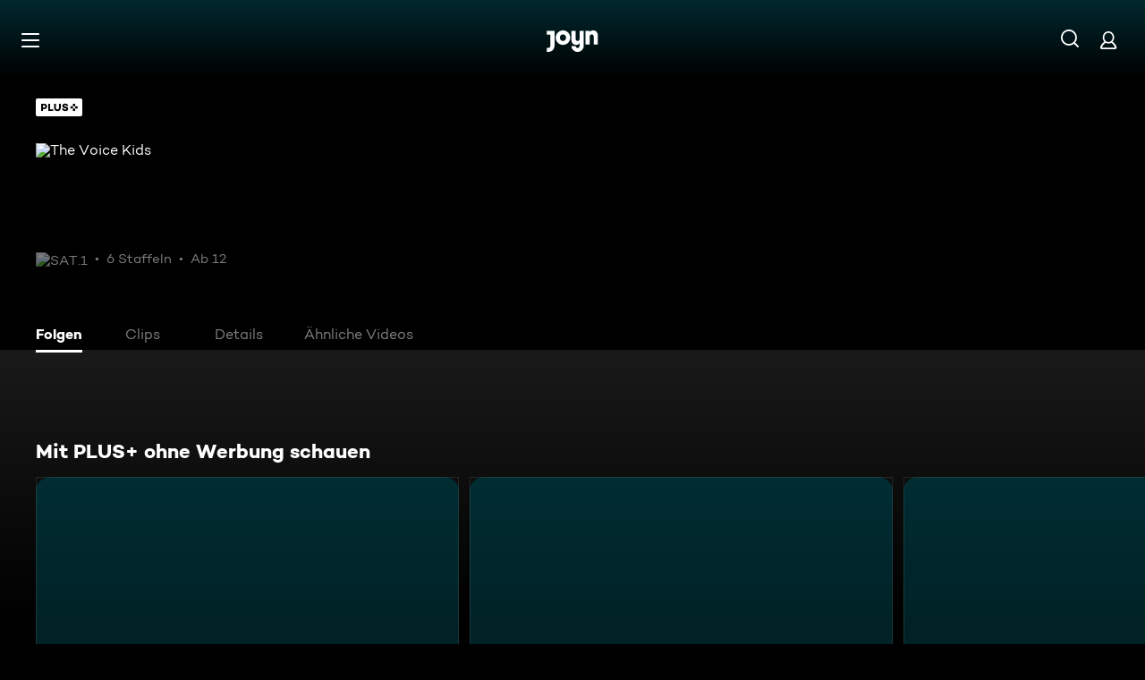

--- FILE ---
content_type: text/html; charset=utf-8
request_url: https://www.joyn.de/serien/the-voice-kids
body_size: 25187
content:
<!DOCTYPE html><html lang="de" class="Layout--rebranded"><head><meta charSet="utf-8"/><meta name="viewport" content="width=device-width, initial-scale=1"/><meta name="viewport" content="width=device-width, initial-scale=1, maximum-scale=5.0"/><meta name="viewport" content="width=device-width, initial-scale=1, maximum-scale=5.0"/><link rel="preload" as="image" href="/_next/static/media/ico-hamburger.5f4f2bc7.svg"/><link rel="preload" as="image" href="/_next/static/media/ico-search.ac34d4c0.svg"/><link rel="preload" as="image" href="/_next/static/media/ico-account.345e57f6.svg"/><link rel="preload" as="image" href="https://img.joyn.de/cms/var/assets/Content/joyn/Shared/Brand/CMS/SAT.1/brand-logo-white-sat-eins%2B%25281%2529.png/profile:nextgen-web-brand-150x"/><link rel="stylesheet" href="/_next/static/css/cfb20492d0ece919.css" data-precedence="next"/><link rel="stylesheet" href="/_next/static/css/f3fff10338876b61.css" data-precedence="next"/><link rel="stylesheet" href="/_next/static/css/b9c58f8698f931e3.css" data-precedence="next"/><link rel="stylesheet" href="/_next/static/css/24432c861be87fab.css" data-precedence="next"/><link rel="stylesheet" href="/_next/static/css/b3a03948e3711435.css" data-precedence="next"/><link rel="stylesheet" href="/_next/static/css/e60923975dc590f3.css" data-precedence="next"/><link rel="stylesheet" href="/_next/static/css/72792e2530a138b0.css" data-precedence="next"/><link rel="stylesheet" href="/_next/static/css/80dff4bda7398da4.css" data-precedence="next"/><link rel="stylesheet" href="/_next/static/css/2f7012733238a03a.css" data-precedence="next"/><link rel="stylesheet" href="/_next/static/css/53e8ad2c34e162d4.css" data-precedence="next"/><link rel="stylesheet" href="/_next/static/css/ba4d2dd996edb711.css" data-precedence="next"/><link rel="stylesheet" href="/_next/static/css/9325316aab8de8e0.css" data-precedence="next"/><link rel="stylesheet" href="/_next/static/css/87c95d4a0535a626.css" data-precedence="next"/><link rel="stylesheet" href="/_next/static/css/c8b89f6c3207234a.css" data-precedence="next"/><link href="/_next/static/css/3f4bcf2854686a57.css" rel="stylesheet" as="style" data-precedence="dynamic"/><link href="/_next/static/css/d3af1cb2a792f649.css" rel="stylesheet" as="style" data-precedence="dynamic"/><link href="/_next/static/css/1da0f6143ba7700c.css" rel="stylesheet" as="style" data-precedence="dynamic"/><link rel="preload" as="script" fetchPriority="low" href="/_next/static/chunks/webpack-de893d9320009267.js"/><script src="/_next/static/chunks/1d0c63c3-4c56020a43e468d4.js" async=""></script><script src="/_next/static/chunks/5401-a269d20a0ab21904.js" async=""></script><script src="/_next/static/chunks/main-app-fa984e2189e7b304.js" async=""></script><script src="/_next/static/chunks/7542-0e932c2398784417.js" async=""></script><script src="/_next/static/chunks/5967-ace672907f3b8074.js" async=""></script><script src="/_next/static/chunks/959-d2e60a2aa8f69c58.js" async=""></script><script src="/_next/static/chunks/7555-62cd4297d18f6732.js" async=""></script><script src="/_next/static/chunks/2196-7ca7ef220f50776a.js" async=""></script><script src="/_next/static/chunks/2352-a702c80bb718efcb.js" async=""></script><script src="/_next/static/chunks/7725-f63e447dfeb16376.js" async=""></script><script src="/_next/static/chunks/8716-202f61ba02e9ace4.js" async=""></script><script src="/_next/static/chunks/5381-6d217bd78c1a650d.js" async=""></script><script src="/_next/static/chunks/app/layout-219a7884d31a02d4.js" async=""></script><script src="/_next/static/chunks/4583-d683bb570ed43fd4.js" async=""></script><script src="/_next/static/chunks/1144-80a90f007fb230fd.js" async=""></script><script src="/_next/static/chunks/3695-63f88b13b7317100.js" async=""></script><script src="/_next/static/chunks/6906-f7d2f6e21525765b.js" async=""></script><script src="/_next/static/chunks/8258-b76205023c195b56.js" async=""></script><script src="/_next/static/chunks/691-74a355f12ffb89c1.js" async=""></script><script src="/_next/static/chunks/6149-a9075acb1361c387.js" async=""></script><script src="/_next/static/chunks/2073-09cc7dfdc4171e43.js" async=""></script><script src="/_next/static/chunks/218-f755a190ba57e6cf.js" async=""></script><script src="/_next/static/chunks/5508-74fc4a83d9f4e761.js" async=""></script><script src="/_next/static/chunks/app/not-found-3e7b7d27085eeba2.js" async=""></script><script src="/_next/static/chunks/app/serien/%5Bseries%5D/layout-c9d5de832cdf0a86.js" async=""></script><script src="/_next/static/chunks/441-6d84a944086c8906.js" async=""></script><script src="/_next/static/chunks/5962-70a5880cce5fe50d.js" async=""></script><script src="/_next/static/chunks/3484-b95534d6ad480169.js" async=""></script><script src="/_next/static/chunks/5333-5f0f235bbf28ab90.js" async=""></script><script src="/_next/static/chunks/4290-d0086d29a41d2f2b.js" async=""></script><script src="/_next/static/chunks/9124-38149327f99b8fcb.js" async=""></script><script src="/_next/static/chunks/9631-db9688415e332cb2.js" async=""></script><script src="/_next/static/chunks/9139-15ba4e3641694b78.js" async=""></script><script src="/_next/static/chunks/app/serien/%5Bseries%5D/page-f26741bb0c10aaac.js" async=""></script><link rel="preload" href="/_next/static/chunks/2267.719d0cd06983cb97.js" as="script" fetchPriority="low"/><link rel="preload" href="/_next/static/chunks/2667-2d44250c4c1b8cc8.js" as="script" fetchPriority="low"/><link rel="preload" href="/_next/static/chunks/4419-cb5f3ae7ca0e3d20.js" as="script" fetchPriority="low"/><title>Alle aktuellen Folgen &quot;The Voice Kids&quot; online streamen | Joyn</title><meta name="theme-color" content="#000"/><meta name="apple-mobile-web-app-capable" content="yes"/><meta name="mobile-web-app-capable" content="yes"/><meta name="google.play-app" content="app-id=de.prosiebensat1digital.seventv"/><meta name="google-site-verification" content="57Ow9iiym1b7861sXjFIB0ALbf1PHo2CEHMpkrdSokc"/><meta name="application-name" content="Joyn"/><meta name="apple-mobile-web-app-status-bar-style" content="black-translucent"/><meta name="apple-mobile-web-app-title" content="Joyn"/><link rel="dns-prefetch" href="https://img.joyn.de"/><link rel="dns-prefetch" href="https://hello.myfonts.net"/><link rel="search" href="https://www.joyn.de/opensearch.xml" type="application/opensearchdescription+xml" title="Joyn"/><link rel="dns-prefetch" href="https://auth.joyn.de"/><link rel="preconnect" href="https://api.joyn.de/graphql"/><link rel="apple-touch-icon" href="/icons/apple-touch-icon-57x57.png" sizes="57x57"/><link rel="apple-touch-icon" href="/icons/apple-touch-icon-60x60.png" sizes="60x60"/><link rel="apple-touch-icon" href="/icons/apple-touch-icon-72x72.png" sizes="72x72"/><link rel="apple-touch-icon" href="/icons/apple-touch-icon-76x76.png" sizes="76x76"/><link rel="apple-touch-icon" href="/icons/apple-touch-icon-114x114.png" sizes="114x114"/><link rel="apple-touch-icon" href="/icons/apple-touch-icon-120x120.png" sizes="120x120"/><link rel="apple-touch-icon" href="/icons/apple-touch-icon-144x144.png" sizes="144x144"/><link rel="apple-touch-icon" href="/icons/apple-touch-icon-152x152.png" sizes="152x152"/><link rel="apple-touch-icon" href="/icons/apple-touch-icon-167x167.png" sizes="167x167"/><link rel="apple-touch-icon" href="/icons/apple-touch-icon-180x180.png" sizes="180x180"/><link rel="apple-touch-icon" href="/icons/apple-touch-icon-1024x1024.png" sizes="1024x1024"/><link rel="apple-touch-startup-image" href="/icons/apple-touch-startup-image-640x1136.png" media="(device-width: 320px) and (device-height: 568px) and (-webkit-device-pixel-ratio: 2) and (orientation: portrait)"/><link rel="apple-touch-startup-image" href="/icons/apple-touch-startup-image-750x1334.png" media="(device-width: 375px) and (device-height: 667px) and (-webkit-device-pixel-ratio: 2) and (orientation: portrait)"/><link rel="apple-touch-startup-image" href="/icons/apple-touch-startup-image-828x1792.png" media="(device-width: 414px) and (device-height: 896px) and (-webkit-device-pixel-ratio: 2) and (orientation: portrait)"/><link rel="apple-touch-startup-image" href="/icons/apple-touch-startup-image-1125x2436.png" media="(device-width: 375px) and (device-height: 812px) and (-webkit-device-pixel-ratio: 3) and (orientation: portrait)"/><link rel="apple-touch-startup-image" href="/icons/apple-touch-startup-image-1242x2208.png" media="(device-width: 414px) and (device-height: 736px) and (-webkit-device-pixel-ratio: 3) and (orientation: portrait)"/><link rel="apple-touch-startup-image" href="/icons/apple-touch-startup-image-1242x2688.png" media="(device-width: 414px) and (device-height: 896px) and (-webkit-device-pixel-ratio: 3) and (orientation: portrait)"/><link rel="apple-touch-startup-image" href="/icons/apple-touch-startup-image-1536x2048.png" media="(device-width: 768px) and (device-height: 1024px) and (-webkit-device-pixel-ratio: 2) and (orientation: portrait)"/><link rel="apple-touch-startup-image" href="/icons/apple-touch-startup-image-1668x2224.png" media="(device-width: 834px) and (device-height: 1112px) and (-webkit-device-pixel-ratio: 2) and (orientation: portrait)"/><link rel="apple-touch-startup-image" href="/icons/apple-touch-startup-image-1668x2388.png" media="(device-width: 834px) and (device-height: 1194px) and (-webkit-device-pixel-ratio: 2) and (orientation: portrait)"/><link rel="apple-touch-startup-image" href="/icons/apple-touch-startup-image-2048x2732.png" media="(device-width: 1024px) and (device-height: 1366px) and (-webkit-device-pixel-ratio: 2) and (orientation: portrait)"/><link rel="apple-touch-startup-image" href="/icons/apple-touch-startup-image-1620x2160.png" media="(device-width: 810px) and (device-height: 1080px) and (-webkit-device-pixel-ratio: 2) and (orientation: portrait)"/><link rel="apple-touch-startup-image" href="/icons/apple-touch-startup-image-1136x640.png" media="(device-width: 320px) and (device-height: 568px) and (-webkit-device-pixel-ratio: 2) and (orientation: landscape)"/><link rel="apple-touch-startup-image" href="/icons/apple-touch-startup-image-1334x750.png" media="(device-width: 375px) and (device-height: 667px) and (-webkit-device-pixel-ratio: 2) and (orientation: landscape)"/><link rel="apple-touch-startup-image" href="/icons/apple-touch-startup-image-1792x828.png" media="(device-width: 414px) and (device-height: 896px) and (-webkit-device-pixel-ratio: 2) and (orientation: landscape)"/><link rel="apple-touch-startup-image" href="/icons/apple-touch-startup-image-2436x1125.png" media="(device-width: 375px) and (device-height: 812px) and (-webkit-device-pixel-ratio: 3) and (orientation: landscape)"/><link rel="apple-touch-startup-image" href="/icons/apple-touch-startup-image-2208x1242.png" media="(device-width: 414px) and (device-height: 736px) and (-webkit-device-pixel-ratio: 3) and (orientation: landscape)"/><link rel="apple-touch-startup-image" href="/icons/apple-touch-startup-image-2688x1242.png" media="(device-width: 414px) and (device-height: 896px) and (-webkit-device-pixel-ratio: 3) and (orientation: landscape)"/><link rel="apple-touch-startup-image" href="/icons/apple-touch-startup-image-2048x1536.png" media="(device-width: 768px) and (device-height: 1024px) and (-webkit-device-pixel-ratio: 2) and (orientation: landscape)"/><link rel="apple-touch-startup-image" href="/icons/apple-touch-startup-image-2224x1668.png" media="(device-width: 834px) and (device-height: 1112px) and (-webkit-device-pixel-ratio: 2) and (orientation: landscape)"/><link rel="apple-touch-startup-image" href="/icons/apple-touch-startup-image-2388x1668.png" media="(device-width: 834px) and (device-height: 1194px) and (-webkit-device-pixel-ratio: 2) and (orientation: landscape)"/><link rel="apple-touch-startup-image" href="/icons/apple-touch-startup-image-2732x2048.png" media="(device-width: 1024px) and (device-height: 1366px) and (-webkit-device-pixel-ratio: 2) and (orientation: landscape)"/><link rel="apple-touch-startup-image" href="/icons/apple-touch-startup-image-2160x1620.png" media="(device-width: 810px) and (device-height: 1080px) and (-webkit-device-pixel-ratio: 2) and (orientation: landscape)"/><meta name="description" content="&quot;The Voice Kids&quot; verpasst? Auf Joyn findest du alle aktuellen Folgen und frühere Staffeln. Wo Du willst, wann Du willst. Jetzt streamen!"/><link rel="canonical" href="https://www.joyn.de/serien/the-voice-kids"/><meta name="robots" content="index, follow"/><meta property="og:title" content="Alle aktuellen Folgen &quot;The Voice Kids&quot; online streamen | Joyn"/><meta property="og:type" content="series"/><meta property="og:description" content="&quot;The Voice Kids&quot; verpasst? Auf Joyn findest du alle aktuellen Folgen und frühere Staffeln. Wo Du willst, wann Du willst. Jetzt streamen!"/><meta property="og:url" content="https://www.joyn.de/serien/the-voice-kids"/><meta property="og:image" content="https://img.joyn.de/ing/originals/t-005/i_hcmj7vncjrbb_heroLandscape.jpg/profile:nextgen-web-herolandscape-1920x"/><meta property="og:site_name" content="Joyn"/><meta property="og:locale" content="de_DE"/><script src="/_next/static/chunks/polyfills-42372ed130431b0a.js" noModule=""></script></head><body style="background-color:black"><style>:root { --global-styles-background: unset; --global-styles-overflow: auto; }</style><a class="SkipLinkMarkup_SkipLinkMarkup__BlmTO" href="#skip-link-focus-target" data-testid="SKIPL">Zum Inhalt springen</a><a class="SkipLinkMarkup_SkipLinkMarkup__BlmTO" href="/barrierefreie-inhalte" data-testid="SKIPLBF">Barrierefrei</a><div class="PageLayoutFooterSpacer_PageLayoutFooterSpacer__y809t"><div style="--page-layout-position:static" class="PageLayoutMarkup_PageLayoutMarkup__Hwb0K"><div class="DetailFormat_DetailFormatBackground__iQdtf"></div><div class="Header_Header__InterSectionWrapper__ieRtc"></div><header data-testid="Header" class="Header_Header--sticky__dHPhA"><div style="--header-background-opacity:0.7" class="Header_Header__GradientWrapper__ZbMw1 Header_Header__GradientWrapper--rebranded__ONCDs"></div><div class="Header_BackDrop__duc3U Header_BackDrop--rebranded___LEQW" style="--header-backdrop-animation-duration:0.2s"></div><div class="Header_HeaderWrapper__1sZ_R Header_HeaderWrapper--mobile__7nxk8 Header_HeaderWrapper--mobile--logo-centered__9GTr3" data-testid="HDRM"><button aria-controls="HeaderMobileUl" aria-expanded="false" class="HamburgerButton_HamburgerButton__9MVwo" data-testid="HM"><img alt="Hauptmenü" width="28" height="28" decoding="async" data-nimg="1" style="color:transparent" src="/_next/static/media/ico-hamburger.5f4f2bc7.svg"/></button><a href="/" class="HeaderLogo_HeaderLogo__wv9x4 HeaderLogo_HeaderLogo--center__Mht_R" data-testid="HDRLG"><svg width="67px" height="28px" viewBox="0 0 67 28" fill="none"><title>Joyn</title><path d="M25.112 9.45c0-2.45-1.662-4.287-4.024-4.287-2.363 0-4.026 1.837-4.026 4.287s1.663 4.287 4.025 4.287c2.363 0 4.025-1.837 4.025-4.287zm5.425 0c0 5.21-4.239 9.45-9.45 9.45-5.21 0-9.45-4.24-9.45-9.45 0-5.21 4.24-9.45 9.45-9.45 5.211 0 9.45 4.24 9.45 9.45zM0 .525v5.162h4.638v14.175c0 1.576-.875 2.976-2.625 2.976H0V28h2.013c4.724 0 8.05-3.719 8.05-8.269V.525H0zM60.463 0c-1.574 0-3.302.442-4.55 1.99V.525h-5.425v17.85h5.424V8.225c0-1.662.875-3.062 2.617-3.062 1.758 0 2.633 1.4 2.633 2.975v10.237h5.426V7c0-4.462-2.45-7-6.125-7zM42.787.525h5.426v19.206c0 4.55-3.325 8.269-8.05 8.269-4.638 0-8.05-3.675-8.05-7.7h5.424c.088 1.4 1.138 2.537 2.625 2.537 1.75 0 2.625-1.4 2.625-2.975V16.91c-1.248 1.548-2.976 1.99-4.55 1.99-3.675 0-6.125-2.538-6.125-7V.525h5.425v10.238c0 1.574.875 2.974 2.634 2.974 1.741 0 2.616-1.4 2.616-3.062V.525z" fill="currentColor" fill-rule="evenodd"></path></svg></a><nav class="MainMenu_MainMenuNav__nCD_O MainMenu_MainMenuNav--closed__tCqDG" aria-label="Haupt Menüleiste" data-testid="HDRNAV"><ul class="MainMenu_MainMenuList__fQq7j"><div data-testid="VISH" class="VisuallyHidden_VisuallyHidden__PjC9D"><li class="MainMenuItem_MainMenuListItem__Oo1Ef"><a class="MainMenuItem_MainMenuItemLink__9rotL MainMenuItem_MainMenuItemLink--rebranded__I6oI2" data-testid="HDRNAVNP" href="/"><span style="--ui-typography-font-family-xxxs:var(--global-ui-font-campton-book);--ui-typography-font-size-xxxs:1rem;--ui-typography-line-height-xxxs:1.2;--ui-typography-font-family-m:var(--global-ui-font-campton-book);--ui-typography-font-size-m:0.9375rem;--ui-typography-line-height-m:1.2;--ui-typography-font-family-l:var(--global-ui-font-campton-book);--ui-typography-font-size-l:1.125rem;--ui-typography-line-height-l:1.2" class="Typography_Typography__iP2DB MainMenuItem_MainMenuItemLinkTextPlaceholder__mOGNm Typography_Typography--xxxs__t9bQF Typography_Typography--m__D_XQd Typography_Typography--l__KSpvV" aria-hidden="true">Neu &amp; beliebt</span><span style="--ui-typography-font-family-xxxs:var(--global-ui-font-campton-book);--ui-typography-font-size-xxxs:1rem;--ui-typography-line-height-xxxs:1.2;--ui-typography-font-family-m:var(--global-ui-font-campton-book);--ui-typography-font-size-m:0.9375rem;--ui-typography-line-height-m:1.2;--ui-typography-font-family-l:var(--global-ui-font-campton-book);--ui-typography-font-size-l:1.125rem;--ui-typography-line-height-l:1.2" class="Typography_Typography__iP2DB MainMenuItem_MainMenuItemLinkText__Z3JtH Typography_Typography--xxxs__t9bQF Typography_Typography--m__D_XQd Typography_Typography--l__KSpvV">Neu &amp; beliebt</span></a></li></div><div data-testid="VISH" class="VisuallyHidden_VisuallyHidden__PjC9D"><li class="MainMenuItem_MainMenuListItem__Oo1Ef"><a class="MainMenuItem_MainMenuItemLink__9rotL MainMenuItem_MainMenuItemLink--rebranded__I6oI2" data-testid="HDRNAVFY" href="/fuer-dich"><span style="--ui-typography-font-family-xxxs:var(--global-ui-font-campton-book);--ui-typography-font-size-xxxs:1rem;--ui-typography-line-height-xxxs:1.2;--ui-typography-font-family-m:var(--global-ui-font-campton-book);--ui-typography-font-size-m:0.9375rem;--ui-typography-line-height-m:1.2;--ui-typography-font-family-l:var(--global-ui-font-campton-book);--ui-typography-font-size-l:1.125rem;--ui-typography-line-height-l:1.2" class="Typography_Typography__iP2DB MainMenuItem_MainMenuItemLinkTextPlaceholder__mOGNm Typography_Typography--xxxs__t9bQF Typography_Typography--m__D_XQd Typography_Typography--l__KSpvV" aria-hidden="true">Für Dich</span><span style="--ui-typography-font-family-xxxs:var(--global-ui-font-campton-book);--ui-typography-font-size-xxxs:1rem;--ui-typography-line-height-xxxs:1.2;--ui-typography-font-family-m:var(--global-ui-font-campton-book);--ui-typography-font-size-m:0.9375rem;--ui-typography-line-height-m:1.2;--ui-typography-font-family-l:var(--global-ui-font-campton-book);--ui-typography-font-size-l:1.125rem;--ui-typography-line-height-l:1.2" class="Typography_Typography__iP2DB MainMenuItem_MainMenuItemLinkText__Z3JtH Typography_Typography--xxxs__t9bQF Typography_Typography--m__D_XQd Typography_Typography--l__KSpvV">Für Dich</span></a></li></div><div data-testid="VISH" class="VisuallyHidden_VisuallyHidden__PjC9D"><li class="MainMenuItem_MainMenuListItem__Oo1Ef"><a class="MainMenuItem_MainMenuItemLink__9rotL MainMenuItem_MainMenuItemLink--rebranded__I6oI2" data-testid="HDRNAVME" href="/mediatheken"><span style="--ui-typography-font-family-xxxs:var(--global-ui-font-campton-book);--ui-typography-font-size-xxxs:1rem;--ui-typography-line-height-xxxs:1.2;--ui-typography-font-family-m:var(--global-ui-font-campton-book);--ui-typography-font-size-m:0.9375rem;--ui-typography-line-height-m:1.2;--ui-typography-font-family-l:var(--global-ui-font-campton-book);--ui-typography-font-size-l:1.125rem;--ui-typography-line-height-l:1.2" class="Typography_Typography__iP2DB MainMenuItem_MainMenuItemLinkTextPlaceholder__mOGNm Typography_Typography--xxxs__t9bQF Typography_Typography--m__D_XQd Typography_Typography--l__KSpvV" aria-hidden="true">Mediatheken</span><span style="--ui-typography-font-family-xxxs:var(--global-ui-font-campton-book);--ui-typography-font-size-xxxs:1rem;--ui-typography-line-height-xxxs:1.2;--ui-typography-font-family-m:var(--global-ui-font-campton-book);--ui-typography-font-size-m:0.9375rem;--ui-typography-line-height-m:1.2;--ui-typography-font-family-l:var(--global-ui-font-campton-book);--ui-typography-font-size-l:1.125rem;--ui-typography-line-height-l:1.2" class="Typography_Typography__iP2DB MainMenuItem_MainMenuItemLinkText__Z3JtH Typography_Typography--xxxs__t9bQF Typography_Typography--m__D_XQd Typography_Typography--l__KSpvV">Mediatheken</span></a></li></div><div data-testid="VISH" class="VisuallyHidden_VisuallyHidden__PjC9D"><li class="MainMenuItem_MainMenuListItem__Oo1Ef"><a class="MainMenuItem_MainMenuItemLink__9rotL MainMenuItem_MainMenuItemLink--rebranded__I6oI2" data-testid="HDRNAVL" href="/play/live-tv"><span style="--ui-typography-font-family-xxxs:var(--global-ui-font-campton-book);--ui-typography-font-size-xxxs:1rem;--ui-typography-line-height-xxxs:1.2;--ui-typography-font-family-m:var(--global-ui-font-campton-book);--ui-typography-font-size-m:0.9375rem;--ui-typography-line-height-m:1.2;--ui-typography-font-family-l:var(--global-ui-font-campton-book);--ui-typography-font-size-l:1.125rem;--ui-typography-line-height-l:1.2" class="Typography_Typography__iP2DB MainMenuItem_MainMenuItemLinkTextPlaceholder__mOGNm Typography_Typography--xxxs__t9bQF Typography_Typography--m__D_XQd Typography_Typography--l__KSpvV" aria-hidden="true">Live TV</span><span style="--ui-typography-font-family-xxxs:var(--global-ui-font-campton-book);--ui-typography-font-size-xxxs:1rem;--ui-typography-line-height-xxxs:1.2;--ui-typography-font-family-m:var(--global-ui-font-campton-book);--ui-typography-font-size-m:0.9375rem;--ui-typography-line-height-m:1.2;--ui-typography-font-family-l:var(--global-ui-font-campton-book);--ui-typography-font-size-l:1.125rem;--ui-typography-line-height-l:1.2" class="Typography_Typography__iP2DB MainMenuItem_MainMenuItemLinkText__Z3JtH Typography_Typography--xxxs__t9bQF Typography_Typography--m__D_XQd Typography_Typography--l__KSpvV">Live TV</span></a></li></div><div data-testid="VISH" class="VisuallyHidden_VisuallyHidden__PjC9D"><li class="MainMenuItem_MainMenuListItem__Oo1Ef"><a class="MainMenuItem_MainMenuItemLink__9rotL MainMenuItem_MainMenuItemLink--rebranded__I6oI2" data-testid="HDRNAVS" href="/serien"><span style="--ui-typography-font-family-xxxs:var(--global-ui-font-campton-book);--ui-typography-font-size-xxxs:1rem;--ui-typography-line-height-xxxs:1.2;--ui-typography-font-family-m:var(--global-ui-font-campton-book);--ui-typography-font-size-m:0.9375rem;--ui-typography-line-height-m:1.2;--ui-typography-font-family-l:var(--global-ui-font-campton-book);--ui-typography-font-size-l:1.125rem;--ui-typography-line-height-l:1.2" class="Typography_Typography__iP2DB MainMenuItem_MainMenuItemLinkTextPlaceholder__mOGNm Typography_Typography--xxxs__t9bQF Typography_Typography--m__D_XQd Typography_Typography--l__KSpvV" aria-hidden="true">Serien</span><span style="--ui-typography-font-family-xxxs:var(--global-ui-font-campton-book);--ui-typography-font-size-xxxs:1rem;--ui-typography-line-height-xxxs:1.2;--ui-typography-font-family-m:var(--global-ui-font-campton-book);--ui-typography-font-size-m:0.9375rem;--ui-typography-line-height-m:1.2;--ui-typography-font-family-l:var(--global-ui-font-campton-book);--ui-typography-font-size-l:1.125rem;--ui-typography-line-height-l:1.2" class="Typography_Typography__iP2DB MainMenuItem_MainMenuItemLinkText__Z3JtH Typography_Typography--xxxs__t9bQF Typography_Typography--m__D_XQd Typography_Typography--l__KSpvV">Serien</span></a></li></div><div data-testid="VISH" class="VisuallyHidden_VisuallyHidden__PjC9D"><li class="MainMenuItem_MainMenuListItem__Oo1Ef"><a class="MainMenuItem_MainMenuItemLink__9rotL MainMenuItem_MainMenuItemLink--rebranded__I6oI2" data-testid="HDRNAVM" href="/filme"><span style="--ui-typography-font-family-xxxs:var(--global-ui-font-campton-book);--ui-typography-font-size-xxxs:1rem;--ui-typography-line-height-xxxs:1.2;--ui-typography-font-family-m:var(--global-ui-font-campton-book);--ui-typography-font-size-m:0.9375rem;--ui-typography-line-height-m:1.2;--ui-typography-font-family-l:var(--global-ui-font-campton-book);--ui-typography-font-size-l:1.125rem;--ui-typography-line-height-l:1.2" class="Typography_Typography__iP2DB MainMenuItem_MainMenuItemLinkTextPlaceholder__mOGNm Typography_Typography--xxxs__t9bQF Typography_Typography--m__D_XQd Typography_Typography--l__KSpvV" aria-hidden="true">Filme</span><span style="--ui-typography-font-family-xxxs:var(--global-ui-font-campton-book);--ui-typography-font-size-xxxs:1rem;--ui-typography-line-height-xxxs:1.2;--ui-typography-font-family-m:var(--global-ui-font-campton-book);--ui-typography-font-size-m:0.9375rem;--ui-typography-line-height-m:1.2;--ui-typography-font-family-l:var(--global-ui-font-campton-book);--ui-typography-font-size-l:1.125rem;--ui-typography-line-height-l:1.2" class="Typography_Typography__iP2DB MainMenuItem_MainMenuItemLinkText__Z3JtH Typography_Typography--xxxs__t9bQF Typography_Typography--m__D_XQd Typography_Typography--l__KSpvV">Filme</span></a></li></div><div data-testid="VISH" class="VisuallyHidden_VisuallyHidden__PjC9D"><li class="MainMenuItem_MainMenuListItem__Oo1Ef"><a class="MainMenuItem_MainMenuItemLink__9rotL MainMenuItem_MainMenuItemLink--rebranded__I6oI2" data-testid="HDRNAVSP" href="/sport"><span style="--ui-typography-font-family-xxxs:var(--global-ui-font-campton-book);--ui-typography-font-size-xxxs:1rem;--ui-typography-line-height-xxxs:1.2;--ui-typography-font-family-m:var(--global-ui-font-campton-book);--ui-typography-font-size-m:0.9375rem;--ui-typography-line-height-m:1.2;--ui-typography-font-family-l:var(--global-ui-font-campton-book);--ui-typography-font-size-l:1.125rem;--ui-typography-line-height-l:1.2" class="Typography_Typography__iP2DB MainMenuItem_MainMenuItemLinkTextPlaceholder__mOGNm Typography_Typography--xxxs__t9bQF Typography_Typography--m__D_XQd Typography_Typography--l__KSpvV" aria-hidden="true">Sport</span><span style="--ui-typography-font-family-xxxs:var(--global-ui-font-campton-book);--ui-typography-font-size-xxxs:1rem;--ui-typography-line-height-xxxs:1.2;--ui-typography-font-family-m:var(--global-ui-font-campton-book);--ui-typography-font-size-m:0.9375rem;--ui-typography-line-height-m:1.2;--ui-typography-font-family-l:var(--global-ui-font-campton-book);--ui-typography-font-size-l:1.125rem;--ui-typography-line-height-l:1.2" class="Typography_Typography__iP2DB MainMenuItem_MainMenuItemLinkText__Z3JtH Typography_Typography--xxxs__t9bQF Typography_Typography--m__D_XQd Typography_Typography--l__KSpvV">Sport</span></a></li></div><div data-testid="VISH" class="VisuallyHidden_VisuallyHidden__PjC9D"><li class="MainMenuItem_MainMenuListItem__Oo1Ef"><a class="MainMenuItem_MainMenuItemLink__9rotL MainMenuItem_MainMenuItemLink--rebranded__I6oI2" data-testid="HDRNAVN" href="/news"><span style="--ui-typography-font-family-xxxs:var(--global-ui-font-campton-book);--ui-typography-font-size-xxxs:1rem;--ui-typography-line-height-xxxs:1.2;--ui-typography-font-family-m:var(--global-ui-font-campton-book);--ui-typography-font-size-m:0.9375rem;--ui-typography-line-height-m:1.2;--ui-typography-font-family-l:var(--global-ui-font-campton-book);--ui-typography-font-size-l:1.125rem;--ui-typography-line-height-l:1.2" class="Typography_Typography__iP2DB MainMenuItem_MainMenuItemLinkTextPlaceholder__mOGNm Typography_Typography--xxxs__t9bQF Typography_Typography--m__D_XQd Typography_Typography--l__KSpvV" aria-hidden="true">News &amp; Doku</span><span style="--ui-typography-font-family-xxxs:var(--global-ui-font-campton-book);--ui-typography-font-size-xxxs:1rem;--ui-typography-line-height-xxxs:1.2;--ui-typography-font-family-m:var(--global-ui-font-campton-book);--ui-typography-font-size-m:0.9375rem;--ui-typography-line-height-m:1.2;--ui-typography-font-family-l:var(--global-ui-font-campton-book);--ui-typography-font-size-l:1.125rem;--ui-typography-line-height-l:1.2" class="Typography_Typography__iP2DB MainMenuItem_MainMenuItemLinkText__Z3JtH Typography_Typography--xxxs__t9bQF Typography_Typography--m__D_XQd Typography_Typography--l__KSpvV">News &amp; Doku</span></a></li></div><div data-testid="VISH" class="VisuallyHidden_VisuallyHidden__PjC9D"><li class="MainMenuItem_MainMenuListItem__Oo1Ef"><a class="MainMenuItem_MainMenuItemLink__9rotL MainMenuItem_MainMenuItemLink--rebranded__I6oI2" data-testid="" href="/bts"><span style="--ui-typography-font-family-xxxs:var(--global-ui-font-campton-book);--ui-typography-font-size-xxxs:1rem;--ui-typography-line-height-xxxs:1.2;--ui-typography-font-family-m:var(--global-ui-font-campton-book);--ui-typography-font-size-m:0.9375rem;--ui-typography-line-height-m:1.2;--ui-typography-font-family-l:var(--global-ui-font-campton-book);--ui-typography-font-size-l:1.125rem;--ui-typography-line-height-l:1.2" class="Typography_Typography__iP2DB MainMenuItem_MainMenuItemLinkTextPlaceholder__mOGNm Typography_Typography--xxxs__t9bQF Typography_Typography--m__D_XQd Typography_Typography--l__KSpvV" aria-hidden="true">Behind The Screens</span><span style="--ui-typography-font-family-xxxs:var(--global-ui-font-campton-book);--ui-typography-font-size-xxxs:1rem;--ui-typography-line-height-xxxs:1.2;--ui-typography-font-family-m:var(--global-ui-font-campton-book);--ui-typography-font-size-m:0.9375rem;--ui-typography-line-height-m:1.2;--ui-typography-font-family-l:var(--global-ui-font-campton-book);--ui-typography-font-size-l:1.125rem;--ui-typography-line-height-l:1.2" class="Typography_Typography__iP2DB MainMenuItem_MainMenuItemLinkText__Z3JtH Typography_Typography--xxxs__t9bQF Typography_Typography--m__D_XQd Typography_Typography--l__KSpvV">Behind The Screens</span></a></li></div></ul></nav><a class="HeaderSearch_HeaderSearchWrapper__fi4Kx" data-testid="HDRSB" href="/suche"><img alt="Suche" width="28" height="28" decoding="async" data-nimg="1" style="color:transparent" src="/_next/static/media/ico-search.ac34d4c0.svg"/></a><a href="/mein-account" class="HeaderAccountIcon_HeaderAccountLink__lp2jf" data-testid="LGST" aria-label="Login" style="--header-account-background-color:transparent"><img alt="Mein Account" width="28" height="28" decoding="async" data-nimg="1" style="color:transparent" src="/_next/static/media/ico-account.345e57f6.svg"/></a></div><div class="Header_HeaderWrapper__1sZ_R Header_HeaderWrapper--desktop__STpjL" data-testid="HDRD"><a href="/" class="HeaderLogo_HeaderLogo__wv9x4 HeaderLogo_HeaderLogo--center__Mht_R" data-testid="HDRLG"><svg width="67px" height="28px" viewBox="0 0 67 28" fill="none"><title>Joyn</title><path d="M25.112 9.45c0-2.45-1.662-4.287-4.024-4.287-2.363 0-4.026 1.837-4.026 4.287s1.663 4.287 4.025 4.287c2.363 0 4.025-1.837 4.025-4.287zm5.425 0c0 5.21-4.239 9.45-9.45 9.45-5.21 0-9.45-4.24-9.45-9.45 0-5.21 4.24-9.45 9.45-9.45 5.211 0 9.45 4.24 9.45 9.45zM0 .525v5.162h4.638v14.175c0 1.576-.875 2.976-2.625 2.976H0V28h2.013c4.724 0 8.05-3.719 8.05-8.269V.525H0zM60.463 0c-1.574 0-3.302.442-4.55 1.99V.525h-5.425v17.85h5.424V8.225c0-1.662.875-3.062 2.617-3.062 1.758 0 2.633 1.4 2.633 2.975v10.237h5.426V7c0-4.462-2.45-7-6.125-7zM42.787.525h5.426v19.206c0 4.55-3.325 8.269-8.05 8.269-4.638 0-8.05-3.675-8.05-7.7h5.424c.088 1.4 1.138 2.537 2.625 2.537 1.75 0 2.625-1.4 2.625-2.975V16.91c-1.248 1.548-2.976 1.99-4.55 1.99-3.675 0-6.125-2.538-6.125-7V.525h5.425v10.238c0 1.574.875 2.974 2.634 2.974 1.741 0 2.616-1.4 2.616-3.062V.525z" fill="currentColor" fill-rule="evenodd"></path></svg></a><nav class="MainMenu_MainMenuNav__nCD_O MainMenu_MainMenuNav--closed__tCqDG" aria-label="Haupt Menüleiste" data-testid="HDRNAV"><ul class="MainMenu_MainMenuList__fQq7j"><div data-testid="VISH" class="VisuallyHidden_VisuallyHidden__PjC9D"><li class="MainMenuItem_MainMenuListItem__Oo1Ef MainMenuItem_MainMenuListItem--desktop__3uOpQ"><a class="MainMenuItem_MainMenuItemLink__9rotL MainMenuItem_MainMenuItemLink--rebranded__I6oI2" data-testid="HDRNAVNP" href="/"><span style="--ui-typography-font-family-xxxs:var(--global-ui-font-campton-book);--ui-typography-font-size-xxxs:1rem;--ui-typography-line-height-xxxs:1.2;--ui-typography-font-family-m:var(--global-ui-font-campton-book);--ui-typography-font-size-m:0.9375rem;--ui-typography-line-height-m:1.2;--ui-typography-font-family-l:var(--global-ui-font-campton-book);--ui-typography-font-size-l:1.125rem;--ui-typography-line-height-l:1.2" class="Typography_Typography__iP2DB MainMenuItem_MainMenuItemLinkTextPlaceholder__mOGNm Typography_Typography--xxxs__t9bQF Typography_Typography--m__D_XQd Typography_Typography--l__KSpvV" aria-hidden="true">Neu &amp; beliebt</span><span style="--ui-typography-font-family-xxxs:var(--global-ui-font-campton-book);--ui-typography-font-size-xxxs:1rem;--ui-typography-line-height-xxxs:1.2;--ui-typography-font-family-m:var(--global-ui-font-campton-book);--ui-typography-font-size-m:0.9375rem;--ui-typography-line-height-m:1.2;--ui-typography-font-family-l:var(--global-ui-font-campton-book);--ui-typography-font-size-l:1.125rem;--ui-typography-line-height-l:1.2" class="Typography_Typography__iP2DB MainMenuItem_MainMenuItemLinkText__Z3JtH Typography_Typography--xxxs__t9bQF Typography_Typography--m__D_XQd Typography_Typography--l__KSpvV">Neu &amp; beliebt</span></a></li></div><div data-testid="VISH" class="VisuallyHidden_VisuallyHidden__PjC9D"><li class="MainMenuItem_MainMenuListItem__Oo1Ef MainMenuItem_MainMenuListItem--desktop__3uOpQ"><a class="MainMenuItem_MainMenuItemLink__9rotL MainMenuItem_MainMenuItemLink--rebranded__I6oI2" data-testid="HDRNAVFY" href="/fuer-dich"><span style="--ui-typography-font-family-xxxs:var(--global-ui-font-campton-book);--ui-typography-font-size-xxxs:1rem;--ui-typography-line-height-xxxs:1.2;--ui-typography-font-family-m:var(--global-ui-font-campton-book);--ui-typography-font-size-m:0.9375rem;--ui-typography-line-height-m:1.2;--ui-typography-font-family-l:var(--global-ui-font-campton-book);--ui-typography-font-size-l:1.125rem;--ui-typography-line-height-l:1.2" class="Typography_Typography__iP2DB MainMenuItem_MainMenuItemLinkTextPlaceholder__mOGNm Typography_Typography--xxxs__t9bQF Typography_Typography--m__D_XQd Typography_Typography--l__KSpvV" aria-hidden="true">Für Dich</span><span style="--ui-typography-font-family-xxxs:var(--global-ui-font-campton-book);--ui-typography-font-size-xxxs:1rem;--ui-typography-line-height-xxxs:1.2;--ui-typography-font-family-m:var(--global-ui-font-campton-book);--ui-typography-font-size-m:0.9375rem;--ui-typography-line-height-m:1.2;--ui-typography-font-family-l:var(--global-ui-font-campton-book);--ui-typography-font-size-l:1.125rem;--ui-typography-line-height-l:1.2" class="Typography_Typography__iP2DB MainMenuItem_MainMenuItemLinkText__Z3JtH Typography_Typography--xxxs__t9bQF Typography_Typography--m__D_XQd Typography_Typography--l__KSpvV">Für Dich</span></a></li></div><div data-testid="VISH" class="VisuallyHidden_VisuallyHidden__PjC9D"><li class="MainMenuItem_MainMenuListItem__Oo1Ef MainMenuItem_MainMenuListItem--desktop__3uOpQ"><a class="MainMenuItem_MainMenuItemLink__9rotL MainMenuItem_MainMenuItemLink--rebranded__I6oI2" data-testid="HDRNAVME" href="/mediatheken"><span style="--ui-typography-font-family-xxxs:var(--global-ui-font-campton-book);--ui-typography-font-size-xxxs:1rem;--ui-typography-line-height-xxxs:1.2;--ui-typography-font-family-m:var(--global-ui-font-campton-book);--ui-typography-font-size-m:0.9375rem;--ui-typography-line-height-m:1.2;--ui-typography-font-family-l:var(--global-ui-font-campton-book);--ui-typography-font-size-l:1.125rem;--ui-typography-line-height-l:1.2" class="Typography_Typography__iP2DB MainMenuItem_MainMenuItemLinkTextPlaceholder__mOGNm Typography_Typography--xxxs__t9bQF Typography_Typography--m__D_XQd Typography_Typography--l__KSpvV" aria-hidden="true">Mediatheken</span><span style="--ui-typography-font-family-xxxs:var(--global-ui-font-campton-book);--ui-typography-font-size-xxxs:1rem;--ui-typography-line-height-xxxs:1.2;--ui-typography-font-family-m:var(--global-ui-font-campton-book);--ui-typography-font-size-m:0.9375rem;--ui-typography-line-height-m:1.2;--ui-typography-font-family-l:var(--global-ui-font-campton-book);--ui-typography-font-size-l:1.125rem;--ui-typography-line-height-l:1.2" class="Typography_Typography__iP2DB MainMenuItem_MainMenuItemLinkText__Z3JtH Typography_Typography--xxxs__t9bQF Typography_Typography--m__D_XQd Typography_Typography--l__KSpvV">Mediatheken</span></a></li></div><div data-testid="VISH" class="VisuallyHidden_VisuallyHidden__PjC9D"><li class="MainMenuItem_MainMenuListItem__Oo1Ef MainMenuItem_MainMenuListItem--desktop__3uOpQ"><a class="MainMenuItem_MainMenuItemLink__9rotL MainMenuItem_MainMenuItemLink--rebranded__I6oI2" data-testid="HDRNAVL" href="/play/live-tv"><span style="--ui-typography-font-family-xxxs:var(--global-ui-font-campton-book);--ui-typography-font-size-xxxs:1rem;--ui-typography-line-height-xxxs:1.2;--ui-typography-font-family-m:var(--global-ui-font-campton-book);--ui-typography-font-size-m:0.9375rem;--ui-typography-line-height-m:1.2;--ui-typography-font-family-l:var(--global-ui-font-campton-book);--ui-typography-font-size-l:1.125rem;--ui-typography-line-height-l:1.2" class="Typography_Typography__iP2DB MainMenuItem_MainMenuItemLinkTextPlaceholder__mOGNm Typography_Typography--xxxs__t9bQF Typography_Typography--m__D_XQd Typography_Typography--l__KSpvV" aria-hidden="true">Live TV</span><span style="--ui-typography-font-family-xxxs:var(--global-ui-font-campton-book);--ui-typography-font-size-xxxs:1rem;--ui-typography-line-height-xxxs:1.2;--ui-typography-font-family-m:var(--global-ui-font-campton-book);--ui-typography-font-size-m:0.9375rem;--ui-typography-line-height-m:1.2;--ui-typography-font-family-l:var(--global-ui-font-campton-book);--ui-typography-font-size-l:1.125rem;--ui-typography-line-height-l:1.2" class="Typography_Typography__iP2DB MainMenuItem_MainMenuItemLinkText__Z3JtH Typography_Typography--xxxs__t9bQF Typography_Typography--m__D_XQd Typography_Typography--l__KSpvV">Live TV</span></a></li></div><div data-testid="VISH" class="VisuallyHidden_VisuallyHidden__PjC9D"><li class="MainMenuItem_MainMenuListItem__Oo1Ef MainMenuItem_MainMenuListItem--desktop__3uOpQ"><a class="MainMenuItem_MainMenuItemLink__9rotL MainMenuItem_MainMenuItemLink--rebranded__I6oI2" data-testid="HDRNAVS" href="/serien"><span style="--ui-typography-font-family-xxxs:var(--global-ui-font-campton-book);--ui-typography-font-size-xxxs:1rem;--ui-typography-line-height-xxxs:1.2;--ui-typography-font-family-m:var(--global-ui-font-campton-book);--ui-typography-font-size-m:0.9375rem;--ui-typography-line-height-m:1.2;--ui-typography-font-family-l:var(--global-ui-font-campton-book);--ui-typography-font-size-l:1.125rem;--ui-typography-line-height-l:1.2" class="Typography_Typography__iP2DB MainMenuItem_MainMenuItemLinkTextPlaceholder__mOGNm Typography_Typography--xxxs__t9bQF Typography_Typography--m__D_XQd Typography_Typography--l__KSpvV" aria-hidden="true">Serien</span><span style="--ui-typography-font-family-xxxs:var(--global-ui-font-campton-book);--ui-typography-font-size-xxxs:1rem;--ui-typography-line-height-xxxs:1.2;--ui-typography-font-family-m:var(--global-ui-font-campton-book);--ui-typography-font-size-m:0.9375rem;--ui-typography-line-height-m:1.2;--ui-typography-font-family-l:var(--global-ui-font-campton-book);--ui-typography-font-size-l:1.125rem;--ui-typography-line-height-l:1.2" class="Typography_Typography__iP2DB MainMenuItem_MainMenuItemLinkText__Z3JtH Typography_Typography--xxxs__t9bQF Typography_Typography--m__D_XQd Typography_Typography--l__KSpvV">Serien</span></a></li></div><div data-testid="VISH" class="VisuallyHidden_VisuallyHidden__PjC9D"><li class="MainMenuItem_MainMenuListItem__Oo1Ef MainMenuItem_MainMenuListItem--desktop__3uOpQ"><a class="MainMenuItem_MainMenuItemLink__9rotL MainMenuItem_MainMenuItemLink--rebranded__I6oI2" data-testid="HDRNAVM" href="/filme"><span style="--ui-typography-font-family-xxxs:var(--global-ui-font-campton-book);--ui-typography-font-size-xxxs:1rem;--ui-typography-line-height-xxxs:1.2;--ui-typography-font-family-m:var(--global-ui-font-campton-book);--ui-typography-font-size-m:0.9375rem;--ui-typography-line-height-m:1.2;--ui-typography-font-family-l:var(--global-ui-font-campton-book);--ui-typography-font-size-l:1.125rem;--ui-typography-line-height-l:1.2" class="Typography_Typography__iP2DB MainMenuItem_MainMenuItemLinkTextPlaceholder__mOGNm Typography_Typography--xxxs__t9bQF Typography_Typography--m__D_XQd Typography_Typography--l__KSpvV" aria-hidden="true">Filme</span><span style="--ui-typography-font-family-xxxs:var(--global-ui-font-campton-book);--ui-typography-font-size-xxxs:1rem;--ui-typography-line-height-xxxs:1.2;--ui-typography-font-family-m:var(--global-ui-font-campton-book);--ui-typography-font-size-m:0.9375rem;--ui-typography-line-height-m:1.2;--ui-typography-font-family-l:var(--global-ui-font-campton-book);--ui-typography-font-size-l:1.125rem;--ui-typography-line-height-l:1.2" class="Typography_Typography__iP2DB MainMenuItem_MainMenuItemLinkText__Z3JtH Typography_Typography--xxxs__t9bQF Typography_Typography--m__D_XQd Typography_Typography--l__KSpvV">Filme</span></a></li></div><div data-testid="VISH" class="VisuallyHidden_VisuallyHidden__PjC9D"><li class="MainMenuItem_MainMenuListItem__Oo1Ef MainMenuItem_MainMenuListItem--desktop__3uOpQ"><a class="MainMenuItem_MainMenuItemLink__9rotL MainMenuItem_MainMenuItemLink--rebranded__I6oI2" data-testid="HDRNAVSP" href="/sport"><span style="--ui-typography-font-family-xxxs:var(--global-ui-font-campton-book);--ui-typography-font-size-xxxs:1rem;--ui-typography-line-height-xxxs:1.2;--ui-typography-font-family-m:var(--global-ui-font-campton-book);--ui-typography-font-size-m:0.9375rem;--ui-typography-line-height-m:1.2;--ui-typography-font-family-l:var(--global-ui-font-campton-book);--ui-typography-font-size-l:1.125rem;--ui-typography-line-height-l:1.2" class="Typography_Typography__iP2DB MainMenuItem_MainMenuItemLinkTextPlaceholder__mOGNm Typography_Typography--xxxs__t9bQF Typography_Typography--m__D_XQd Typography_Typography--l__KSpvV" aria-hidden="true">Sport</span><span style="--ui-typography-font-family-xxxs:var(--global-ui-font-campton-book);--ui-typography-font-size-xxxs:1rem;--ui-typography-line-height-xxxs:1.2;--ui-typography-font-family-m:var(--global-ui-font-campton-book);--ui-typography-font-size-m:0.9375rem;--ui-typography-line-height-m:1.2;--ui-typography-font-family-l:var(--global-ui-font-campton-book);--ui-typography-font-size-l:1.125rem;--ui-typography-line-height-l:1.2" class="Typography_Typography__iP2DB MainMenuItem_MainMenuItemLinkText__Z3JtH Typography_Typography--xxxs__t9bQF Typography_Typography--m__D_XQd Typography_Typography--l__KSpvV">Sport</span></a></li></div><div data-testid="VISH" class="VisuallyHidden_VisuallyHidden__PjC9D"><li class="MainMenuItem_MainMenuListItem__Oo1Ef MainMenuItem_MainMenuListItem--desktop__3uOpQ"><a class="MainMenuItem_MainMenuItemLink__9rotL MainMenuItem_MainMenuItemLink--rebranded__I6oI2" data-testid="HDRNAVN" href="/news"><span style="--ui-typography-font-family-xxxs:var(--global-ui-font-campton-book);--ui-typography-font-size-xxxs:1rem;--ui-typography-line-height-xxxs:1.2;--ui-typography-font-family-m:var(--global-ui-font-campton-book);--ui-typography-font-size-m:0.9375rem;--ui-typography-line-height-m:1.2;--ui-typography-font-family-l:var(--global-ui-font-campton-book);--ui-typography-font-size-l:1.125rem;--ui-typography-line-height-l:1.2" class="Typography_Typography__iP2DB MainMenuItem_MainMenuItemLinkTextPlaceholder__mOGNm Typography_Typography--xxxs__t9bQF Typography_Typography--m__D_XQd Typography_Typography--l__KSpvV" aria-hidden="true">News &amp; Doku</span><span style="--ui-typography-font-family-xxxs:var(--global-ui-font-campton-book);--ui-typography-font-size-xxxs:1rem;--ui-typography-line-height-xxxs:1.2;--ui-typography-font-family-m:var(--global-ui-font-campton-book);--ui-typography-font-size-m:0.9375rem;--ui-typography-line-height-m:1.2;--ui-typography-font-family-l:var(--global-ui-font-campton-book);--ui-typography-font-size-l:1.125rem;--ui-typography-line-height-l:1.2" class="Typography_Typography__iP2DB MainMenuItem_MainMenuItemLinkText__Z3JtH Typography_Typography--xxxs__t9bQF Typography_Typography--m__D_XQd Typography_Typography--l__KSpvV">News &amp; Doku</span></a></li></div></ul></nav><a class="HeaderSearch_HeaderSearchWrapper__fi4Kx" data-testid="HDRSB" href="/suche"><img alt="Suche" width="28" height="28" decoding="async" data-nimg="1" style="color:transparent" src="/_next/static/media/ico-search.ac34d4c0.svg"/></a><a href="/mein-account" class="HeaderAccountIcon_HeaderAccountLink__lp2jf" data-testid="LGST" aria-label="Login" style="--header-account-background-color:transparent"><img alt="Mein Account" width="28" height="28" decoding="async" data-nimg="1" style="color:transparent" src="/_next/static/media/ico-account.345e57f6.svg"/></a></div></header><div id="skip-link-focus-target" data-testid="SKIPLMC" tabindex="-1"></div><main class="PageLayoutMarkup_PageLayout__ContentContainer__tZk3u" data-testid="PLM"><script type="application/ld+json">{"@type":"TVSeries","@context":"https://schema.org/","name":"The Voice Kids","description":"Bei \"The Voice Kids\" dürfen die jüngsten Gesangstalente zeigen, was sie können! In den Blind Auditions überzeugen sie die Coaches nur mit ihrer Stimme","url":"https://www.joyn.de/serien/the-voice-kids","image":"https://img.joyn.de/ing/originals/t-005/i_hcmj7vncjrbb_heroLandscape.jpg/profile:nextgen-web-herolandscape-1920x","identifier":"d_p28n2c8ecm6","text":"Bei \"The Voice Kids\" dürfen die jüngsten Gesangstalente zeigen, was sie können! In den Blind Auditions überzeugen sie die Coaches nur mit ihrer Stimme. Wer kann nach mehreren Runden schließlich das Finale von \"The Voice Kids\" für sich entscheiden?","genre":"Reality-Spielshow, Musik","inLanguage":"de","headline":"The Voice Kids","seasonNumber":"","episodeNumber":"","numberOfSeasons":"6","partOfSeries":""}</script><div data-testid="FDPHR" class="HeroDetail_HeroDetail__dxNpU" style="--hero-detail-gradient-color:rgba(246, 15, 37, 0.7)"><div class="HeroDetail_HeroDetail__InfoContainer__W_b_5"><div class="HeroDetail_HeroDetail__Info__fxbkG"><div class="HeroDetail_HeroDetail__MarkingsContainerDesktop__HKaMQ" data-testid="FDPMD"><div class="Markings_MarkingsContainer__pFIkw" style="--markings-size-default:var(--global-ui-space-5);--markings-gap-size-default:var(--global-ui-space-2-1)" data-testid="CHNLMRKGS"><svg width="52" height="20" viewBox="0 0 52 20" class="Markings_MarkingImage__OzTn_ Marking_Marking__ApQzZ" style="--image-plus-border-radius:var(--global-ui-border-radius-s)" type="plus"><title>Joyn Plus</title><g fill="none"><rect width="52" height="20" fill="var(--global-ui-color-white)"></rect><path fill="var( --global-ui-color-black)" fill-rule="evenodd" clip-rule="evenodd" d="M36.2728 8.47616C36.1784 7.44852 35.6586 6.70444 34.9498 6.32644V6.32642C34.2991 5.98038 33.5725 5.80178 32.8355 5.80674C31.8786 5.80674 31.1109 6.04294 30.5203 6.52727C29.9457 6.98813 29.6218 7.69277 29.6462 8.42894C29.6462 9.70471 30.3785 10.437 31.9732 10.7915L33.2962 11.0867C33.8631 11.2167 34.1466 11.4294 34.1466 11.7719C34.1466 12.2089 33.7568 12.4805 33.0126 12.4805C32.0677 12.4805 31.4535 12.0553 31.3235 11.3466H29.3272C29.4099 12.2798 29.7997 12.9885 30.473 13.4729C31.1463 13.9453 31.9732 14.1815 32.9536 14.1815C33.9576 14.1815 34.7727 13.9453 35.3751 13.4846C35.9703 13.0317 36.3092 12.3185 36.2846 11.571C36.2846 10.2599 35.4578 9.64559 33.8631 9.27949L32.741 9.01961C32.1149 8.87782 31.8196 8.68884 31.8196 8.26362C31.8196 7.75562 32.2685 7.46042 32.9654 7.46042C33.7096 7.46042 34.1466 7.80297 34.2647 8.47616H36.2728ZM9.23653 5.98387C10.2878 5.98387 11.1147 6.24362 11.7171 6.77517C12.3313 7.30672 12.6385 8.01549 12.6385 8.92502C12.6385 9.85824 12.3195 10.6024 11.6816 11.1575C11.0438 11.701 10.1815 11.9727 9.08298 11.9727H7.99622V14.0162H6V5.98387H9.23653ZM9.20108 10.2245C10.087 10.2245 10.654 9.71646 10.654 8.92502C10.654 8.20449 10.087 7.74384 9.20108 7.74384H7.99622V10.2245H9.20108ZM13.897 14.0161H19.4512V12.2561H15.8932V5.98387H13.897V14.0161ZM27.9508 10.2717C27.9508 11.512 27.62 12.4688 26.9468 13.1658C26.2734 13.8509 25.3639 14.1934 24.2063 14.1934C23.0487 14.1934 22.1274 13.8509 21.4659 13.1658C20.7926 12.4688 20.4736 11.512 20.4736 10.2717V5.98387H22.4818V10.3071C22.4818 11.5355 23.1551 12.327 24.2063 12.327C25.2576 12.327 25.9427 11.5355 25.9427 10.3071V5.98387H27.9508V10.2717ZM43.9626 14.0162H41.5214V11.2206H43.9626V14.0162ZM43.9626 8.77942H41.5214V5.98387H43.9626V8.77942ZM43.9626 8.77942H46.7581V11.2206H43.9626V8.77942ZM41.5214 8.77942V11.2206H38.7258V8.77942H41.5214Z"></path></g></svg></div></div><div data-testid="FDPALG" class="HeroDetail_HeroDetail__ArtLogoContainer__eV2m_"><picture class="Picture_Picture__ApGod" style="--ui-picture-object-fit:scale-down;--ui-picture-vertical-position:center;--ui-picture-horizontal-position:center"><source srcSet="https://img.joyn.de/ing/originals/t-005/i_dli5a9d24qum_artLogo.png/profile:nextgen-web-artlogo-360x148.webp 1x, https://img.joyn.de/ing/originals/t-005/i_dli5a9d24qum_artLogo.png/profile:original.webp 2x" media="(min-width: 1700px)" type="image/webp"/><source srcSet="https://img.joyn.de/ing/originals/t-005/i_dli5a9d24qum_artLogo.png/profile:nextgen-web-artlogo-360x148 1x, https://img.joyn.de/ing/originals/t-005/i_dli5a9d24qum_artLogo.png/profile:original 2x" media="(min-width: 1700px)"/><source srcSet="https://img.joyn.de/ing/originals/t-005/i_dli5a9d24qum_artLogo.png/profile:nextgen-web-artlogo-300x123.webp 1x, https://img.joyn.de/ing/originals/t-005/i_dli5a9d24qum_artLogo.png/profile:original.webp 2x" media="(min-width: 1440px)" type="image/webp"/><source srcSet="https://img.joyn.de/ing/originals/t-005/i_dli5a9d24qum_artLogo.png/profile:nextgen-web-artlogo-300x123 1x, https://img.joyn.de/ing/originals/t-005/i_dli5a9d24qum_artLogo.png/profile:original 2x" media="(min-width: 1440px)"/><source srcSet="https://img.joyn.de/ing/originals/t-005/i_dli5a9d24qum_artLogo.png/profile:nextgen-web-artlogo-210x86.webp 1x, https://img.joyn.de/ing/originals/t-005/i_dli5a9d24qum_artLogo.png/profile:original.webp 2x" media="(min-width: 768px)" type="image/webp"/><source srcSet="https://img.joyn.de/ing/originals/t-005/i_dli5a9d24qum_artLogo.png/profile:nextgen-web-artlogo-210x86 1x, https://img.joyn.de/ing/originals/t-005/i_dli5a9d24qum_artLogo.png/profile:original 2x" media="(min-width: 768px)"/><source srcSet="https://img.joyn.de/ing/originals/t-005/i_dli5a9d24qum_artLogo.png/profile:nextgen-web-artlogo-183x75.webp 1x, https://img.joyn.de/ing/originals/t-005/i_dli5a9d24qum_artLogo.png/profile:nextgen-web-artlogo-300x123.webp 2x" media="(max-width: 768px)" type="image/webp"/><source srcSet="https://img.joyn.de/ing/originals/t-005/i_dli5a9d24qum_artLogo.png/profile:nextgen-web-artlogo-183x75 1x, https://img.joyn.de/ing/originals/t-005/i_dli5a9d24qum_artLogo.png/profile:nextgen-web-artlogo-300x123 2x" media="(max-width: 768px)"/><img alt="The Voice Kids" class="HeroDetail_HeroDetail__ArtLogo__q3kiy" src="https://img.joyn.de/ing/originals/t-005/i_dli5a9d24qum_artLogo.png/profile:nextgen-web-artlogo-360x148"/></picture><div data-testid="VISH" class="VisuallyHidden_VisuallyHidden__PjC9D"><h1 style="--ui-typography-font-family:var(--global-ui-font-campton-book);--ui-typography-font-size:1rem;--ui-typography-line-height:1.2" class="Typography_Typography__iP2DB">The Voice Kids</h1></div></div><div class="HeroDetail_HeroDetail__MetaContainer__HH3y0 HeroDetail_HeroDetail__MetaContainerMobile__u1mPv"><div style="--ui-typography-font-family:var(--global-ui-font-campton-book);--ui-typography-font-size:0.8125rem;--ui-typography-line-height:1.2" class="Typography_Typography__iP2DB MetaInfo_MetaInfo__5ksu0" data-testid="FDPMIM"><span class="MetaInfo_MetaInfo__Item__Acnxn"><span class="MetaInfo_MetaInfo__ItemText__7GcvJ">6 Staffeln</span></span><span class="MetaInfo_MetaInfo__Item__Acnxn"><span class="MetaInfo_MetaInfo__ItemText__7GcvJ">Ab 12</span></span></div></div><div class="HeroDetail_HeroDetail__MetaContainer__HH3y0 HeroDetail_HeroDetail__MetaContainerDesktop__lmNGE"><div style="--ui-typography-font-family:var(--global-ui-font-campton-book);--ui-typography-font-size:0.9375rem;--ui-typography-line-height:1.2" class="Typography_Typography__iP2DB MetaInfo_MetaInfo__5ksu0" data-testid="FDPMID"><span class="MetaInfo_MetaInfo__Item__Acnxn"><span class="MetaInfo_MetaInfo__NoSeparatorItem__d6TYU"><img src="https://img.joyn.de/cms/var/assets/Content/joyn/Shared/Brand/CMS/SAT.1/brand-logo-white-sat-eins%2B%25281%2529.png/profile:nextgen-web-brand-150x" alt="SAT.1"/></span></span><span class="MetaInfo_MetaInfo__Item__Acnxn"><span class="MetaInfo_MetaInfo__ItemText__7GcvJ">6 Staffeln</span></span><span class="MetaInfo_MetaInfo__Item__Acnxn"><span class="MetaInfo_MetaInfo__ItemText__7GcvJ">Ab 12</span></span></div></div><div class="HeroDetail_HeroDetail__MarkingsContainerMobile__uiQPL"><div class="Markings_MarkingsContainer__pFIkw" style="--markings-size-default:var(--global-ui-space-5);--markings-gap-size-default:var(--global-ui-space-1-1)" data-testid="CHNLMRKGS"><svg width="52" height="20" viewBox="0 0 52 20" class="Markings_MarkingImage__OzTn_ Marking_Marking__ApQzZ" style="--image-plus-border-radius:var(--global-ui-border-radius-s)" type="plus"><title>Joyn Plus</title><g fill="none"><rect width="52" height="20" fill="var(--global-ui-color-white)"></rect><path fill="var( --global-ui-color-black)" fill-rule="evenodd" clip-rule="evenodd" d="M36.2728 8.47616C36.1784 7.44852 35.6586 6.70444 34.9498 6.32644V6.32642C34.2991 5.98038 33.5725 5.80178 32.8355 5.80674C31.8786 5.80674 31.1109 6.04294 30.5203 6.52727C29.9457 6.98813 29.6218 7.69277 29.6462 8.42894C29.6462 9.70471 30.3785 10.437 31.9732 10.7915L33.2962 11.0867C33.8631 11.2167 34.1466 11.4294 34.1466 11.7719C34.1466 12.2089 33.7568 12.4805 33.0126 12.4805C32.0677 12.4805 31.4535 12.0553 31.3235 11.3466H29.3272C29.4099 12.2798 29.7997 12.9885 30.473 13.4729C31.1463 13.9453 31.9732 14.1815 32.9536 14.1815C33.9576 14.1815 34.7727 13.9453 35.3751 13.4846C35.9703 13.0317 36.3092 12.3185 36.2846 11.571C36.2846 10.2599 35.4578 9.64559 33.8631 9.27949L32.741 9.01961C32.1149 8.87782 31.8196 8.68884 31.8196 8.26362C31.8196 7.75562 32.2685 7.46042 32.9654 7.46042C33.7096 7.46042 34.1466 7.80297 34.2647 8.47616H36.2728ZM9.23653 5.98387C10.2878 5.98387 11.1147 6.24362 11.7171 6.77517C12.3313 7.30672 12.6385 8.01549 12.6385 8.92502C12.6385 9.85824 12.3195 10.6024 11.6816 11.1575C11.0438 11.701 10.1815 11.9727 9.08298 11.9727H7.99622V14.0162H6V5.98387H9.23653ZM9.20108 10.2245C10.087 10.2245 10.654 9.71646 10.654 8.92502C10.654 8.20449 10.087 7.74384 9.20108 7.74384H7.99622V10.2245H9.20108ZM13.897 14.0161H19.4512V12.2561H15.8932V5.98387H13.897V14.0161ZM27.9508 10.2717C27.9508 11.512 27.62 12.4688 26.9468 13.1658C26.2734 13.8509 25.3639 14.1934 24.2063 14.1934C23.0487 14.1934 22.1274 13.8509 21.4659 13.1658C20.7926 12.4688 20.4736 11.512 20.4736 10.2717V5.98387H22.4818V10.3071C22.4818 11.5355 23.1551 12.327 24.2063 12.327C25.2576 12.327 25.9427 11.5355 25.9427 10.3071V5.98387H27.9508V10.2717ZM43.9626 14.0162H41.5214V11.2206H43.9626V14.0162ZM43.9626 8.77942H41.5214V5.98387H43.9626V8.77942ZM43.9626 8.77942H46.7581V11.2206H43.9626V8.77942ZM41.5214 8.77942V11.2206H38.7258V8.77942H41.5214Z"></path></g></svg></div><div class="HeroDetail_HeroDetail__ChannelLogo__YFCwY"><picture class="Picture_Picture__ApGod Picture_Picture--fade-in__Y5O9q" style="--ui-picture-object-fit:scale-down;--ui-picture-vertical-position:center;--ui-picture-horizontal-position:right"><source srcSet="https://img.joyn.de/cms/var/assets/Content/joyn/Shared/Brand/CMS/SAT.1/brand-logo-white-sat-eins%2B%25281%2529.png/profile:nextgen-web-brand-150x.webp" type="image/webp"/><img alt="SAT.1" src="https://img.joyn.de/cms/var/assets/Content/joyn/Shared/Brand/CMS/SAT.1/brand-logo-white-sat-eins%2B%25281%2529.png/profile:nextgen-web-brand-150x"/></picture></div></div></div></div><div class="HeroDetail_HeroDetail__ImageContainerOuter__JR1Ef"><div class="HeroDetail_HeroDetail__ImageContainer__YYhvx"><picture class="Picture_Picture__ApGod" style="--ui-picture-object-fit:cover;--ui-picture-vertical-position:top;--ui-picture-horizontal-position:center"><source srcSet="https://img.joyn.de/ing/originals/t-005/i_hcmj7vncjrbb_heroLandscape.jpg/profile:nextgen-web-herolandscape-1920x.webp" media="screen and (min-width: 768px)" type="image/webp"/><source srcSet="https://img.joyn.de/ing/originals/t-005/i_hcmj7vncjrbb_heroLandscape.jpg/profile:nextgen-web-herolandscape-1920x" media="screen and (min-width: 768px)"/><source srcSet="https://img.joyn.de/ing/originals/t-005/i_g7am1hd2lalk_primary.jpg/profile:nextgen-webphone-primary-768x432.webp" media="screen and (max-width: 768px)" type="image/webp"/><source srcSet="https://img.joyn.de/ing/originals/t-005/i_g7am1hd2lalk_primary.jpg/profile:nextgen-webphone-primary-768x432" media="screen and (max-width: 768px)"/><img alt="The Voice Kids" loading="lazy" class="HeroDetail_HeroDetail__Image__vlQxK" src="https://img.joyn.de/ing/originals/t-005/i_hcmj7vncjrbb_heroLandscape.jpg/profile:nextgen-web-herolandscape-1920x"/></picture></div></div><div class="HeroDetail_HeroDetail__ButtonsContainer__PYdxL"></div></div><div class="DetailFormat_DetailFormatTabs__ekEt2"><div class="Tabs_TabsContainer__jXF1_"><div class="Tabs_Tablist--hide-scrollbar__i4GXq"></div><div class="Tabs_TabsScroller__Otwnm"><div role="tablist" aria-label="videos" class="Tabs_Tablist__GwrTW"><button role="tab" class="Tabs_Tab__kjKPk Tabs_Tab--selected__UW_OX" tabindex="0" aria-selected="true" id="format-tab-folge" aria-controls="format-tabpanel-folge"><span class="Tabs_TabLabel__ewjPw"><span class="Tabs_TabFocusRing__Kj97q"><span style="--ui-typography-font-family:var(--global-ui-font-campton-bold);--ui-typography-font-size:1rem;--ui-typography-line-height:1.2" class="Typography_Typography__iP2DB Tabs_TabLabelText__1ZAbJ">Folgen</span></span></span></button><button role="tab" class="Tabs_Tab__kjKPk" tabindex="-1" aria-selected="false" id="format-tab-clips" aria-controls="format-tabpanel-clips"><span class="Tabs_TabLabel__ewjPw"><span class="Tabs_TabFocusRing__Kj97q"><span style="--ui-typography-font-family:var(--global-ui-font-campton-book);--ui-typography-font-size:1rem;--ui-typography-line-height:1.2" class="Typography_Typography__iP2DB Tabs_TabLabelText__1ZAbJ">Clips</span></span></span></button><button role="tab" class="Tabs_Tab__kjKPk" tabindex="-1" aria-selected="false" id="format-tab-details" aria-controls="format-tabpanel-details"><span class="Tabs_TabLabel__ewjPw"><span class="Tabs_TabFocusRing__Kj97q"><span style="--ui-typography-font-family:var(--global-ui-font-campton-book);--ui-typography-font-size:1rem;--ui-typography-line-height:1.2" class="Typography_Typography__iP2DB Tabs_TabLabelText__1ZAbJ">Details</span></span></span></button><button role="tab" class="Tabs_Tab__kjKPk" tabindex="-1" aria-selected="false" id="format-tab-aehnliche-videos" aria-controls="format-tabpanel-aehnliche-videos"><span class="Tabs_TabLabel__ewjPw"><span class="Tabs_TabFocusRing__Kj97q"><span style="--ui-typography-font-family:var(--global-ui-font-campton-book);--ui-typography-font-size:1rem;--ui-typography-line-height:1.2" class="Typography_Typography__iP2DB Tabs_TabLabelText__1ZAbJ">Ähnliche Videos</span></span></span></button></div></div></div></div><div role="tabpanel" id="format-tabpanel-folge" aria-labelledby="format-tab-folge"><div class="TabPanelContent_TabPanelContent__XtcG5 TabPanelContent_TabPanelContent--with-gradient__Fls0f"><div class="SvodLaneSpacer_SvodLaneSpacer--space-top__R3vjB"><div class="LaneSeries_LaneSeries__Orw34" data-testid="TLEPSVOD"><div class="LaneSeries_LaneSeries__SeasonSelectorContainer__J1F6x"><p style="--ui-typography-font-family-xxxs:var(--global-ui-font-campton-bold);--ui-typography-font-size-xxxs:1.125rem;--ui-typography-line-height-xxxs:1.2;--ui-typography-font-family-xs:var(--global-ui-font-campton-bold);--ui-typography-font-size-xs:1.375rem;--ui-typography-line-height-xs:1.2" class="Typography_Typography__iP2DB LaneSeries_LaneSeries__Title__DkC6s Typography_Typography--xxxs__t9bQF Typography_Typography--xs__i65Ew" data-testid="TLEPT">Mit PLUS+ ohne Werbung schauen</p></div><div><section class="Lane_Lane__RtaQA LaneWrapper Lane_Lane--spacing-none___ekkj" data-testid="LSSN" aria-label=""><a id="«R3koudlet5b»" class="LaneSkipLinkMarkup_LaneSkipLinkMarkup__vuqag" href="#«R3koudlet5b»" data-testid="LANESKIPLINK" tabindex="0" aria-describedby="«Rkoudlet5b»"><p style="--ui-typography-font-family:var(--global-ui-font-campton-book);--ui-typography-font-size:0.875rem;--ui-typography-line-height:1.2" class="Typography_Typography__iP2DB">Zum Ende des Bereichs springen</p></a><div class="LaneSliderMarkup_LaneSliderMarkup__O6MhL LaneWrapper" style="--lane-card-space-default:var(--global-ui-space-3)"><div class="LaneSliderMarkup_LaneSlider__HeightKeeperLane__ufXLj"><div style="--lane-positioned-card-desktop-xxxs:100%;--lane-positioned-card-desktop-xxs:66.66666666666667%;--lane-positioned-card-desktop-xs:50%;--lane-positioned-card-desktop-s:40%;--lane-positioned-card-desktop-m:33.333333333333336%;--lane-positioned-card-desktop-l:28.571428571428573%;--lane-positioned-card-desktop-xl:25%;--lane-positioned-card-desktop-xxl:20%" class="LaneSliderMarkup_LaneSlider__HeightKeeperCard__3caK6"><div class="CardEpisodeMarkup_CardEpisodePlaceholder__z4T2o CardEpisodeMarkup_CardEpisodePlaceholder--invisible__0GNbG CardEpisodeMarkup_CardEpisodePlaceholder--rebranded___8x5h"></div></div></div><button class="LaneSliderMarkup_LaneArrowButton__N6WK_ LaneSliderMarkup_LaneArrowButton--left__1hXzZ" disabled="" aria-label="Vorherige Titel sehen" data-testid="LLA"><svg width="28" height="28" viewBox="0 0 28 28" fill="none" data-testid="TGBIL"><path fill-rule="evenodd" clip-rule="evenodd" d="M18.739 5.55192C19.087 5.19689 19.087 4.62129 18.739 4.26627C18.3909 3.91124 17.8267 3.91124 17.4786 4.26627L9.75364 12.1463C8.74879 13.1713 8.74879 14.8287 9.75364 15.8537L17.4786 23.7337C17.8267 24.0888 18.3909 24.0888 18.739 23.7337C19.087 23.3787 19.087 22.8031 18.739 22.4481L11.014 14.5681C10.7052 14.2531 10.7052 13.7469 11.014 13.4319L18.739 5.55192Z" fill="currentColor" stroke="currentColor"></path></svg></button><div style="--lane-slider-button-scroll-behaviour:smooth" class="LaneSliderMarkup_LaneCardsContainer__fj1vZ LaneSliderMarkup_LaneCardsContainer--preserve-card-expansion-space__nETQt LaneCardsContainer"><div style="--lane-positioned-card-desktop-xxxs:100%;--lane-positioned-card-desktop-xxs:66.66666666666667%;--lane-positioned-card-desktop-xs:50%;--lane-positioned-card-desktop-s:40%;--lane-positioned-card-desktop-m:33.333333333333336%;--lane-positioned-card-desktop-l:28.571428571428573%;--lane-positioned-card-desktop-xl:25%;--lane-positioned-card-desktop-xxl:20%" class="LaneSliderMarkup_LanePositionedCard__Ohgnc"><div class="CardEpisodeMarkup_CardEpisodePlaceholder__z4T2o CardEpisodeMarkup_CardEpisodePlaceholder--rebranded___8x5h"></div></div><div style="--lane-positioned-card-desktop-xxxs:100%;--lane-positioned-card-desktop-xxs:66.66666666666667%;--lane-positioned-card-desktop-xs:50%;--lane-positioned-card-desktop-s:40%;--lane-positioned-card-desktop-m:33.333333333333336%;--lane-positioned-card-desktop-l:28.571428571428573%;--lane-positioned-card-desktop-xl:25%;--lane-positioned-card-desktop-xxl:20%" class="LaneSliderMarkup_LanePositionedCard__Ohgnc"><div class="CardEpisodeMarkup_CardEpisodePlaceholder__z4T2o CardEpisodeMarkup_CardEpisodePlaceholder--rebranded___8x5h"></div></div><div style="--lane-positioned-card-desktop-xxxs:100%;--lane-positioned-card-desktop-xxs:66.66666666666667%;--lane-positioned-card-desktop-xs:50%;--lane-positioned-card-desktop-s:40%;--lane-positioned-card-desktop-m:33.333333333333336%;--lane-positioned-card-desktop-l:28.571428571428573%;--lane-positioned-card-desktop-xl:25%;--lane-positioned-card-desktop-xxl:20%" class="LaneSliderMarkup_LanePositionedCard__Ohgnc"><div class="CardEpisodeMarkup_CardEpisodePlaceholder__z4T2o CardEpisodeMarkup_CardEpisodePlaceholder--rebranded___8x5h"></div></div><div style="--lane-positioned-card-desktop-xxxs:100%;--lane-positioned-card-desktop-xxs:66.66666666666667%;--lane-positioned-card-desktop-xs:50%;--lane-positioned-card-desktop-s:40%;--lane-positioned-card-desktop-m:33.333333333333336%;--lane-positioned-card-desktop-l:28.571428571428573%;--lane-positioned-card-desktop-xl:25%;--lane-positioned-card-desktop-xxl:20%" class="LaneSliderMarkup_LanePositionedCard__Ohgnc"><div class="CardEpisodeMarkup_CardEpisodePlaceholder__z4T2o CardEpisodeMarkup_CardEpisodePlaceholder--rebranded___8x5h"></div></div><div style="--lane-positioned-card-desktop-xxxs:100%;--lane-positioned-card-desktop-xxs:66.66666666666667%;--lane-positioned-card-desktop-xs:50%;--lane-positioned-card-desktop-s:40%;--lane-positioned-card-desktop-m:33.333333333333336%;--lane-positioned-card-desktop-l:28.571428571428573%;--lane-positioned-card-desktop-xl:25%;--lane-positioned-card-desktop-xxl:20%" class="LaneSliderMarkup_LanePositionedCard__Ohgnc"><div class="CardEpisodeMarkup_CardEpisodePlaceholder__z4T2o CardEpisodeMarkup_CardEpisodePlaceholder--rebranded___8x5h"></div></div><div style="--lane-positioned-card-desktop-xxxs:100%;--lane-positioned-card-desktop-xxs:66.66666666666667%;--lane-positioned-card-desktop-xs:50%;--lane-positioned-card-desktop-s:40%;--lane-positioned-card-desktop-m:33.333333333333336%;--lane-positioned-card-desktop-l:28.571428571428573%;--lane-positioned-card-desktop-xl:25%;--lane-positioned-card-desktop-xxl:20%" class="LaneSliderMarkup_LanePositionedCard__Ohgnc"><div class="CardEpisodeMarkup_CardEpisodePlaceholder__z4T2o CardEpisodeMarkup_CardEpisodePlaceholder--rebranded___8x5h"></div></div><div style="--lane-positioned-card-desktop-xxxs:100%;--lane-positioned-card-desktop-xxs:66.66666666666667%;--lane-positioned-card-desktop-xs:50%;--lane-positioned-card-desktop-s:40%;--lane-positioned-card-desktop-m:33.333333333333336%;--lane-positioned-card-desktop-l:28.571428571428573%;--lane-positioned-card-desktop-xl:25%;--lane-positioned-card-desktop-xxl:20%" class="LaneSliderMarkup_LanePositionedCard__Ohgnc"><div class="CardEpisodeMarkup_CardEpisodePlaceholder__z4T2o CardEpisodeMarkup_CardEpisodePlaceholder--rebranded___8x5h"></div></div><div style="--lane-positioned-card-desktop-xxxs:100%;--lane-positioned-card-desktop-xxs:66.66666666666667%;--lane-positioned-card-desktop-xs:50%;--lane-positioned-card-desktop-s:40%;--lane-positioned-card-desktop-m:33.333333333333336%;--lane-positioned-card-desktop-l:28.571428571428573%;--lane-positioned-card-desktop-xl:25%;--lane-positioned-card-desktop-xxl:20%" class="LaneSliderMarkup_LanePositionedCard__Ohgnc"><div class="CardEpisodeMarkup_CardEpisodePlaceholder__z4T2o CardEpisodeMarkup_CardEpisodePlaceholder--rebranded___8x5h"></div></div></div><button class="LaneSliderMarkup_LaneArrowButton__N6WK_ LaneSliderMarkup_LaneArrowButton--right__V5XXg" disabled="" aria-label="Mehr Titel sehen" data-testid="LRA"><svg width="28" height="28" viewBox="0 0 28 28" fill="none" data-testid="TGBIR"><path fill-rule="evenodd" clip-rule="evenodd" d="M9.26103 22.4481C8.91299 22.8031 8.91299 23.3787 9.26103 23.7337C9.60907 24.0888 10.1733 24.0888 10.5214 23.7337L18.2464 15.8537C19.2512 14.8287 19.2512 13.1713 18.2464 12.1463L10.5214 4.26627C10.1733 3.91124 9.60907 3.91124 9.26103 4.26627C8.91299 4.62129 8.91299 5.19689 9.26103 5.55192L16.986 13.4319C17.2948 13.7469 17.2948 14.2531 16.986 14.5681L9.26103 22.4481Z" fill="currentColor" stroke="currentColor"></path></svg></button></div><span class="LaneEndBox_LaneEndBox__dleF4" data-testid="LANEENDBOX" tabindex="-1" aria-describedby="«Rkoudlet5b»"><p style="--ui-typography-font-family:var(--global-ui-font-campton-book);--ui-typography-font-size:0.875rem;--ui-typography-line-height:1.2" class="Typography_Typography__iP2DB">Ende des Bereichs</p></span></section></div></div></div></div></div><div role="tabpanel" hidden="" id="format-tabpanel-clips" aria-labelledby="format-tab-clips"><div class="TabPanelContent_TabPanelContent__XtcG5 TabPanelContent_TabPanelContent--with-gradient__Fls0f"></div></div><div role="tabpanel" hidden="" id="format-tabpanel-details" aria-labelledby="format-tab-details"><div class="TabPanelContent_TabPanelContent__XtcG5 TabPanelContent_TabPanelContent--with-gradient__Fls0f"><div class="DetailsContent_DetailsContent__rmcy8" data-testid="DC"><div class="DetailsContent_DetailsContent__TitleDescWrapper__jgK1p"><h2 style="--ui-typography-font-family-xxxs:var(--global-ui-font-campton-bold);--ui-typography-font-size-xxxs:1.125rem;--ui-typography-line-height-xxxs:1.2;--ui-typography-font-family-xs:var(--global-ui-font-campton-bold);--ui-typography-font-size-xs:1.375rem;--ui-typography-line-height-xs:1.2" class="Typography_Typography__iP2DB DetailsContent_DetailsContent__Title__gIpMM Typography_Typography--xxxs__t9bQF Typography_Typography--xs__i65Ew">The Voice Kids</h2><p style="--ui-typography-font-family-xxxs:var(--global-ui-font-campton-book);--ui-typography-font-size-xxxs:0.9375rem;--ui-typography-line-height-xxxs:1.2;--ui-typography-font-family-xs:var(--global-ui-font-campton-book);--ui-typography-font-size-xs:1rem;--ui-typography-line-height-xs:1.2" class="Typography_Typography__iP2DB DetailsContent_DetailsContent__Description__aqY8G Typography_Typography--xxxs__t9bQF Typography_Typography--xs__i65Ew">Bei &quot;The Voice Kids&quot; dürfen die jüngsten Gesangstalente zeigen, was sie können! In den Blind Auditions überzeugen sie die Coaches nur mit ihrer Stimme. Wer kann nach mehreren Runden schließlich das Finale von &quot;The Voice Kids&quot; für sich entscheiden?</p></div><div class="DetailsContent_DetailsContent__Columns__XVTVr"><div class="DetailsContent_DetailsContent__Column__l0o57"><div class="DetailsContent_DetailsContent__Row__Hcmjc"><div style="--ui-typography-font-family-xxxs:var(--global-ui-font-campton-bold);--ui-typography-font-size-xxxs:0.8125rem;--ui-typography-line-height-xxxs:1.2;--ui-typography-font-family-xs:var(--global-ui-font-campton-bold);--ui-typography-font-size-xs:0.9375rem;--ui-typography-line-height-xs:1.2" class="Typography_Typography__iP2DB DetailsContent_DetailsContent__RowTitle__hERO9 Typography_Typography--xxxs__t9bQF Typography_Typography--xs__i65Ew">Genre<!-- -->:</div><span style="--ui-typography-font-family-xxxs:var(--global-ui-font-campton-book);--ui-typography-font-size-xxxs:0.8125rem;--ui-typography-line-height-xxxs:1.2;--ui-typography-font-family-xs:var(--global-ui-font-campton-book);--ui-typography-font-size-xs:0.9375rem;--ui-typography-line-height-xs:1.2" class="Typography_Typography__iP2DB Typography_Typography--xxxs__t9bQF Typography_Typography--xs__i65Ew">Reality-Spielshow, Musik</span></div><div class="DetailsContent_DetailsContent__Row__Hcmjc"><div style="--ui-typography-font-family-xxxs:var(--global-ui-font-campton-bold);--ui-typography-font-size-xxxs:0.8125rem;--ui-typography-line-height-xxxs:1.2;--ui-typography-font-family-xs:var(--global-ui-font-campton-bold);--ui-typography-font-size-xs:0.9375rem;--ui-typography-line-height-xs:1.2" class="Typography_Typography__iP2DB DetailsContent_DetailsContent__RowTitle__hERO9 Typography_Typography--xxxs__t9bQF Typography_Typography--xs__i65Ew">Produktion<!-- -->:</div><span style="--ui-typography-font-family-xxxs:var(--global-ui-font-campton-book);--ui-typography-font-size-xxxs:0.8125rem;--ui-typography-line-height-xxxs:1.2;--ui-typography-font-family-xs:var(--global-ui-font-campton-book);--ui-typography-font-size-xs:0.9375rem;--ui-typography-line-height-xs:1.2" class="Typography_Typography__iP2DB Typography_Typography--xxxs__t9bQF Typography_Typography--xs__i65Ew">DE, 2013</span></div></div><div class="DetailsContent_DetailsContent__Column__l0o57"><div class="DetailsContent_DetailsContent__Row__Hcmjc DetailsContent_DetailsContent__Row--mobile-single-line__K06TZ"><div style="--ui-typography-font-family-xxxs:var(--global-ui-font-campton-bold);--ui-typography-font-size-xxxs:0.8125rem;--ui-typography-line-height-xxxs:1.2;--ui-typography-font-family-xs:var(--global-ui-font-campton-bold);--ui-typography-font-size-xs:0.9375rem;--ui-typography-line-height-xs:1.2" class="Typography_Typography__iP2DB DetailsContent_DetailsContent__RowTitle__hERO9 DetailsContent_DetailsContent__RowTitle--mobile-single-line__S7OHI Typography_Typography--xxxs__t9bQF Typography_Typography--xs__i65Ew">Altersfreigabe<!-- -->:</div><div style="--ui-typography-font-family-xxxs:var(--global-ui-font-campton-book);--ui-typography-font-size-xxxs:0.8125rem;--ui-typography-line-height-xxxs:1.2;--ui-typography-font-family-xs:var(--global-ui-font-campton-book);--ui-typography-font-size-xs:0.9375rem;--ui-typography-line-height-xs:1.2" class="Typography_Typography__iP2DB MetaInfo_MetaInfo__5ksu0 Typography_Typography--xxxs__t9bQF Typography_Typography--xs__i65Ew"><span class="MetaInfo_MetaInfo__Item__Acnxn"><div class="AgeRating_AgeRatingWrapper__0BiOy" data-testid="AGRBDG" style="--age-rating-height-default:var(--global-ui-space-5);--age-rating-width-default:var(--global-ui-space-5-1)"><span style="--ui-typography-font-family:var(--global-ui-font-campton-bold);--ui-typography-font-size:0.6875rem;--ui-typography-line-height:1.2" class="Typography_Typography__iP2DB AgeRating_AgeRatingFont__WDp0P">12</span></div></span></div></div><div class="DetailsContent_DetailsContent__Row__Hcmjc"><div style="--ui-typography-font-family-xxxs:var(--global-ui-font-campton-bold);--ui-typography-font-size-xxxs:0.8125rem;--ui-typography-line-height-xxxs:1.2;--ui-typography-font-family-xs:var(--global-ui-font-campton-bold);--ui-typography-font-size-xs:0.9375rem;--ui-typography-line-height-xs:1.2" class="Typography_Typography__iP2DB DetailsContent_DetailsContent__RowTitle__hERO9 Typography_Typography--xxxs__t9bQF Typography_Typography--xs__i65Ew">Copyrights<!-- -->:</div><span style="--ui-typography-font-family-xxxs:var(--global-ui-font-campton-book);--ui-typography-font-size-xxxs:0.8125rem;--ui-typography-line-height-xxxs:1.2;--ui-typography-font-family-xs:var(--global-ui-font-campton-book);--ui-typography-font-size-xs:0.9375rem;--ui-typography-line-height-xs:1.2" class="Typography_Typography__iP2DB Typography_Typography--xxxs__t9bQF Typography_Typography--xs__i65Ew">© Videorechte: SAT.1, Bildrechte: SAT.1/Claudius Pflug</span></div><div class="DetailsContent_DetailsContent__Row__Hcmjc"><span style="--ui-typography-font-family-xxxs:var(--global-ui-font-campton-book);--ui-typography-font-size-xxxs:0.8125rem;--ui-typography-line-height-xxxs:1.2;--ui-typography-font-family-xs:var(--global-ui-font-campton-book);--ui-typography-font-size-xs:0.9375rem;--ui-typography-line-height-xs:1.2" class="Typography_Typography__iP2DB Typography_Typography--xxxs__t9bQF Typography_Typography--xs__i65Ew"><span class="DetailsContent_DetailsContent__ProductPlacement__3gyK7"><div class="ProductPlacement_ProductPlacement__u1KNR"><svg width="9" height="11" viewBox="0 0 9 11" fill="none" xmlns="http://www.w3.org/2000/svg"><path fill-rule="evenodd" clip-rule="evenodd" d="M2.43867 7.26386V10.2489H0.638672V0.0488586H4.47867C5.08867 0.0488586 5.64117 0.133859 6.13617 0.303859C6.63117 0.473859 7.05367 0.711359 7.40367 1.01636C7.75367 1.32136 8.02617 1.69136 8.22117 2.12636C8.41617 2.56136 8.51367 3.04386 8.51367 3.57386C8.51367 4.13386 8.41117 4.63886 8.20617 5.08886C8.00117 5.53886 7.71117 5.92636 7.33617 6.25136C6.96117 6.57636 6.50867 6.82636 5.97867 7.00136C5.44867 7.17636 4.86367 7.26386 4.22367 7.26386H2.43867ZM2.44132 5.61445H4.42132C5.11132 5.61445 5.66882 5.42945 6.09382 5.05945C6.51882 4.68945 6.73132 4.19445 6.73132 3.57445C6.73132 3.01445 6.51882 2.56445 6.09382 2.22445C5.66882 1.88445 5.11132 1.71445 4.42132 1.71445H2.44132V5.61445Z" fill="white"></path></svg></div></span>Enthält Produktplatzierungen</span></div></div></div></div><div class="DetailFormat_DetailsContent__SeoCopy__3kDnl SeoCopy_SeoCopyGrid__KQraP"><div class="SeoCopy_SeoCopyQuote__0oW4U">&quot;The Voice Kids&quot;: Darum geht es in der Sendung</div><div class="SeoCopy_SeoCopyDescriptionGrid__hIso_"><p>Es ist die Show, der sich kein Familienmitglied entziehen kann - und bei der neben Popcorn auch immer Taschentücher bereitliegen sollten. Denn die Stimmen der jungen Talente erweichen selbst das härteste Herz. Du wirst staunen, lachen und weinen - und manchmal passiert alles gleichzeitig. Das ist "<a href="https://www.joyn.de/bts/serien/the-voice-kids">The Voice Kids</a>".</p><p>Talente im Alter von 7 bis 15 Jahren sind die Stars der Show: In den Blind Auditions singen die Kinder vor einer prominenten Jury – die Coaches hören dabei nur die Stimme. Wer überzeugt, wird ins jeweilige Team geholt. Zurück in Staffel 13 sind die Knockouts, bei denen die Talente in Vierer – oder Fünfergruppen gegeneinander antreten. Die Coaches entscheiden dann, wen sie mit ins Finale nehmen.</p><p>Neu in Staffel 13 ist neben dem Bühnenbild auch der sogenannte "Mute-Buzzer". Mit ihm können die Coaches ihre Konkurrent:innen während der Blind Auditions stummschalten und somit exklusiv mit dem Talent sprechen. Diese Regelung sorgt für zusätzliche Spannung und kreative Interaktionen auf der Bühne.</p><p>Durch die Sendung führen wie gewohnt Thore Schölermann und Melissa Khalaj.</p><h2>Sendetermine und Sendezeiten: Verpasse keine Folge von "The Voice Kids"</h2><p>Staffel 13 von “The Voice Kids” lief vom 21. Februar 2025 bis zum 18. April 2025 immer freitags um 20.15 Uhr bei Sat.1. Auf Joyn waren die Folgen bereits seit 14. Februar 2025 verfügbar. Die Sendetermine der neuen Staffel sind noch nicht bekannt. Hier erfährst du aber sofort, ab wann du eine brandneue Episode von "The Voice Kids" anschauen kannst.</p><h2>Ganze Folgen und Clips von Staffel 13 im Stream auf Joyn sehen – so geht’s</h2><p>Du hast eine Folge der Staffel verpasst? Du möchtest dir einen Auftritt, der dir nicht mehr aus dem Kopf geht, noch einmal anschauen? Kein Problem: Auf Joyn kannst du alle Episoden der Staffel als Wiederholung genießen - wann immer du willst, so oft du willst. Auch Clips der Sendungen bekommst du hier, teilweise exklusiv vorab.</p><h2>"The Voice Kids" 2025: Diese Promis saßen in der Jury</h2><p>Zwei neue Köpfe brachten in der 13. Staffel frischen Wind in die Show. Während Wincent Weiss und Stefanie Kloß durch ihre Erfahrung einen strategischen Vorteil hatten, konnten die neuen Coaches Clueso und Ayliva mit frischen, kreativen Ansätzen punkten.</p><p>Diese vier Stars nahmen auf den Stühlen Platz:</p><p></p><ul><li>Wincent Weiss - Titelverteidiger und Coach des Vorjahressiegers Jakob</li><li>Stefanie Kloß - Silbermond-Frontfrau&nbsp;</li><li>Clueso - Erfolgreicher Musiker und Songwriter, neu als Coach dabei</li><li>Ayliva - Chartstürmerin und ebenfalls erstmals Teil der Jury</li></ul><p></p><p>Wer in der 14. Staffel in der Jury sitzt, ist noch nicht bekannt. Hier erfährst du es aber zuerst!</p><h2>13 Staffeln "The Voice Kids": Diese Kandidat:innen haben bisher gewonnen</h2><p>Seit 2013 begeistern junge Talente bei "The Voice Kids" mit ihren Stimmen die prominenten Coaches - und das Publikum. Doch nur eine oder einer kann am Ende jeder Staffel gewinnen. Hier siehst du alle Gewinner:innen der bisherigen Staffeln in der Übersicht.</p><p></p><ul><li>Staffel 1 (2013): Michèle – Team Henning (Henning Wehland)​</li><li>Staffel 2 (2014): Danyiom – Team Henning​</li><li>Staffel 3 (2015): Noah-Levi – Team Lena (Lena Meyer-Landrut)​</li><li>Staffel 4 (2016): Lukas – Team Lena​</li><li>Staffel 5 (2017): Sofie – Team Nena &amp; Larissa​</li><li>Staffel 6 (2018): Anisa – Team Mark Forster​</li><li>Staffel 7 (2019): Mimi &amp; Josefin – Team BossHoss​&nbsp;</li><li>Staffel 8 (2020): Lisa-Marie – Team Sasha​</li><li>Staffel 9 (2021): Egon – Team Stefanie Kloß​</li><li>Staffel 10 (2022): Georgia – Team Michi &amp; Smudo​</li><li>Staffel 11 (2023): Emma – Team Michi &amp; Smudo​</li><li>Staffel 12 (2024): Jakob – Team Wincent Weiss</li><li>Staffel 13 (2025): Neo – Team Wincent Weiss</li></ul><p></p></div></div></div></div><div role="tabpanel" hidden="" id="format-tabpanel-aehnliche-videos" aria-labelledby="format-tab-aehnliche-videos"><div class="TabPanelContent_TabPanelContent__XtcG5 TabPanelContent_TabPanelContent--with-gradient__Fls0f"></div></div></main><div class="PageLayoutFooterWrapper_PageLayoutFooterWrapper__Ru9t9"><footer data-testid="FTR" class="VisuallyHidden_VisuallyHidden__PjC9D"><nav data-testid="FTRNAV" aria-label="Fußzeilen Menüleiste"><ul class="Footer_FooterLinksContainer__dT_ok" aria-label="Fußzeilen Menüleiste"><li><a data-testid="Footer__Link--Bts" target="_self" href="/bts"><span style="--ui-typography-font-family:var(--global-ui-font-campton-book);--ui-typography-font-size:1rem;--ui-typography-line-height:1.2" class="Typography_Typography__iP2DB">Behind the Screens</span></a></li><li><a data-testid="Footer__Link--AboutJoyn" target="_self" href="/ueber-joyn"><span style="--ui-typography-font-family:var(--global-ui-font-campton-book);--ui-typography-font-size:1rem;--ui-typography-line-height:1.2" class="Typography_Typography__iP2DB">Über Joyn</span></a></li><li><a data-testid="Footer__Link--Contact" href="https://community.joyn.de" target="_blank" rel="noopener"><span style="--ui-typography-font-family:var(--global-ui-font-campton-book);--ui-typography-font-size:1rem;--ui-typography-line-height:1.2" class="Typography_Typography__iP2DB">Kontakt</span></a></li><li><a data-testid="Footer__Link--CancelSubscription" target="_self" href="/abo-kuendigen"><span style="--ui-typography-font-family:var(--global-ui-font-campton-book);--ui-typography-font-size:1rem;--ui-typography-line-height:1.2" class="Typography_Typography__iP2DB">Abo hier kündigen</span></a></li><li><button style="--ui-typography-font-family:var(--global-ui-font-campton-book);--ui-typography-font-size:1rem;--ui-typography-line-height:1.2" class="Typography_Typography__iP2DB" data-testid="FeedbackFooter"> <!-- -->Feedback</button></li><li><a data-testid="Footer__Link--joynBlog" href="https://medium.com/tech-p7s1" target="_blank" rel="noopener"><span style="--ui-typography-font-family:var(--global-ui-font-campton-book);--ui-typography-font-size:1rem;--ui-typography-line-height:1.2" class="Typography_Typography__iP2DB">Tech blog</span></a></li><li><a data-testid="Footer__Link--Jobs" href="https://jobs.prosiebensat1.com/" target="_blank" rel="noopener"><span style="--ui-typography-font-family:var(--global-ui-font-campton-book);--ui-typography-font-size:1rem;--ui-typography-line-height:1.2" class="Typography_Typography__iP2DB">Karriere</span></a></li><li><a data-testid="Footer__Link--Imprint" target="_self" href="/impressum"><span style="--ui-typography-font-family:var(--global-ui-font-campton-book);--ui-typography-font-size:1rem;--ui-typography-line-height:1.2" class="Typography_Typography__iP2DB">Impressum</span></a></li><li><a data-testid="Footer__Link--YouthProtection" target="_self" href="/jugendschutz"><span style="--ui-typography-font-family:var(--global-ui-font-campton-book);--ui-typography-font-size:1rem;--ui-typography-line-height:1.2" class="Typography_Typography__iP2DB">Jugendschutz</span></a></li><li><a data-testid="Footer__Link--DataPolicy" target="_self" href="/datenschutz"><span style="--ui-typography-font-family:var(--global-ui-font-campton-book);--ui-typography-font-size:1rem;--ui-typography-line-height:1.2" class="Typography_Typography__iP2DB">Datenschutz</span></a></li><li><a data-testid="Footer__Link--TransparencyInfo" target="_self" href="/transparenzhinweise"><span style="--ui-typography-font-family:var(--global-ui-font-campton-book);--ui-typography-font-size:1rem;--ui-typography-line-height:1.2" class="Typography_Typography__iP2DB">Transparenzhinweise</span></a></li><li><button style="--ui-typography-font-family:var(--global-ui-font-campton-book);--ui-typography-font-size:1rem;--ui-typography-line-height:1.2" class="Typography_Typography__iP2DB" data-testid="Cookie_Settings"> <!-- -->Datenschutzeinstellungen</button></li><li><a data-testid="Footer__Link--TermsOfService" target="_self" href="/agb"><span style="--ui-typography-font-family:var(--global-ui-font-campton-book);--ui-typography-font-size:1rem;--ui-typography-line-height:1.2" class="Typography_Typography__iP2DB">AGB</span></a></li><li><a data-testid="Footer__Link--Compliance" href="https://www.prosiebensat1.com/investor-relations/corporate-governance/compliance" target="_blank" rel="noopener"><span style="--ui-typography-font-family:var(--global-ui-font-campton-book);--ui-typography-font-size:1rem;--ui-typography-line-height:1.2" class="Typography_Typography__iP2DB">Compliance</span></a></li><li><a data-testid="Footer__Link--ProductPlacements" target="_self" href="/produktplatzierungen"><span style="--ui-typography-font-family:var(--global-ui-font-campton-book);--ui-typography-font-size:1rem;--ui-typography-line-height:1.2" class="Typography_Typography__iP2DB">Produktplatzierungen</span></a></li></ul></nav><div class="Footer_FooterNavContainer__5SfhJ"><nav class="Footer_SocialMediaIconsNav__KZUIQ" aria-label="Social Media Links" data-testid="FTRSNAV"><ul class="Footer_SocialMediaIconsList___HO5d" aria-label="Social Media Links"><li class="Footer_SocialMediaIconsListItem__Yn_Pz"><a data-testid="Footer__Link--instagram" href="https://www.instagram.com/joyn.de/" class="Footer_SocialMediaIconLink__FbC4t" rel="noopener" target="_blank" aria-label="Instagram"><svg width="28" height="28" viewBox="0 0 28 28" fill="none"><title>Instagram</title><mask id="mask0_5_90" width="24" height="24"><path fill-rule="evenodd" clip-rule="evenodd" d="M2 2.00757H25.9924V25.9971H2V2.00757Z" fill="var(--global-ui-color-white)"></path></mask><g mask="url(#mask0_5_90)"><path fill-rule="evenodd" clip-rule="evenodd" d="M13.9962 2.00757C10.7382 2.00757 10.3297 2.02138 9.05019 2.07976C7.77333 2.138 6.90129 2.34081 6.13824 2.63738C5.34938 2.9439 4.68038 3.35409 4.01343 4.021C3.34652 4.68795 2.93633 5.35695 2.62981 6.14581C2.33324 6.90885 2.13043 7.7809 2.07219 9.05776C2.01381 10.3373 2 10.7458 2 14.0038C2 17.2618 2.01381 17.6703 2.07219 18.9498C2.13043 20.2267 2.33324 21.0987 2.62981 21.8618C2.93633 22.6506 3.34652 23.3196 4.01343 23.9866C4.68038 24.6535 5.34938 25.0637 6.13824 25.3702C6.90129 25.6668 7.77333 25.8696 9.05019 25.9278C10.3297 25.9862 10.7382 26 13.9962 26C17.2542 26 17.6627 25.9862 18.9422 25.9278C20.2191 25.8696 21.0911 25.6668 21.8542 25.3702C22.643 25.0637 23.312 24.6535 23.979 23.9866C24.6459 23.3196 25.0561 22.6506 25.3627 21.8618C25.6592 21.0987 25.862 20.2267 25.9202 18.9498C25.9786 17.6703 25.9924 17.2618 25.9924 14.0038C25.9924 10.7458 25.9786 10.3373 25.9202 9.05776C25.862 7.7809 25.6592 6.90885 25.3627 6.14581C25.0561 5.35695 24.6459 4.68795 23.979 4.021C23.312 3.35409 22.643 2.9439 21.8542 2.63738C21.0911 2.34081 20.2191 2.138 18.9422 2.07976C17.6627 2.02138 17.2542 2.00757 13.9962 2.00757ZM13.9962 4.16904C17.1993 4.16904 17.5788 4.18128 18.8437 4.239C20.0133 4.29233 20.6485 4.48776 21.0712 4.65204C21.6312 4.86966 22.0308 5.12962 22.4506 5.54943C22.8704 5.96919 23.1303 6.36881 23.348 6.92876C23.5122 7.35147 23.7077 7.98666 23.761 9.15628C23.8187 10.4212 23.831 10.8007 23.831 14.0038C23.831 17.2069 23.8187 17.5863 23.761 18.8513C23.7077 20.0209 23.5122 20.6561 23.348 21.0788C23.1303 21.6388 22.8704 22.0384 22.4506 22.4581C22.0308 22.8779 21.6312 23.1379 21.0712 23.3555C20.6485 23.5198 20.0133 23.7152 18.8437 23.7686C17.579 23.8263 17.1996 23.8385 13.9962 23.8385C10.7929 23.8385 10.4135 23.8263 9.14871 23.7686C7.97909 23.7152 7.3439 23.5198 6.92119 23.3555C6.36124 23.1379 5.96162 22.8779 5.54186 22.4581C5.1221 22.0384 4.8621 21.6388 4.64448 21.0788C4.48019 20.6561 4.28476 20.0209 4.23143 18.8513C4.17371 17.5863 4.16148 17.2069 4.16148 14.0038C4.16148 10.8007 4.17371 10.4212 4.23143 9.15628C4.28476 7.98666 4.48019 7.35147 4.64448 6.92876C4.8621 6.36881 5.12205 5.96919 5.54186 5.54943C5.96162 5.12962 6.36124 4.86966 6.92119 4.65204C7.3439 4.48776 7.97909 4.29233 9.14871 4.239C10.4137 4.18128 10.7931 4.16904 13.9962 4.16904Z" fill="var(--global-ui-color-white)"></path></g><path fill-rule="evenodd" clip-rule="evenodd" d="M13.9962 18.0025C11.7877 18.0025 9.99741 16.2122 9.99741 14.0038C9.99741 11.7953 11.7877 10.005 13.9962 10.005C16.2046 10.005 17.9949 11.7953 17.9949 14.0038C17.9949 16.2122 16.2046 18.0025 13.9962 18.0025ZM13.9962 7.84357C10.5939 7.84357 7.83594 10.6016 7.83594 14.0038C7.83594 17.406 10.5939 20.164 13.9962 20.164C17.3984 20.164 20.1564 17.406 20.1564 14.0038C20.1564 10.6016 17.3984 7.84357 13.9962 7.84357Z" fill="var(--global-ui-color-white)"></path><path fill-rule="evenodd" clip-rule="evenodd" d="M21.8395 7.60019C21.8395 8.39523 21.195 9.03971 20.4 9.03971C19.605 9.03971 18.9604 8.39523 18.9604 7.60019C18.9604 6.80514 19.605 6.16061 20.4 6.16061C21.195 6.16061 21.8395 6.80514 21.8395 7.60019Z" fill="var(--global-ui-color-white)"></path></svg></a></li><li class="Footer_SocialMediaIconsListItem__Yn_Pz"><a data-testid="Footer__Link--tiktok" href="https://www.tiktok.com/@joyn.de/" class="Footer_SocialMediaIconLink__FbC4t" rel="noopener" target="_blank" aria-label="TikTok"><svg id="Ebene_2" data-name="Ebene 2" xmlns="http://www.w3.org/2000/svg" height="28" width="24" viewBox="0 0 1066.45 1222.91"><title>TikTok</title><g id="LOGOS"><path d="M907.16,245.13c-65.87-42.95-113.42-111.67-128.25-191.78-3.21-17.31-4.96-35.12-4.96-53.35h-210.24l-.34,842.58c-3.53,94.35-81.19,170.08-176.39,170.08-29.59,0-57.45-7.4-81.98-20.31-56.25-29.6-94.75-88.57-94.75-156.42,0-97.45,79.29-176.74,176.73-176.74,18.19,0,35.64,3,52.15,8.17v-214.64c-17.08-2.32-34.44-3.78-52.15-3.78C173.59,448.95,0,622.55,0,835.93c0,130.92,65.41,246.78,165.2,316.84,62.85,44.13,139.31,70.13,221.77,70.13,213.38,0,386.97-173.59,386.97-386.97V408.67c82.46,59.19,183.48,94.06,292.5,94.06v-210.24c-58.72,0-113.42-17.46-159.29-47.37Z" fill="var(--global-ui-color-white)"></path></g></svg></a></li><li class="Footer_SocialMediaIconsListItem__Yn_Pz"><a data-testid="Footer__Link--facebook" href="https://www.facebook.com/JoynDeutschland/" class="Footer_SocialMediaIconLink__FbC4t" rel="noopener" target="_blank" aria-label="Facebook"><svg width="28" height="28" viewBox="0 0 28 28" fill="none"><title>Facebook</title><mask id="mask0_5_68" width="26" height="26"><path fill-rule="evenodd" clip-rule="evenodd" d="M1.00146 1.00101H26.9794V26.8217H1.00146V1.00101Z" fill="var(--global-ui-color-white)"></path></mask><g mask="url(#mask0_5_68)"><path fill-rule="evenodd" clip-rule="evenodd" d="M26.9795 13.9897C26.9795 6.8157 21.1638 1 13.9897 1C6.8157 1 1 6.8157 1 13.9897C1 20.4733 5.75016 25.8472 11.9601 26.8217V17.7446H8.66191V13.9897H11.9601V11.1279C11.9601 7.87238 13.8994 6.07411 16.8665 6.07411C18.2877 6.07411 19.7742 6.32782 19.7742 6.32782V9.52451H18.1362C16.5226 9.52451 16.0194 10.5258 16.0194 11.5531V13.9897H19.622L19.0461 17.7446H16.0194V26.8217C22.2293 25.8472 26.9795 20.4733 26.9795 13.9897Z" fill="var(--global-ui-color-white)"></path></g></svg></a></li><li class="Footer_SocialMediaIconsListItem__Yn_Pz"><a data-testid="Footer__Link--twitter" href="https://twitter.com/JoynDeutschland" class="Footer_SocialMediaIconLink__FbC4t" rel="noopener" target="_blank" aria-label="Twitter"><svg width="32" height="28" viewBox="0 0 32 32" fill="none" xmlns="http://www.w3.org/2000/svg"><path d="M3.06253 4L13.1008 17.2372L3 28H5.27394L14.118 18.5775L21.2631 28H29L18.3975 14.0182L27.7997 4H25.5258L17.3817 12.6779L10.8009 4H3.06253ZM6.40555 5.65164H9.95906L25.6539 26.3484H22.1004L6.40555 5.65164Z" fill="var(--global-ui-color-white)"></path></svg></a></li><li class="Footer_SocialMediaIconsListItem__Yn_Pz"><a data-testid="Footer__Link--youtube" href="https://www.youtube.com/channel/UCPYl7UhOT7OVIzRX6to75jg" class="Footer_SocialMediaIconLink__FbC4t" rel="noopener" target="_blank" aria-label="Youtube"><svg width="36" height="28" viewBox="0 0 36 28" fill="none"><title>Youtube</title><path fill-rule="evenodd" clip-rule="evenodd" d="M14.7273 18.6429V9.35711L23.0909 14.0002L14.7273 18.6429ZM33.3313 6.43537C32.9633 5.08308 31.8789 4.01821 30.5022 3.65681C28.0067 3 18 3 18 3C18 3 7.99327 3 5.49782 3.65681C4.12109 4.01821 3.03673 5.08308 2.66873 6.43537C2 8.88624 2 14 2 14C2 14 2 19.1136 2.66873 21.5646C3.03673 22.9169 4.12109 23.9818 5.49782 24.3434C7.99327 25 18 25 18 25C18 25 28.0067 25 30.5022 24.3434C31.8789 23.9818 32.9633 22.9169 33.3313 21.5646C34 19.1136 34 14 34 14C34 14 34 8.88624 33.3313 6.43537Z" fill="var(--global-ui-color-white)"></path></svg></a></li></ul></nav><nav data-testid="MAPPN" aria-label="App Links"><ul class="Footer_MobileAppIconsList__e6_q8" aria-label="App Links"><li class="Footer_MobileAppNavListItem__Nd_5v"><a style="--ui-typography-font-family:var(--global-ui-font-campton-bold);--ui-typography-font-size:1rem;--ui-typography-line-height:1.2" class="Typography_Typography__iP2DB LinkMobileAppMarkup_StyledLinkMobileApp__yE0hV Link_Link__79Meu" href="" data-testid="MALAS"><img alt="Apple App Store" loading="lazy" width="120" height="40" decoding="async" data-nimg="1" style="color:transparent" src="/_next/static/media/ico-app-store.6d1db71b.svg"/></a></li><li class="Footer_MobileAppNavListItem__Nd_5v"><a style="--ui-typography-font-family:var(--global-ui-font-campton-bold);--ui-typography-font-size:1rem;--ui-typography-line-height:1.2" class="Typography_Typography__iP2DB LinkMobileAppMarkup_StyledLinkMobileApp__yE0hV Link_Link__79Meu" href="" data-testid="MALGP"><img alt="Google Play Store" loading="lazy" width="135" height="40" decoding="async" data-nimg="1" style="color:transparent" src="/_next/static/media/ico-google-play-store.114746ef.svg"/></a></li><li class="Footer_MobileAppNavListItem__Nd_5v"><a style="--ui-typography-font-family:var(--global-ui-font-campton-bold);--ui-typography-font-size:1rem;--ui-typography-line-height:1.2" class="Typography_Typography__iP2DB LinkMobileAppMarkup_StyledLinkMobileApp__yE0hV Link_Link__79Meu" href="" data-testid="MALA"><img alt="Amazon FireTV" loading="lazy" width="138" height="40" decoding="async" data-nimg="1" style="color:transparent" srcSet="/_next/image?url=%2F_next%2Fstatic%2Fmedia%2Famazon-fire.15af3810.webp&amp;w=256&amp;q=100 1x, /_next/image?url=%2F_next%2Fstatic%2Fmedia%2Famazon-fire.15af3810.webp&amp;w=384&amp;q=100 2x" src="/_next/image?url=%2F_next%2Fstatic%2Fmedia%2Famazon-fire.15af3810.webp&amp;w=384&amp;q=100"/></a></li><li class="Footer_MobileAppNavListItem__Nd_5v"><a style="--ui-typography-font-family:var(--global-ui-font-campton-bold);--ui-typography-font-size:1rem;--ui-typography-line-height:1.2" class="Typography_Typography__iP2DB LinkMobileAppMarkup_StyledLinkMobileApp__yE0hV Link_Link__79Meu" href="" data-testid="MALH"><img alt="Huawei" loading="lazy" width="138" height="40" decoding="async" data-nimg="1" style="color:transparent" srcSet="/_next/image?url=%2F_next%2Fstatic%2Fmedia%2Fhuawei-badge.c6892e50.webp&amp;w=256&amp;q=100 1x, /_next/image?url=%2F_next%2Fstatic%2Fmedia%2Fhuawei-badge.c6892e50.webp&amp;w=384&amp;q=100 2x" src="/_next/image?url=%2F_next%2Fstatic%2Fmedia%2Fhuawei-badge.c6892e50.webp&amp;w=384&amp;q=100"/></a></li></ul></nav></div><p style="--ui-typography-font-family:var(--global-ui-font-campton-book);--ui-typography-font-size:0.875rem;--ui-typography-line-height:1.2" class="Typography_Typography__iP2DB Footer_Copyright__tp_mW" data-testid="FTRCPR">© 2025 Seven.One Entertainment Group GmbH</p></footer></div></div></div><script src="/_next/static/chunks/webpack-de893d9320009267.js" async=""></script><script>(self.__next_f=self.__next_f||[]).push([0])</script><script>self.__next_f.push([1,"1:\"$Sreact.fragment\"\n2:I[82701,[\"7542\",\"static/chunks/7542-0e932c2398784417.js\",\"5967\",\"static/chunks/5967-ace672907f3b8074.js\",\"959\",\"static/chunks/959-d2e60a2aa8f69c58.js\",\"7555\",\"static/chunks/7555-62cd4297d18f6732.js\",\"2196\",\"static/chunks/2196-7ca7ef220f50776a.js\",\"2352\",\"static/chunks/2352-a702c80bb718efcb.js\",\"7725\",\"static/chunks/7725-f63e447dfeb16376.js\",\"8716\",\"static/chunks/8716-202f61ba02e9ace4.js\",\"5381\",\"static/chunks/5381-6d217bd78c1a650d.js\",\"7177\",\"static/chunks/app/layout-219a7884d31a02d4.js\"],\"NextRouterContextProvider\"]\n3:I[94175,[\"7542\",\"static/chunks/7542-0e932c2398784417.js\",\"5967\",\"static/chunks/5967-ace672907f3b8074.js\",\"959\",\"static/chunks/959-d2e60a2aa8f69c58.js\",\"7555\",\"static/chunks/7555-62cd4297d18f6732.js\",\"2196\",\"static/chunks/2196-7ca7ef220f50776a.js\",\"2352\",\"static/chunks/2352-a702c80bb718efcb.js\",\"7725\",\"static/chunks/7725-f63e447dfeb16376.js\",\"8716\",\"static/chunks/8716-202f61ba02e9ace4.js\",\"5381\",\"static/chunks/5381-6d217bd78c1a650d.js\",\"7177\",\"static/chunks/app/layout-219a7884d31a02d4.js\"],\"GlobalContexts\"]\n4:I[34146,[],\"\"]\n5:I[39312,[],\"\"]\n6:I[24533,[\"7542\",\"static/chunks/7542-0e932c2398784417.js\",\"5967\",\"static/chunks/5967-ace672907f3b8074.js\",\"959\",\"static/chunks/959-d2e60a2aa8f69c58.js\",\"7555\",\"static/chunks/7555-62cd4297d18f6732.js\",\"4583\",\"static/chunks/4583-d683bb570ed43fd4.js\",\"2196\",\"static/chunks/2196-7ca7ef220f50776a.js\",\"1144\",\"static/chunks/1144-80a90f007fb230fd.js\",\"2352\",\"static/chunks/2352-a702c80bb718efcb.js\",\"3695\",\"static/chunks/3695-63f88b13b7317100.js\",\"6906\",\"static/chunks/6906-f7d2f6e21525765b.js\",\"8716\",\"static/chunks/8716-202f61ba02e9ace4.js\",\"5381\",\"static/chunks/5381-6d217bd78c1a650d.js\",\"8258\",\"static/chunks/8258-b76205023c195b56.js\",\"691\",\"static/chunks/691-74a355f12ffb89c1.js\",\"6149\",\"static/chunks/6149-a9075acb1361c387.js\",\"2073\",\"static/chunks/2073-09cc7dfdc4171e43.js\",\"218\",\"static/chunks/218-f755a190ba57e6cf.js\",\"5508\",\"static/chunks/5508-74fc4a83d9f4e761.js\",\"4345\",\"static/chunks/app/not-found-3e7b7d27085eeba2.js\"],\"default\"]\n7:I[72825,[],\"Cl"])</script><script>self.__next_f.push([1,"ientSegmentRoot\"]\n8:I[86022,[\"7542\",\"static/chunks/7542-0e932c2398784417.js\",\"5967\",\"static/chunks/5967-ace672907f3b8074.js\",\"959\",\"static/chunks/959-d2e60a2aa8f69c58.js\",\"7555\",\"static/chunks/7555-62cd4297d18f6732.js\",\"4583\",\"static/chunks/4583-d683bb570ed43fd4.js\",\"2196\",\"static/chunks/2196-7ca7ef220f50776a.js\",\"1144\",\"static/chunks/1144-80a90f007fb230fd.js\",\"2352\",\"static/chunks/2352-a702c80bb718efcb.js\",\"3695\",\"static/chunks/3695-63f88b13b7317100.js\",\"6906\",\"static/chunks/6906-f7d2f6e21525765b.js\",\"8716\",\"static/chunks/8716-202f61ba02e9ace4.js\",\"5381\",\"static/chunks/5381-6d217bd78c1a650d.js\",\"8258\",\"static/chunks/8258-b76205023c195b56.js\",\"691\",\"static/chunks/691-74a355f12ffb89c1.js\",\"6149\",\"static/chunks/6149-a9075acb1361c387.js\",\"2073\",\"static/chunks/2073-09cc7dfdc4171e43.js\",\"218\",\"static/chunks/218-f755a190ba57e6cf.js\",\"9730\",\"static/chunks/app/serien/%5Bseries%5D/layout-c9d5de832cdf0a86.js\"],\"default\"]\nb:I[49450,[],\"OutletBoundary\"]\ne:I[49450,[],\"ViewportBoundary\"]\n10:I[49450,[],\"MetadataBoundary\"]\n12:I[61141,[],\"\"]\n:HL[\"/_next/static/css/cfb20492d0ece919.css\",\"style\"]\n:HL[\"/_next/static/css/f3fff10338876b61.css\",\"style\"]\n:HL[\"/_next/static/css/b9c58f8698f931e3.css\",\"style\"]\n:HL[\"/_next/static/css/24432c861be87fab.css\",\"style\"]\n:HL[\"/_next/static/css/b3a03948e3711435.css\",\"style\"]\n:HL[\"/_next/static/css/e60923975dc590f3.css\",\"style\"]\n:HL[\"/_next/static/css/72792e2530a138b0.css\",\"style\"]\n:HL[\"/_next/static/css/80dff4bda7398da4.css\",\"style\"]\n:HL[\"/_next/static/css/2f7012733238a03a.css\",\"style\"]\n:HL[\"/_next/static/css/53e8ad2c34e162d4.css\",\"style\"]\n:HL[\"/_next/static/css/ba4d2dd996edb711.css\",\"style\"]\n:HL[\"/_next/static/css/9325316aab8de8e0.css\",\"style\"]\n:HL[\"/_next/static/css/87c95d4a0535a626.css\",\"style\"]\n:HL[\"/_next/static/css/c8b89f6c3207234a.css\",\"style\"]\n"])</script><script>self.__next_f.push([1,"0:{\"P\":null,\"b\":\"AgBYQpDTzA3oVnd76j7WY\",\"p\":\"\",\"c\":[\"\",\"serien\",\"the-voice-kids\"],\"i\":false,\"f\":[[[\"\",{\"children\":[\"serien\",{\"children\":[[\"series\",\"the-voice-kids\",\"d\"],{\"children\":[\"__PAGE__\",{}]}]}]},\"$undefined\",\"$undefined\",true],[\"\",[\"$\",\"$1\",\"c\",{\"children\":[[[\"$\",\"link\",\"0\",{\"rel\":\"stylesheet\",\"href\":\"/_next/static/css/cfb20492d0ece919.css\",\"precedence\":\"next\",\"crossOrigin\":\"$undefined\",\"nonce\":\"$undefined\"}],[\"$\",\"link\",\"1\",{\"rel\":\"stylesheet\",\"href\":\"/_next/static/css/f3fff10338876b61.css\",\"precedence\":\"next\",\"crossOrigin\":\"$undefined\",\"nonce\":\"$undefined\"}],[\"$\",\"link\",\"2\",{\"rel\":\"stylesheet\",\"href\":\"/_next/static/css/b9c58f8698f931e3.css\",\"precedence\":\"next\",\"crossOrigin\":\"$undefined\",\"nonce\":\"$undefined\"}],[\"$\",\"link\",\"3\",{\"rel\":\"stylesheet\",\"href\":\"/_next/static/css/24432c861be87fab.css\",\"precedence\":\"next\",\"crossOrigin\":\"$undefined\",\"nonce\":\"$undefined\"}],[\"$\",\"link\",\"4\",{\"rel\":\"stylesheet\",\"href\":\"/_next/static/css/b3a03948e3711435.css\",\"precedence\":\"next\",\"crossOrigin\":\"$undefined\",\"nonce\":\"$undefined\"}],[\"$\",\"link\",\"5\",{\"rel\":\"stylesheet\",\"href\":\"/_next/static/css/e60923975dc590f3.css\",\"precedence\":\"next\",\"crossOrigin\":\"$undefined\",\"nonce\":\"$undefined\"}],[\"$\",\"link\",\"6\",{\"rel\":\"stylesheet\",\"href\":\"/_next/static/css/72792e2530a138b0.css\",\"precedence\":\"next\",\"crossOrigin\":\"$undefined\",\"nonce\":\"$undefined\"}]],[\"$\",\"html\",null,{\"lang\":\"de\",\"className\":\"Layout--rebranded\",\"children\":[\"$\",\"body\",null,{\"style\":{\"backgroundColor\":\"black\"},\"children\":[\"$\",\"$L2\",null,{\"value\":\"app\",\"children\":[\"$\",\"$L3\",null,{\"children\":[\"$\",\"$L4\",null,{\"parallelRouterKey\":\"children\",\"error\":\"$undefined\",\"errorStyles\":\"$undefined\",\"errorScripts\":\"$undefined\",\"template\":[\"$\",\"$L5\",null,{}],\"templateStyles\":\"$undefined\",\"templateScripts\":\"$undefined\",\"notFound\":[[\"$\",\"$L6\",null,{}],[[\"$\",\"link\",\"0\",{\"rel\":\"stylesheet\",\"href\":\"/_next/static/css/2f7012733238a03a.css\",\"precedence\":\"next\",\"crossOrigin\":\"$undefined\",\"nonce\":\"$undefined\"}],[\"$\",\"link\",\"1\",{\"rel\":\"stylesheet\",\"href\":\"/_next/static/css/80dff4bda7398da4.css\",\"precedence\":\"next\",\"crossOrigin\":\"$undefined\",\"nonce\":\"$undefined\"}]]],\"forbidden\":\"$undefined\",\"unauthorized\":\"$undefined\"}]}]}]}]}]]}],{\"children\":[\"serien\",[\"$\",\"$1\",\"c\",{\"children\":[null,[\"$\",\"$L4\",null,{\"parallelRouterKey\":\"children\",\"error\":\"$undefined\",\"errorStyles\":\"$undefined\",\"errorScripts\":\"$undefined\",\"template\":[\"$\",\"$L5\",null,{}],\"templateStyles\":\"$undefined\",\"templateScripts\":\"$undefined\",\"notFound\":\"$undefined\",\"forbidden\":\"$undefined\",\"unauthorized\":\"$undefined\"}]]}],{\"children\":[[\"series\",\"the-voice-kids\",\"d\"],[\"$\",\"$1\",\"c\",{\"children\":[[[\"$\",\"link\",\"0\",{\"rel\":\"stylesheet\",\"href\":\"/_next/static/css/80dff4bda7398da4.css\",\"precedence\":\"next\",\"crossOrigin\":\"$undefined\",\"nonce\":\"$undefined\"}],[\"$\",\"link\",\"1\",{\"rel\":\"stylesheet\",\"href\":\"/_next/static/css/2f7012733238a03a.css\",\"precedence\":\"next\",\"crossOrigin\":\"$undefined\",\"nonce\":\"$undefined\"}]],[\"$\",\"$L7\",null,{\"Component\":\"$8\",\"slots\":{\"children\":[\"$\",\"$L4\",null,{\"parallelRouterKey\":\"children\",\"error\":\"$undefined\",\"errorStyles\":\"$undefined\",\"errorScripts\":\"$undefined\",\"template\":[\"$\",\"$L5\",null,{}],\"templateStyles\":\"$undefined\",\"templateScripts\":\"$undefined\",\"notFound\":\"$undefined\",\"forbidden\":\"$undefined\",\"unauthorized\":\"$undefined\"}]},\"params\":{\"series\":\"the-voice-kids\"},\"promise\":\"$@9\"}]]}],{\"children\":[\"__PAGE__\",[\"$\",\"$1\",\"c\",{\"children\":[\"$La\",[[\"$\",\"link\",\"0\",{\"rel\":\"stylesheet\",\"href\":\"/_next/static/css/53e8ad2c34e162d4.css\",\"precedence\":\"next\",\"crossOrigin\":\"$undefined\",\"nonce\":\"$undefined\"}],[\"$\",\"link\",\"1\",{\"rel\":\"stylesheet\",\"href\":\"/_next/static/css/ba4d2dd996edb711.css\",\"precedence\":\"next\",\"crossOrigin\":\"$undefined\",\"nonce\":\"$undefined\"}],[\"$\",\"link\",\"2\",{\"rel\":\"stylesheet\",\"href\":\"/_next/static/css/9325316aab8de8e0.css\",\"precedence\":\"next\",\"crossOrigin\":\"$undefined\",\"nonce\":\"$undefined\"}],[\"$\",\"link\",\"3\",{\"rel\":\"stylesheet\",\"href\":\"/_next/static/css/87c95d4a0535a626.css\",\"precedence\":\"next\",\"crossOrigin\":\"$undefined\",\"nonce\":\"$undefined\"}],[\"$\",\"link\",\"4\",{\"rel\":\"stylesheet\",\"href\":\"/_next/static/css/c8b89f6c3207234a.css\",\"precedence\":\"next\",\"crossOrigin\":\"$undefined\",\"nonce\":\"$undefined\"}]],[\"$\",\"$Lb\",null,{\"children\":[\"$Lc\",\"$Ld\",null]}]]}],{},null,false]},null,false]},null,false]},null,false],[\"$\",\"$1\",\"h\",{\"children\":[null,[\"$\",\"$1\",\"G1yw4j1t4QPhH7dEd_G-Hv\",{\"children\":[[\"$\",\"$Le\",null,{\"children\":\"$Lf\"}],null]}],[\"$\",\"$L10\",null,{\"children\":\"$L11\"}]]}],false]],\"m\":\"$undefined\",\"G\":[\"$12\",\"$undefined\"],\"s\":false,\"S\":true}\n"])</script><script>self.__next_f.push([1,"9:{\"series\":\"the-voice-kids\"}\n"])</script><script>self.__next_f.push([1,"f:[[\"$\",\"meta\",\"0\",{\"charSet\":\"utf-8\"}],[\"$\",\"meta\",\"1\",{\"name\":\"viewport\",\"content\":\"width=device-width, initial-scale=1\"}]]\nc:null\n"])</script><script>self.__next_f.push([1,"d:null\n11:[]\n"])</script><script>self.__next_f.push([1,"13:I[75218,[\"7542\",\"static/chunks/7542-0e932c2398784417.js\",\"5967\",\"static/chunks/5967-ace672907f3b8074.js\",\"959\",\"static/chunks/959-d2e60a2aa8f69c58.js\",\"7555\",\"static/chunks/7555-62cd4297d18f6732.js\",\"4583\",\"static/chunks/4583-d683bb570ed43fd4.js\",\"1144\",\"static/chunks/1144-80a90f007fb230fd.js\",\"441\",\"static/chunks/441-6d84a944086c8906.js\",\"5962\",\"static/chunks/5962-70a5880cce5fe50d.js\",\"3484\",\"static/chunks/3484-b95534d6ad480169.js\",\"5333\",\"static/chunks/5333-5f0f235bbf28ab90.js\",\"8716\",\"static/chunks/8716-202f61ba02e9ace4.js\",\"5381\",\"static/chunks/5381-6d217bd78c1a650d.js\",\"8258\",\"static/chunks/8258-b76205023c195b56.js\",\"691\",\"static/chunks/691-74a355f12ffb89c1.js\",\"6149\",\"static/chunks/6149-a9075acb1361c387.js\",\"4290\",\"static/chunks/4290-d0086d29a41d2f2b.js\",\"9124\",\"static/chunks/9124-38149327f99b8fcb.js\",\"9631\",\"static/chunks/9631-db9688415e332cb2.js\",\"9139\",\"static/chunks/9139-15ba4e3641694b78.js\",\"817\",\"static/chunks/app/serien/%5Bseries%5D/page-f26741bb0c10aaac.js\"],\"PageSeriesDetailWithEdgeConfig\"]\n14:Tfa4,"])</script><script>self.__next_f.push([1,"\u003cp\u003eEs ist die Show, der sich kein Familienmitglied entziehen kann - und bei der neben Popcorn auch immer Taschentücher bereitliegen sollten. Denn die Stimmen der jungen Talente erweichen selbst das härteste Herz. Du wirst staunen, lachen und weinen - und manchmal passiert alles gleichzeitig. Das ist \"\u003ca href=\"https://www.joyn.de/bts/serien/the-voice-kids\"\u003eThe Voice Kids\u003c/a\u003e\".\u003c/p\u003e\u003cp\u003eTalente im Alter von 7 bis 15 Jahren sind die Stars der Show: In den Blind Auditions singen die Kinder vor einer prominenten Jury – die Coaches hören dabei nur die Stimme. Wer überzeugt, wird ins jeweilige Team geholt. Zurück in Staffel 13 sind die Knockouts, bei denen die Talente in Vierer – oder Fünfergruppen gegeneinander antreten. Die Coaches entscheiden dann, wen sie mit ins Finale nehmen.\u003c/p\u003e\u003cp\u003eNeu in Staffel 13 ist neben dem Bühnenbild auch der sogenannte \"Mute-Buzzer\". Mit ihm können die Coaches ihre Konkurrent:innen während der Blind Auditions stummschalten und somit exklusiv mit dem Talent sprechen. Diese Regelung sorgt für zusätzliche Spannung und kreative Interaktionen auf der Bühne.\u003c/p\u003e\u003cp\u003eDurch die Sendung führen wie gewohnt Thore Schölermann und Melissa Khalaj.\u003c/p\u003e\u003ch2\u003eSendetermine und Sendezeiten: Verpasse keine Folge von \"The Voice Kids\"\u003c/h2\u003e\u003cp\u003eStaffel 13 von “The Voice Kids” lief vom 21. Februar 2025 bis zum 18. April 2025 immer freitags um 20.15 Uhr bei Sat.1. Auf Joyn waren die Folgen bereits seit 14. Februar 2025 verfügbar. Die Sendetermine der neuen Staffel sind noch nicht bekannt. Hier erfährst du aber sofort, ab wann du eine brandneue Episode von \"The Voice Kids\" anschauen kannst.\u003c/p\u003e\u003ch2\u003eGanze Folgen und Clips von Staffel 13 im Stream auf Joyn sehen – so geht’s\u003c/h2\u003e\u003cp\u003eDu hast eine Folge der Staffel verpasst? Du möchtest dir einen Auftritt, der dir nicht mehr aus dem Kopf geht, noch einmal anschauen? Kein Problem: Auf Joyn kannst du alle Episoden der Staffel als Wiederholung genießen - wann immer du willst, so oft du willst. Auch Clips der Sendungen bekommst du hier, teilweise exklusiv vorab.\u003c/p\u003e\u003ch2\u003e\"The Voice Kids\" 2025: Diese Promis saßen in der Jury\u003c/h2\u003e\u003cp\u003eZwei neue Köpfe brachten in der 13. Staffel frischen Wind in die Show. Während Wincent Weiss und Stefanie Kloß durch ihre Erfahrung einen strategischen Vorteil hatten, konnten die neuen Coaches Clueso und Ayliva mit frischen, kreativen Ansätzen punkten.\u003c/p\u003e\u003cp\u003eDiese vier Stars nahmen auf den Stühlen Platz:\u003c/p\u003e\u003cp\u003e\u003c/p\u003e\u003cul\u003e\u003cli\u003eWincent Weiss - Titelverteidiger und Coach des Vorjahressiegers Jakob\u003c/li\u003e\u003cli\u003eStefanie Kloß - Silbermond-Frontfrau\u0026nbsp;\u003c/li\u003e\u003cli\u003eClueso - Erfolgreicher Musiker und Songwriter, neu als Coach dabei\u003c/li\u003e\u003cli\u003eAyliva - Chartstürmerin und ebenfalls erstmals Teil der Jury\u003c/li\u003e\u003c/ul\u003e\u003cp\u003e\u003c/p\u003e\u003cp\u003eWer in der 14. Staffel in der Jury sitzt, ist noch nicht bekannt. Hier erfährst du es aber zuerst!\u003c/p\u003e\u003ch2\u003e13 Staffeln \"The Voice Kids\": Diese Kandidat:innen haben bisher gewonnen\u003c/h2\u003e\u003cp\u003eSeit 2013 begeistern junge Talente bei \"The Voice Kids\" mit ihren Stimmen die prominenten Coaches - und das Publikum. Doch nur eine oder einer kann am Ende jeder Staffel gewinnen. Hier siehst du alle Gewinner:innen der bisherigen Staffeln in der Übersicht.\u003c/p\u003e\u003cp\u003e\u003c/p\u003e\u003cul\u003e\u003cli\u003eStaffel 1 (2013): Michèle – Team Henning (Henning Wehland)​\u003c/li\u003e\u003cli\u003eStaffel 2 (2014): Danyiom – Team Henning​\u003c/li\u003e\u003cli\u003eStaffel 3 (2015): Noah-Levi – Team Lena (Lena Meyer-Landrut)​\u003c/li\u003e\u003cli\u003eStaffel 4 (2016): Lukas – Team Lena​\u003c/li\u003e\u003cli\u003eStaffel 5 (2017): Sofie – Team Nena \u0026amp; Larissa​\u003c/li\u003e\u003cli\u003eStaffel 6 (2018): Anisa – Team Mark Forster​\u003c/li\u003e\u003cli\u003eStaffel 7 (2019): Mimi \u0026amp; Josefin – Team BossHoss​\u0026nbsp;\u003c/li\u003e\u003cli\u003eStaffel 8 (2020): Lisa-Marie – Team Sasha​\u003c/li\u003e\u003cli\u003eStaffel 9 (2021): Egon – Team Stefanie Kloß​\u003c/li\u003e\u003cli\u003eStaffel 10 (2022): Georgia – Team Michi \u0026amp; Smudo​\u003c/li\u003e\u003cli\u003eStaffel 11 (2023): Emma – Team Michi \u0026amp; Smudo​\u003c/li\u003e\u003cli\u003eStaffel 12 (2024): Jakob – Team Wincent Weiss\u003c/li\u003e\u003cli\u003eStaffel 13 (2025): Neo – Team Wincent Weiss\u003c/li\u003e\u003c/ul\u003e\u003cp\u003e\u003c/p\u003e"])</script><script>self.__next_f.push([1,"a:[\"$\",\"$L13\",null,{\"initialData\":{\"page\":{\"id\":\"od_p28n2c8ecm6d412\",\"path\":\"/serien/the-voice-kids\",\"tracking\":{\"pageName\":\"Sub-home Collection\",\"payload\":{\"cms_id\":\"od_p28n2c8ecm6d412\",\"cms_title\":\"The Voice Kids\"}},\"seo\":{\"canonical\":\"https://www.joyn.de/serien/the-voice-kids\",\"description\":\"\\\"The Voice Kids\\\" verpasst? Auf Joyn findest du alle aktuellen Folgen und frühere Staffeln. Wo Du willst, wann Du willst. Jetzt streamen!\",\"keywords\":null,\"doNotIndex\":false,\"title\":\"Alle aktuellen Folgen \\\"The Voice Kids\\\" online streamen | Joyn\",\"url\":null,\"socialMedia\":[{\"description\":null,\"title\":null,\"type\":\"facebook\"}],\"content\":{\"quote\":\"\\\"The Voice Kids\\\": Darum geht es in der Sendung\",\"description\":\"$14\"}},\"series\":{\"__typename\":\"Series\",\"id\":\"d_p28n2c8ecm6\",\"focus\":\"EPISODES\",\"heroImageDesktop\":{\"accentColor\":\"#f60f25\",\"url\":\"https://img.joyn.de/ing/originals/t-005/i_hcmj7vncjrbb_heroLandscape.jpg/profile:nextgen-web-herolandscape-1920x\"},\"heroImageMobile\":{\"accentColor\":\"#f60f25\",\"url\":\"https://img.joyn.de/ing/originals/t-005/i_g7am1hd2lalk_primary.jpg/profile:nextgen-webphone-primary-768x432\"},\"artLogoImage\":{\"original\":\"https://img.joyn.de/ing/originals/t-005/i_dli5a9d24qum_artLogo.png/profile:original\",\"s\":\"https://img.joyn.de/ing/originals/t-005/i_dli5a9d24qum_artLogo.png/profile:nextgen-web-artlogo-183x75\",\"m\":\"https://img.joyn.de/ing/originals/t-005/i_dli5a9d24qum_artLogo.png/profile:nextgen-web-artlogo-210x86\",\"l\":\"https://img.joyn.de/ing/originals/t-005/i_dli5a9d24qum_artLogo.png/profile:nextgen-web-artlogo-300x123\",\"xl\":\"https://img.joyn.de/ing/originals/t-005/i_dli5a9d24qum_artLogo.png/profile:nextgen-web-artlogo-360x148\"},\"primaryImage\":{\"accentColor\":\"#f60f25\",\"darkAccentColor\":\"#930916\",\"url\":\"https://img.joyn.de/ing/originals/t-005/i_g7am1hd2lalk_primary.jpg/profile:nextgen-web-primarycut-1920x1080\"},\"cardImage\":{\"url\":\"https://img.joyn.de/ing/originals/t-005/i_g7am1hd2lalk_primary.jpg/profile:nextgen-web-livestill-503x283\",\"urlMobile\":\"https://img.joyn.de/ing/originals/t-005/i_g7am1hd2lalk_primary.jpg/profile:nextgen-webphone-livestill-503x283\"},\"tagline\":null,\"path\":\"/serien/the-voice-kids\",\"subtype\":\"SHOW\",\"licenseTypes\":[\"AVOD\"],\"numberOfSeasons\":6,\"features\":[\"ONLINE_EXCLUSIVE\",\"PRODUCT_PLACEMENT\"],\"freeSeasons\":[],\"svodSeasons\":[{\"number\":13,\"id\":\"c_pvicb0d8wxy\",\"licenseTypes\":[\"SVOD\"],\"numberOfEpisodes\":9,\"episodes\":[{\"id\":\"b_pj1tr6xkcc3\",\"__typename\":\"Episode\",\"primaryImage\":{\"id\":\"698cad805c7c37ce000a469a2e4ded657d4d72ab\",\"accentColor\":\"#8e8e8eff\",\"darkAccentColor\":\"#707070\",\"url\":\"https://img.joyn.de/ing/originals/t-005/i_p6lywlmtbj2y_videoStill.jpg/profile:nextgen-web-livestill-503x283\",\"urlMobile\":\"https://img.joyn.de/ing/originals/t-005/i_p6lywlmtbj2y_videoStill.jpg/profile:nextgen-webphone-livestill-503x283\"},\"number\":9,\"airdate\":1745000100,\"endsAt\":1787263199,\"title\":\"Das Gänsehaut-Finale\",\"path\":\"/serien/the-voice-kids/13-9-das-gaensehaut-finale\",\"markings\":[\"PLUS\",\"PREMIUM\"],\"brands\":[{\"id\":\"2\",\"logo\":{\"id\":\"a5796dff9b6d94adb4491f6f39f15f5bf72d662b\",\"type\":\"BRAND_LOGO\",\"url\":\"https://img.joyn.de/cms/var/assets/Content/joyn/Shared/Brand/CMS/SAT.1/brand-logo-white-sat-eins%2B%25281%2529.png/profile:original\",\"accentColor\":\"#500a78\"},\"title\":\"SAT.1\"}],\"genres\":[{\"name\":\"Reality-Spielshow\",\"type\":\"COMPETITION REALITY\",\"__typename\":\"Genre\"},{\"name\":\"Musik\",\"type\":\"MUSIC\",\"__typename\":\"Genre\"},{\"name\":\"Dokumentation\",\"type\":\"DOCUMENTARY\",\"__typename\":\"Genre\"}],\"season\":{\"id\":\"c_pvicb0d8wxy\",\"seasonNumber\":13,\"title\":\"The Voice Kids\"},\"licenseTypes\":[\"SVOD\"],\"series\":{\"id\":\"d_p28n2c8ecm6\",\"title\":\"The Voice Kids\"},\"video\":{\"id\":\"a_pe00lbryyf1\",\"duration\":9096},\"ageRating\":{\"minAge\":6}},{\"id\":\"b_ph2nbps993s\",\"__typename\":\"Episode\",\"primaryImage\":{\"id\":\"ab5eaea3a60fc2ca65e5533b0d7b5b7d251fe83f\",\"accentColor\":\"#8e8e8eff\",\"darkAccentColor\":\"#707070\",\"url\":\"https://img.joyn.de/ing/originals/t-005/i_0xr9fqkovw88_videoStill.jpg/profile:nextgen-web-livestill-503x283\",\"urlMobile\":\"https://img.joyn.de/ing/originals/t-005/i_0xr9fqkovw88_videoStill.jpg/profile:nextgen-webphone-livestill-503x283\"},\"number\":8,\"airdate\":1744395300,\"endsAt\":1787263199,\"title\":\"Knockouts 3: Die Finalist:innen stehen fest!\",\"path\":\"/serien/the-voice-kids/13-8-knockouts-3-die-finalistinnen-stehen-fest\",\"markings\":[\"PLUS\",\"PREMIUM\"],\"brands\":[{\"id\":\"2\",\"logo\":{\"id\":\"a5796dff9b6d94adb4491f6f39f15f5bf72d662b\",\"type\":\"BRAND_LOGO\",\"url\":\"https://img.joyn.de/cms/var/assets/Content/joyn/Shared/Brand/CMS/SAT.1/brand-logo-white-sat-eins%2B%25281%2529.png/profile:original\",\"accentColor\":\"#500a78\"},\"title\":\"SAT.1\"}],\"genres\":[{\"name\":\"Reality-Spielshow\",\"type\":\"COMPETITION REALITY\",\"__typename\":\"Genre\"},{\"name\":\"Musik\",\"type\":\"MUSIC\",\"__typename\":\"Genre\"},{\"name\":\"Dokumentation\",\"type\":\"DOCUMENTARY\",\"__typename\":\"Genre\"}],\"season\":{\"id\":\"c_pvicb0d8wxy\",\"seasonNumber\":13,\"title\":\"The Voice Kids\"},\"licenseTypes\":[\"SVOD\"],\"series\":{\"id\":\"d_p28n2c8ecm6\",\"title\":\"The Voice Kids\"},\"video\":{\"id\":\"a_pirkemvxx34\",\"duration\":7182},\"ageRating\":{\"minAge\":6}},{\"id\":\"b_po7ot4g21ec\",\"__typename\":\"Episode\",\"primaryImage\":{\"id\":\"0b05a35eb9cee9dd3a079a4eb8d8dcfa8c050701\",\"accentColor\":\"#8e8e8eff\",\"darkAccentColor\":\"#707070\",\"url\":\"https://img.joyn.de/ing/originals/t-005/i_tev1e47nrtte_videoStill.jpg/profile:nextgen-web-livestill-503x283\",\"urlMobile\":\"https://img.joyn.de/ing/originals/t-005/i_tev1e47nrtte_videoStill.jpg/profile:nextgen-webphone-livestill-503x283\"},\"number\":7,\"airdate\":1743790500,\"endsAt\":1787263199,\"title\":\"Knockouts 2: Wird der Traum vom großen Finale wahr?\",\"path\":\"/serien/the-voice-kids/13-7-knockouts-2-wird-der-traum-vom-grossen-finale-wahr\",\"markings\":[\"PLUS\",\"PREMIUM\"],\"brands\":[{\"id\":\"2\",\"logo\":{\"id\":\"a5796dff9b6d94adb4491f6f39f15f5bf72d662b\",\"type\":\"BRAND_LOGO\",\"url\":\"https://img.joyn.de/cms/var/assets/Content/joyn/Shared/Brand/CMS/SAT.1/brand-logo-white-sat-eins%2B%25281%2529.png/profile:original\",\"accentColor\":\"#500a78\"},\"title\":\"SAT.1\"}],\"genres\":[{\"name\":\"Reality-Spielshow\",\"type\":\"COMPETITION REALITY\",\"__typename\":\"Genre\"},{\"name\":\"Musik\",\"type\":\"MUSIC\",\"__typename\":\"Genre\"},{\"name\":\"Dokumentation\",\"type\":\"DOCUMENTARY\",\"__typename\":\"Genre\"}],\"season\":{\"id\":\"c_pvicb0d8wxy\",\"seasonNumber\":13,\"title\":\"The Voice Kids\"},\"licenseTypes\":[\"SVOD\"],\"series\":{\"id\":\"d_p28n2c8ecm6\",\"title\":\"The Voice Kids\"},\"video\":{\"id\":\"a_puskldmngzo\",\"duration\":8237},\"ageRating\":{\"minAge\":6}},{\"id\":\"b_p3jr55o39bm\",\"__typename\":\"Episode\",\"primaryImage\":{\"id\":\"36c9f5f56d6b75b1aa15e863f85947f5f324ca0a\",\"accentColor\":\"#8e8e8eff\",\"darkAccentColor\":\"#707070\",\"url\":\"https://img.joyn.de/ing/originals/t-005/i_6l2o4vzz7hps_videoStill.jpg/profile:nextgen-web-livestill-503x283\",\"urlMobile\":\"https://img.joyn.de/ing/originals/t-005/i_6l2o4vzz7hps_videoStill.jpg/profile:nextgen-webphone-livestill-503x283\"},\"number\":6,\"airdate\":1743189300,\"endsAt\":1787263199,\"title\":\"Blind Auditions 6 und Knockouts 1: Konkurrenz-Modus an!\",\"path\":\"/serien/the-voice-kids/13-6-blind-auditions-6-und-knockouts-1-konkurrenz-modus-an\",\"markings\":[\"PLUS\",\"PREMIUM\"],\"brands\":[{\"id\":\"2\",\"logo\":{\"id\":\"a5796dff9b6d94adb4491f6f39f15f5bf72d662b\",\"type\":\"BRAND_LOGO\",\"url\":\"https://img.joyn.de/cms/var/assets/Content/joyn/Shared/Brand/CMS/SAT.1/brand-logo-white-sat-eins%2B%25281%2529.png/profile:original\",\"accentColor\":\"#500a78\"},\"title\":\"SAT.1\"}],\"genres\":[{\"name\":\"Reality-Spielshow\",\"type\":\"COMPETITION REALITY\",\"__typename\":\"Genre\"},{\"name\":\"Musik\",\"type\":\"MUSIC\",\"__typename\":\"Genre\"},{\"name\":\"Dokumentation\",\"type\":\"DOCUMENTARY\",\"__typename\":\"Genre\"}],\"season\":{\"id\":\"c_pvicb0d8wxy\",\"seasonNumber\":13,\"title\":\"The Voice Kids\"},\"licenseTypes\":[\"SVOD\"],\"series\":{\"id\":\"d_p28n2c8ecm6\",\"title\":\"The Voice Kids\"},\"video\":{\"id\":\"a_p6agnf7l8lt\",\"duration\":6989},\"ageRating\":{\"minAge\":6}},{\"id\":\"b_p4iu3k68zeg\",\"__typename\":\"Episode\",\"primaryImage\":{\"id\":\"6fa3b724735c0c1bdc4c4363de53fd06dd90bbdd\",\"accentColor\":\"#8e8e8eff\",\"darkAccentColor\":\"#707070\",\"url\":\"https://img.joyn.de/ing/originals/t-005/i_11ry4e41kfp2_videoStill.jpg/profile:nextgen-web-livestill-503x283\",\"urlMobile\":\"https://img.joyn.de/ing/originals/t-005/i_11ry4e41kfp2_videoStill.jpg/profile:nextgen-webphone-livestill-503x283\"},\"number\":5,\"airdate\":1742584500,\"endsAt\":1787263199,\"title\":\"Blind Auditions 5: Zwischen Opern-Gesang und Pop-Hymnen\",\"path\":\"/serien/the-voice-kids/13-5-blind-auditions-5-zwischen-opern-gesang-und-pop-hymnen\",\"markings\":[\"PLUS\",\"PREMIUM\"],\"brands\":[{\"id\":\"2\",\"logo\":{\"id\":\"a5796dff9b6d94adb4491f6f39f15f5bf72d662b\",\"type\":\"BRAND_LOGO\",\"url\":\"https://img.joyn.de/cms/var/assets/Content/joyn/Shared/Brand/CMS/SAT.1/brand-logo-white-sat-eins%2B%25281%2529.png/profile:original\",\"accentColor\":\"#500a78\"},\"title\":\"SAT.1\"}],\"genres\":[{\"name\":\"Reality-Spielshow\",\"type\":\"COMPETITION REALITY\",\"__typename\":\"Genre\"},{\"name\":\"Musik\",\"type\":\"MUSIC\",\"__typename\":\"Genre\"},{\"name\":\"Dokumentation\",\"type\":\"DOCUMENTARY\",\"__typename\":\"Genre\"}],\"season\":{\"id\":\"c_pvicb0d8wxy\",\"seasonNumber\":13,\"title\":\"The Voice Kids\"},\"licenseTypes\":[\"SVOD\"],\"series\":{\"id\":\"d_p28n2c8ecm6\",\"title\":\"The Voice Kids\"},\"video\":{\"id\":\"a_p5i7efrjxlf\",\"duration\":6527},\"ageRating\":{\"minAge\":6}},{\"id\":\"b_psppvg3livq\",\"__typename\":\"Episode\",\"primaryImage\":{\"id\":\"1b5ddc88ef7cd88e1c68a3649628d54915325ff7\",\"accentColor\":\"#8e8e8eff\",\"darkAccentColor\":\"#707070\",\"url\":\"https://img.joyn.de/ing/originals/t-005/i_g7ay49q3skgu_videoStill.jpg/profile:nextgen-web-livestill-503x283\",\"urlMobile\":\"https://img.joyn.de/ing/originals/t-005/i_g7ay49q3skgu_videoStill.jpg/profile:nextgen-webphone-livestill-503x283\"},\"number\":4,\"airdate\":1741979700,\"endsAt\":1787263199,\"title\":\"Blind Auditions 4: Kleine Talente, große Stimmen und riesige Träume\",\"path\":\"/serien/the-voice-kids/13-4-blind-auditions-4-kleine-talente-grosse-stimmen-und-riesige-traeume\",\"markings\":[\"PLUS\",\"PREMIUM\"],\"brands\":[{\"id\":\"2\",\"logo\":{\"id\":\"a5796dff9b6d94adb4491f6f39f15f5bf72d662b\",\"type\":\"BRAND_LOGO\",\"url\":\"https://img.joyn.de/cms/var/assets/Content/joyn/Shared/Brand/CMS/SAT.1/brand-logo-white-sat-eins%2B%25281%2529.png/profile:original\",\"accentColor\":\"#500a78\"},\"title\":\"SAT.1\"}],\"genres\":[{\"name\":\"Reality-Spielshow\",\"type\":\"COMPETITION REALITY\",\"__typename\":\"Genre\"},{\"name\":\"Musik\",\"type\":\"MUSIC\",\"__typename\":\"Genre\"},{\"name\":\"Dokumentation\",\"type\":\"DOCUMENTARY\",\"__typename\":\"Genre\"}],\"season\":{\"id\":\"c_pvicb0d8wxy\",\"seasonNumber\":13,\"title\":\"The Voice Kids\"},\"licenseTypes\":[\"SVOD\"],\"series\":{\"id\":\"d_p28n2c8ecm6\",\"title\":\"The Voice Kids\"},\"video\":{\"id\":\"a_pvav5r4zadq\",\"duration\":6312},\"ageRating\":{\"minAge\":6}},{\"id\":\"b_p60nalxfp34\",\"__typename\":\"Episode\",\"primaryImage\":{\"id\":\"fd03cf1f1e8213778cd235d0073a26464d237213\",\"accentColor\":\"#8e8e8eff\",\"darkAccentColor\":\"#707070\",\"url\":\"https://img.joyn.de/ing/originals/t-005/i_hgfkbhjj7epb_videoStill.jpg/profile:nextgen-web-livestill-503x283\",\"urlMobile\":\"https://img.joyn.de/ing/originals/t-005/i_hgfkbhjj7epb_videoStill.jpg/profile:nextgen-webphone-livestill-503x283\"},\"number\":3,\"airdate\":1741374900,\"endsAt\":1787263199,\"title\":\"Blind Auditions 3: Von Goldkehlchen und Rockerinnen\",\"path\":\"/serien/the-voice-kids/13-3-blind-auditions-3-von-goldkehlchen-und-rockerinnen\",\"markings\":[\"PLUS\",\"PREMIUM\"],\"brands\":[{\"id\":\"2\",\"logo\":{\"id\":\"a5796dff9b6d94adb4491f6f39f15f5bf72d662b\",\"type\":\"BRAND_LOGO\",\"url\":\"https://img.joyn.de/cms/var/assets/Content/joyn/Shared/Brand/CMS/SAT.1/brand-logo-white-sat-eins%2B%25281%2529.png/profile:original\",\"accentColor\":\"#500a78\"},\"title\":\"SAT.1\"}],\"genres\":[{\"name\":\"Reality-Spielshow\",\"type\":\"COMPETITION REALITY\",\"__typename\":\"Genre\"},{\"name\":\"Musik\",\"type\":\"MUSIC\",\"__typename\":\"Genre\"},{\"name\":\"Dokumentation\",\"type\":\"DOCUMENTARY\",\"__typename\":\"Genre\"}],\"season\":{\"id\":\"c_pvicb0d8wxy\",\"seasonNumber\":13,\"title\":\"The Voice Kids\"},\"licenseTypes\":[\"SVOD\"],\"series\":{\"id\":\"d_p28n2c8ecm6\",\"title\":\"The Voice Kids\"},\"video\":{\"id\":\"a_pn2r283gn0w\",\"duration\":6528},\"ageRating\":{\"minAge\":6}},{\"id\":\"b_psi3b2b6lcx\",\"__typename\":\"Episode\",\"primaryImage\":{\"id\":\"2ac28f42e3237f32fba67e41e2d5260da4699240\",\"accentColor\":\"#8e8e8eff\",\"darkAccentColor\":\"#707070\",\"url\":\"https://img.joyn.de/ing/originals/t-005/i_0da0fohu4pfd_videoStill.jpg/profile:nextgen-web-livestill-503x283\",\"urlMobile\":\"https://img.joyn.de/ing/originals/t-005/i_0da0fohu4pfd_videoStill.jpg/profile:nextgen-webphone-livestill-503x283\"},\"number\":2,\"airdate\":1740770100,\"endsAt\":1787263199,\"title\":\"Blind Auditions 2: Hier geht die Post ab!\",\"path\":\"/serien/the-voice-kids/13-2-blind-auditions-2-hier-geht-die-post-ab\",\"markings\":[\"PLUS\",\"PREMIUM\"],\"brands\":[{\"id\":\"2\",\"logo\":{\"id\":\"a5796dff9b6d94adb4491f6f39f15f5bf72d662b\",\"type\":\"BRAND_LOGO\",\"url\":\"https://img.joyn.de/cms/var/assets/Content/joyn/Shared/Brand/CMS/SAT.1/brand-logo-white-sat-eins%2B%25281%2529.png/profile:original\",\"accentColor\":\"#500a78\"},\"title\":\"SAT.1\"}],\"genres\":[{\"name\":\"Reality-Spielshow\",\"type\":\"COMPETITION REALITY\",\"__typename\":\"Genre\"},{\"name\":\"Musik\",\"type\":\"MUSIC\",\"__typename\":\"Genre\"},{\"name\":\"Dokumentation\",\"type\":\"DOCUMENTARY\",\"__typename\":\"Genre\"}],\"season\":{\"id\":\"c_pvicb0d8wxy\",\"seasonNumber\":13,\"title\":\"The Voice Kids\"},\"licenseTypes\":[\"SVOD\"],\"series\":{\"id\":\"d_p28n2c8ecm6\",\"title\":\"The Voice Kids\"},\"video\":{\"id\":\"a_p09nb3lbz7i\",\"duration\":6538},\"ageRating\":{\"minAge\":6}},{\"id\":\"b_p01pchoc237\",\"__typename\":\"Episode\",\"primaryImage\":{\"id\":\"4fad7a15f59c537bafc49b045c5ecb4365568a48\",\"accentColor\":\"#8e8e8eff\",\"darkAccentColor\":\"#707070\",\"url\":\"https://img.joyn.de/ing/originals/t-005/i_22wbbsyfqoox_videoStill.jpg/profile:nextgen-web-livestill-503x283\",\"urlMobile\":\"https://img.joyn.de/ing/originals/t-005/i_22wbbsyfqoox_videoStill.jpg/profile:nextgen-webphone-livestill-503x283\"},\"number\":1,\"airdate\":1740165300,\"endsAt\":1787263199,\"title\":\"Blind Auditions 1: Von null auf hundert in nur einem Ton\",\"path\":\"/serien/the-voice-kids/13-1-blind-auditions-1-von-null-auf-hundert-in-nur-einem-ton\",\"markings\":[\"PLUS\",\"PREMIUM\"],\"brands\":[{\"id\":\"2\",\"logo\":{\"id\":\"a5796dff9b6d94adb4491f6f39f15f5bf72d662b\",\"type\":\"BRAND_LOGO\",\"url\":\"https://img.joyn.de/cms/var/assets/Content/joyn/Shared/Brand/CMS/SAT.1/brand-logo-white-sat-eins%2B%25281%2529.png/profile:original\",\"accentColor\":\"#500a78\"},\"title\":\"SAT.1\"}],\"genres\":[{\"name\":\"Reality-Spielshow\",\"type\":\"COMPETITION REALITY\",\"__typename\":\"Genre\"},{\"name\":\"Musik\",\"type\":\"MUSIC\",\"__typename\":\"Genre\"},{\"name\":\"Dokumentation\",\"type\":\"DOCUMENTARY\",\"__typename\":\"Genre\"}],\"season\":{\"id\":\"c_pvicb0d8wxy\",\"seasonNumber\":13,\"title\":\"The Voice Kids\"},\"licenseTypes\":[\"SVOD\"],\"series\":{\"id\":\"d_p28n2c8ecm6\",\"title\":\"The Voice Kids\"},\"video\":{\"id\":\"a_p0kg743dp1a\",\"duration\":6481},\"ageRating\":{\"minAge\":6}}]},{\"number\":12,\"id\":\"c_p5292kl1fm0\",\"licenseTypes\":[\"SVOD\"],\"numberOfEpisodes\":10,\"episodes\":[{\"id\":\"b_p558qehysnc\",\"__typename\":\"Episode\",\"primaryImage\":{\"id\":\"1c4209d001dc40612c0ddf82e0c8d14462c5140a\",\"accentColor\":\"#8e8e8eff\",\"darkAccentColor\":\"#707070\",\"url\":\"https://img.joyn.de/ing/originals/t-005/i_w6ojw9hn8wmy_videoStill.jpg/profile:nextgen-web-livestill-503x283\",\"urlMobile\":\"https://img.joyn.de/ing/originals/t-005/i_w6ojw9hn8wmy_videoStill.jpg/profile:nextgen-webphone-livestill-503x283\"},\"number\":10,\"airdate\":1711144500,\"endsAt\":1787263199,\"title\":\"Exklusiv: Die Warm-Up-Show\",\"path\":\"/serien/the-voice-kids/12-10-exklusiv-die-warm-up-show\",\"markings\":[\"PLUS\",\"PREMIUM\"],\"brands\":[{\"id\":\"2\",\"logo\":{\"id\":\"a5796dff9b6d94adb4491f6f39f15f5bf72d662b\",\"type\":\"BRAND_LOGO\",\"url\":\"https://img.joyn.de/cms/var/assets/Content/joyn/Shared/Brand/CMS/SAT.1/brand-logo-white-sat-eins%2B%25281%2529.png/profile:original\",\"accentColor\":\"#500a78\"},\"title\":\"SAT.1\"}],\"genres\":[{\"name\":\"Reality-Spielshow\",\"type\":\"COMPETITION REALITY\",\"__typename\":\"Genre\"},{\"name\":\"Musik\",\"type\":\"MUSIC\",\"__typename\":\"Genre\"},{\"name\":\"Dokumentation\",\"type\":\"DOCUMENTARY\",\"__typename\":\"Genre\"}],\"season\":{\"id\":\"c_p5292kl1fm0\",\"seasonNumber\":12,\"title\":\"The Voice Kids\"},\"licenseTypes\":[\"SVOD\"],\"series\":{\"id\":\"d_p28n2c8ecm6\",\"title\":\"The Voice Kids\"},\"video\":{\"id\":\"a_p55a8c90gro\",\"duration\":2366},\"ageRating\":{\"minAge\":6}},{\"id\":\"b_pl5d4meg2ii\",\"__typename\":\"Episode\",\"primaryImage\":{\"id\":\"57e6cc2bea8f9a6bbbc2868f166d3db955889133\",\"accentColor\":\"#8e8e8eff\",\"darkAccentColor\":\"#707070\",\"url\":\"https://img.joyn.de/ing/originals/t-005/i_fc50t8pinoqs_videoStill.jpg/profile:nextgen-web-livestill-503x283\",\"urlMobile\":\"https://img.joyn.de/ing/originals/t-005/i_fc50t8pinoqs_videoStill.jpg/profile:nextgen-webphone-livestill-503x283\"},\"number\":9,\"airdate\":1715969700,\"endsAt\":1787263199,\"title\":\"Das fulminante Finale: Ein Sieg der WAL-lianz?\",\"path\":\"/serien/the-voice-kids/12-9-das-fulminante-finale-ein-sieg-der-wal-lianz\",\"markings\":[\"PLUS\",\"PREMIUM\"],\"brands\":[{\"id\":\"2\",\"logo\":{\"id\":\"a5796dff9b6d94adb4491f6f39f15f5bf72d662b\",\"type\":\"BRAND_LOGO\",\"url\":\"https://img.joyn.de/cms/var/assets/Content/joyn/Shared/Brand/CMS/SAT.1/brand-logo-white-sat-eins%2B%25281%2529.png/profile:original\",\"accentColor\":\"#500a78\"},\"title\":\"SAT.1\"}],\"genres\":[{\"name\":\"Reality-Spielshow\",\"type\":\"COMPETITION REALITY\",\"__typename\":\"Genre\"},{\"name\":\"Musik\",\"type\":\"MUSIC\",\"__typename\":\"Genre\"}],\"season\":{\"id\":\"c_p5292kl1fm0\",\"seasonNumber\":12,\"title\":\"The Voice Kids\"},\"licenseTypes\":[\"SVOD\"],\"series\":{\"id\":\"d_p28n2c8ecm6\",\"title\":\"The Voice Kids\"},\"video\":{\"id\":\"a_pb4s35lklur\",\"duration\":9297},\"ageRating\":{\"minAge\":6}},{\"id\":\"b_p4m04ofqgzu\",\"__typename\":\"Episode\",\"primaryImage\":{\"id\":\"66ea8bd5abbeecf92efbeb34a393dc4f5b7ca5f5\",\"accentColor\":\"#8e8e8eff\",\"darkAccentColor\":\"#707070\",\"url\":\"https://img.joyn.de/ing/originals/t-005/i_qtzqd97javxo_videoStill.png/profile:nextgen-web-livestill-503x283\",\"urlMobile\":\"https://img.joyn.de/ing/originals/t-005/i_qtzqd97javxo_videoStill.png/profile:nextgen-webphone-livestill-503x283\"},\"number\":8,\"airdate\":1715364900,\"endsAt\":1787263199,\"title\":\"Sing-Offs: Die letzten Coach-Entscheidungen vor dem Finale!\",\"path\":\"/serien/the-voice-kids/12-8-sing-offs-die-letzten-coach-entscheidungen-vor-dem-finale\",\"markings\":[\"PLUS\",\"PREMIUM\"],\"brands\":[{\"id\":\"2\",\"logo\":{\"id\":\"a5796dff9b6d94adb4491f6f39f15f5bf72d662b\",\"type\":\"BRAND_LOGO\",\"url\":\"https://img.joyn.de/cms/var/assets/Content/joyn/Shared/Brand/CMS/SAT.1/brand-logo-white-sat-eins%2B%25281%2529.png/profile:original\",\"accentColor\":\"#500a78\"},\"title\":\"SAT.1\"}],\"genres\":[{\"name\":\"Reality-Spielshow\",\"type\":\"COMPETITION REALITY\",\"__typename\":\"Genre\"},{\"name\":\"Musik\",\"type\":\"MUSIC\",\"__typename\":\"Genre\"},{\"name\":\"Dokumentation\",\"type\":\"DOCUMENTARY\",\"__typename\":\"Genre\"}],\"season\":{\"id\":\"c_p5292kl1fm0\",\"seasonNumber\":12,\"title\":\"The Voice Kids\"},\"licenseTypes\":[\"SVOD\"],\"series\":{\"id\":\"d_p28n2c8ecm6\",\"title\":\"The Voice Kids\"},\"video\":{\"id\":\"a_pr0us4hksmi\",\"duration\":7101},\"ageRating\":{\"minAge\":6}},{\"id\":\"b_picm5tr5sk0\",\"__typename\":\"Episode\",\"primaryImage\":{\"id\":\"1568d92477bd937d12d9160954b917bfc376030c\",\"accentColor\":\"#8e8e8eff\",\"darkAccentColor\":\"#707070\",\"url\":\"https://img.joyn.de/ing/originals/t-005/i_4owdg8w4bixh_videoStill.png/profile:nextgen-web-livestill-503x283\",\"urlMobile\":\"https://img.joyn.de/ing/originals/t-005/i_4owdg8w4bixh_videoStill.png/profile:nextgen-webphone-livestill-503x283\"},\"number\":7,\"airdate\":1714760100,\"endsAt\":1787263199,\"title\":\"Battles 2: Zwischen Glücksgefühlen und Tränen\",\"path\":\"/serien/the-voice-kids/12-7-battles-2-zwischen-gluecksgefuehlen-und-traenen\",\"markings\":[\"PLUS\",\"PREMIUM\"],\"brands\":[{\"id\":\"2\",\"logo\":{\"id\":\"a5796dff9b6d94adb4491f6f39f15f5bf72d662b\",\"type\":\"BRAND_LOGO\",\"url\":\"https://img.joyn.de/cms/var/assets/Content/joyn/Shared/Brand/CMS/SAT.1/brand-logo-white-sat-eins%2B%25281%2529.png/profile:original\",\"accentColor\":\"#500a78\"},\"title\":\"SAT.1\"}],\"genres\":[{\"name\":\"Reality-Spielshow\",\"type\":\"COMPETITION REALITY\",\"__typename\":\"Genre\"},{\"name\":\"Musik\",\"type\":\"MUSIC\",\"__typename\":\"Genre\"},{\"name\":\"Dokumentation\",\"type\":\"DOCUMENTARY\",\"__typename\":\"Genre\"}],\"season\":{\"id\":\"c_p5292kl1fm0\",\"seasonNumber\":12,\"title\":\"The Voice Kids\"},\"licenseTypes\":[\"SVOD\"],\"series\":{\"id\":\"d_p28n2c8ecm6\",\"title\":\"The Voice Kids\"},\"video\":{\"id\":\"a_p1j1nu2xci5\",\"duration\":6415},\"ageRating\":{\"minAge\":6}},{\"id\":\"b_pqss6s3p3wc\",\"__typename\":\"Episode\",\"primaryImage\":{\"id\":\"d7eb502f5539eaab427ee7d208c439f76bece7f0\",\"accentColor\":\"#8e8e8eff\",\"darkAccentColor\":\"#707070\",\"url\":\"https://img.joyn.de/ing/originals/t-005/i_hgpd8ton3e5c_videoStill.jpg/profile:nextgen-web-livestill-503x283\",\"urlMobile\":\"https://img.joyn.de/ing/originals/t-005/i_hgpd8ton3e5c_videoStill.jpg/profile:nextgen-webphone-livestill-503x283\"},\"number\":6,\"airdate\":1714155300,\"endsAt\":1787263199,\"title\":\"Battles 1: Alles geben oder alles verlieren\",\"path\":\"/serien/the-voice-kids/12-6-battles-1-alles-geben-oder-alles-verlieren\",\"markings\":[\"PLUS\",\"PREMIUM\"],\"brands\":[{\"id\":\"2\",\"logo\":{\"id\":\"a5796dff9b6d94adb4491f6f39f15f5bf72d662b\",\"type\":\"BRAND_LOGO\",\"url\":\"https://img.joyn.de/cms/var/assets/Content/joyn/Shared/Brand/CMS/SAT.1/brand-logo-white-sat-eins%2B%25281%2529.png/profile:original\",\"accentColor\":\"#500a78\"},\"title\":\"SAT.1\"}],\"genres\":[{\"name\":\"Reality-Spielshow\",\"type\":\"COMPETITION REALITY\",\"__typename\":\"Genre\"},{\"name\":\"Musik\",\"type\":\"MUSIC\",\"__typename\":\"Genre\"},{\"name\":\"Dokumentation\",\"type\":\"DOCUMENTARY\",\"__typename\":\"Genre\"}],\"season\":{\"id\":\"c_p5292kl1fm0\",\"seasonNumber\":12,\"title\":\"The Voice Kids\"},\"licenseTypes\":[\"SVOD\"],\"series\":{\"id\":\"d_p28n2c8ecm6\",\"title\":\"The Voice Kids\"},\"video\":{\"id\":\"a_plqo3ih7uwr\",\"duration\":6755},\"ageRating\":{\"minAge\":6}},{\"id\":\"b_pu12ap4qw1t\",\"__typename\":\"Episode\",\"primaryImage\":{\"id\":\"b71eb4c60b712cb3796e1d0e8d8d964b6477081f\",\"accentColor\":\"#8e8e8eff\",\"darkAccentColor\":\"#707070\",\"url\":\"https://img.joyn.de/ing/originals/t-005/i_mwqfjihw8q4w_videoStill.jpg/profile:nextgen-web-livestill-503x283\",\"urlMobile\":\"https://img.joyn.de/ing/originals/t-005/i_mwqfjihw8q4w_videoStill.jpg/profile:nextgen-webphone-livestill-503x283\"},\"number\":5,\"airdate\":1713550500,\"endsAt\":1787263199,\"title\":\"Blind Auditions 5: Die letzte Chance - jetzt zählt jedes Detail!\",\"path\":\"/serien/the-voice-kids/12-5-blind-auditions-5-die-letzte-chance-jetzt-zaehlt-jedes-detail\",\"markings\":[\"PLUS\",\"PREMIUM\"],\"brands\":[{\"id\":\"2\",\"logo\":{\"id\":\"a5796dff9b6d94adb4491f6f39f15f5bf72d662b\",\"type\":\"BRAND_LOGO\",\"url\":\"https://img.joyn.de/cms/var/assets/Content/joyn/Shared/Brand/CMS/SAT.1/brand-logo-white-sat-eins%2B%25281%2529.png/profile:original\",\"accentColor\":\"#500a78\"},\"title\":\"SAT.1\"}],\"genres\":[{\"name\":\"Reality-Spielshow\",\"type\":\"COMPETITION REALITY\",\"__typename\":\"Genre\"},{\"name\":\"Musik\",\"type\":\"MUSIC\",\"__typename\":\"Genre\"},{\"name\":\"Dokumentation\",\"type\":\"DOCUMENTARY\",\"__typename\":\"Genre\"}],\"season\":{\"id\":\"c_p5292kl1fm0\",\"seasonNumber\":12,\"title\":\"The Voice Kids\"},\"licenseTypes\":[\"SVOD\"],\"series\":{\"id\":\"d_p28n2c8ecm6\",\"title\":\"The Voice Kids\"},\"video\":{\"id\":\"a_po1l078jxy5\",\"duration\":6429},\"ageRating\":{\"minAge\":6}},{\"id\":\"b_p4nnclopaax\",\"__typename\":\"Episode\",\"primaryImage\":{\"id\":\"8960cd492960d541dca3258414ae38ecbd6ae4a5\",\"accentColor\":\"#8e8e8eff\",\"darkAccentColor\":\"#707070\",\"url\":\"https://img.joyn.de/ing/originals/t-005/i_z0j9t0o0pmds_videoStill.jpg/profile:nextgen-web-livestill-503x283\",\"urlMobile\":\"https://img.joyn.de/ing/originals/t-005/i_z0j9t0o0pmds_videoStill.jpg/profile:nextgen-webphone-livestill-503x283\"},\"number\":4,\"airdate\":1712945700,\"endsAt\":1787263199,\"title\":\"Blind Auditions 4: Stimmliche Sternstunden\",\"path\":\"/serien/the-voice-kids/12-4-blind-auditions-4-stimmliche-sternstunden\",\"markings\":[\"PLUS\",\"PREMIUM\"],\"brands\":[{\"id\":\"2\",\"logo\":{\"id\":\"a5796dff9b6d94adb4491f6f39f15f5bf72d662b\",\"type\":\"BRAND_LOGO\",\"url\":\"https://img.joyn.de/cms/var/assets/Content/joyn/Shared/Brand/CMS/SAT.1/brand-logo-white-sat-eins%2B%25281%2529.png/profile:original\",\"accentColor\":\"#500a78\"},\"title\":\"SAT.1\"}],\"genres\":[{\"name\":\"Reality-Spielshow\",\"type\":\"COMPETITION REALITY\",\"__typename\":\"Genre\"},{\"name\":\"Musik\",\"type\":\"MUSIC\",\"__typename\":\"Genre\"},{\"name\":\"Dokumentation\",\"type\":\"DOCUMENTARY\",\"__typename\":\"Genre\"}],\"season\":{\"id\":\"c_p5292kl1fm0\",\"seasonNumber\":12,\"title\":\"The Voice Kids\"},\"licenseTypes\":[\"SVOD\"],\"series\":{\"id\":\"d_p28n2c8ecm6\",\"title\":\"The Voice Kids\"},\"video\":{\"id\":\"a_p4nracftn6n\",\"duration\":6718},\"ageRating\":{\"minAge\":6}},{\"id\":\"b_p8t924b1d6k\",\"__typename\":\"Episode\",\"primaryImage\":{\"id\":\"7097a243b918f2b7753b864904f685af758553df\",\"accentColor\":\"#8e8e8eff\",\"darkAccentColor\":\"#707070\",\"url\":\"https://img.joyn.de/ing/originals/t-005/i_yc8duk4ia0z5_videoStill.jpg/profile:nextgen-web-livestill-503x283\",\"urlMobile\":\"https://img.joyn.de/ing/originals/t-005/i_yc8duk4ia0z5_videoStill.jpg/profile:nextgen-webphone-livestill-503x283\"},\"number\":3,\"airdate\":1712340900,\"endsAt\":1787263199,\"title\":\"Blind Auditions 3: Große Stimmen und Riesen-Spaß\",\"path\":\"/serien/the-voice-kids/12-3-blind-auditions-3-grosse-stimmen-und-riesen-spass\",\"markings\":[\"PLUS\",\"PREMIUM\"],\"brands\":[{\"id\":\"2\",\"logo\":{\"id\":\"a5796dff9b6d94adb4491f6f39f15f5bf72d662b\",\"type\":\"BRAND_LOGO\",\"url\":\"https://img.joyn.de/cms/var/assets/Content/joyn/Shared/Brand/CMS/SAT.1/brand-logo-white-sat-eins%2B%25281%2529.png/profile:original\",\"accentColor\":\"#500a78\"},\"title\":\"SAT.1\"}],\"genres\":[{\"name\":\"Reality-Spielshow\",\"type\":\"COMPETITION REALITY\",\"__typename\":\"Genre\"},{\"name\":\"Musik\",\"type\":\"MUSIC\",\"__typename\":\"Genre\"},{\"name\":\"Dokumentation\",\"type\":\"DOCUMENTARY\",\"__typename\":\"Genre\"}],\"season\":{\"id\":\"c_p5292kl1fm0\",\"seasonNumber\":12,\"title\":\"The Voice Kids\"},\"licenseTypes\":[\"SVOD\"],\"series\":{\"id\":\"d_p28n2c8ecm6\",\"title\":\"The Voice Kids\"},\"video\":{\"id\":\"a_p8tai6mdj0m\",\"duration\":6435},\"ageRating\":{\"minAge\":6}},{\"id\":\"b_pu2jsfro14n\",\"__typename\":\"Episode\",\"primaryImage\":{\"id\":\"63e4838b040512432294617d13622baecd8e91c6\",\"accentColor\":\"#8e8e8eff\",\"darkAccentColor\":\"#707070\",\"url\":\"https://img.joyn.de/ing/originals/t-005/i_qaj8r987bd47_videoStill.jpg/profile:nextgen-web-livestill-503x283\",\"urlMobile\":\"https://img.joyn.de/ing/originals/t-005/i_qaj8r987bd47_videoStill.jpg/profile:nextgen-webphone-livestill-503x283\"},\"number\":2,\"airdate\":1711739700,\"endsAt\":1787263199,\"title\":\"Blind Auditions 2: Ein Feuerwerk der Gefühle\",\"path\":\"/serien/the-voice-kids/12-2-blind-auditions-2-ein-feuerwerk-der-gefuehle\",\"markings\":[\"PLUS\",\"PREMIUM\"],\"brands\":[{\"id\":\"2\",\"logo\":{\"id\":\"a5796dff9b6d94adb4491f6f39f15f5bf72d662b\",\"type\":\"BRAND_LOGO\",\"url\":\"https://img.joyn.de/cms/var/assets/Content/joyn/Shared/Brand/CMS/SAT.1/brand-logo-white-sat-eins%2B%25281%2529.png/profile:original\",\"accentColor\":\"#500a78\"},\"title\":\"SAT.1\"}],\"genres\":[{\"name\":\"Reality-Spielshow\",\"type\":\"COMPETITION REALITY\",\"__typename\":\"Genre\"},{\"name\":\"Musik\",\"type\":\"MUSIC\",\"__typename\":\"Genre\"},{\"name\":\"Dokumentation\",\"type\":\"DOCUMENTARY\",\"__typename\":\"Genre\"}],\"season\":{\"id\":\"c_p5292kl1fm0\",\"seasonNumber\":12,\"title\":\"The Voice Kids\"},\"licenseTypes\":[\"SVOD\"],\"series\":{\"id\":\"d_p28n2c8ecm6\",\"title\":\"The Voice Kids\"},\"video\":{\"id\":\"a_pu2lgdqxqmn\",\"duration\":6700},\"ageRating\":{\"minAge\":6}},{\"id\":\"b_p3gsgj2g8uv\",\"__typename\":\"Episode\",\"primaryImage\":{\"id\":\"a034529a92b213620ba8ac4eae6e882575fdaeff\",\"accentColor\":\"#8e8e8eff\",\"darkAccentColor\":\"#707070\",\"url\":\"https://img.joyn.de/ing/originals/t-005/i_j6kq9591rirv_videoStill.jpg/profile:nextgen-web-livestill-503x283\",\"urlMobile\":\"https://img.joyn.de/ing/originals/t-005/i_j6kq9591rirv_videoStill.jpg/profile:nextgen-webphone-livestill-503x283\"},\"number\":1,\"airdate\":1711134900,\"endsAt\":1787263199,\"title\":\"Blind Auditions 1: Ein atemberaubender Auftakt\",\"path\":\"/serien/the-voice-kids/12-1-blind-auditions-1-ein-atemberaubender-auftakt\",\"markings\":[\"PLUS\",\"PREMIUM\"],\"brands\":[{\"id\":\"2\",\"logo\":{\"id\":\"a5796dff9b6d94adb4491f6f39f15f5bf72d662b\",\"type\":\"BRAND_LOGO\",\"url\":\"https://img.joyn.de/cms/var/assets/Content/joyn/Shared/Brand/CMS/SAT.1/brand-logo-white-sat-eins%2B%25281%2529.png/profile:original\",\"accentColor\":\"#500a78\"},\"title\":\"SAT.1\"}],\"genres\":[{\"name\":\"Reality-Spielshow\",\"type\":\"COMPETITION REALITY\",\"__typename\":\"Genre\"},{\"name\":\"Musik\",\"type\":\"MUSIC\",\"__typename\":\"Genre\"},{\"name\":\"Dokumentation\",\"type\":\"DOCUMENTARY\",\"__typename\":\"Genre\"}],\"season\":{\"id\":\"c_p5292kl1fm0\",\"seasonNumber\":12,\"title\":\"The Voice Kids\"},\"licenseTypes\":[\"SVOD\"],\"series\":{\"id\":\"d_p28n2c8ecm6\",\"title\":\"The Voice Kids\"},\"video\":{\"id\":\"a_p3gu1bzxsas\",\"duration\":6693},\"ageRating\":{\"minAge\":6}}]},{\"number\":11,\"id\":\"c_p57gcih9wcv\",\"licenseTypes\":[\"SVOD\"],\"numberOfEpisodes\":10,\"episodes\":[{\"id\":\"b_p8jp9v5eyl5\",\"__typename\":\"Episode\",\"primaryImage\":{\"id\":\"44529b7cf60ae12ab02571d54560d9e5b54b8f9c\",\"accentColor\":\"#8e8e8eff\",\"darkAccentColor\":\"#707070\",\"url\":\"https://img.joyn.de/ing/originals/t-005/i_rzj2afepehiz_videoStill.jpg/profile:nextgen-web-livestill-503x283\",\"urlMobile\":\"https://img.joyn.de/ing/originals/t-005/i_rzj2afepehiz_videoStill.jpg/profile:nextgen-webphone-livestill-503x283\"},\"number\":10,\"airdate\":1683915300,\"endsAt\":1787263199,\"title\":\"Das furiose Finale: Wer erklimmt das Siegertreppchen?\",\"path\":\"/serien/the-voice-kids/11-10-das-furiose-finale-wer-erklimmt-das-siegertreppchen\",\"markings\":[\"PLUS\",\"PREMIUM\"],\"brands\":[{\"id\":\"2\",\"logo\":{\"id\":\"a5796dff9b6d94adb4491f6f39f15f5bf72d662b\",\"type\":\"BRAND_LOGO\",\"url\":\"https://img.joyn.de/cms/var/assets/Content/joyn/Shared/Brand/CMS/SAT.1/brand-logo-white-sat-eins%2B%25281%2529.png/profile:original\",\"accentColor\":\"#500a78\"},\"title\":\"SAT.1\"}],\"genres\":[{\"name\":\"Reality-Spielshow\",\"type\":\"COMPETITION REALITY\",\"__typename\":\"Genre\"},{\"name\":\"Musik\",\"type\":\"MUSIC\",\"__typename\":\"Genre\"}],\"season\":{\"id\":\"c_p57gcih9wcv\",\"seasonNumber\":11,\"title\":\"The Voice Kids- 11. Staffel\"},\"licenseTypes\":[\"SVOD\"],\"series\":{\"id\":\"d_p28n2c8ecm6\",\"title\":\"The Voice Kids\"},\"video\":{\"id\":\"a_p8jtcvw99x3\",\"duration\":9345},\"ageRating\":{\"minAge\":6}},{\"id\":\"b_pq3qu9s9o8p\",\"__typename\":\"Episode\",\"primaryImage\":{\"id\":\"5a25565864765dbd7a715bfb7dbde2cdc45723d4\",\"accentColor\":\"#8e8e8eff\",\"darkAccentColor\":\"#707070\",\"url\":\"https://img.joyn.de/ing/originals/t-005/i_0jtplmkw7nsu_videoStill.jpg/profile:nextgen-web-livestill-503x283\",\"urlMobile\":\"https://img.joyn.de/ing/originals/t-005/i_0jtplmkw7nsu_videoStill.jpg/profile:nextgen-webphone-livestill-503x283\"},\"number\":9,\"airdate\":1683310500,\"endsAt\":1787263199,\"title\":\"Knockouts 3: Endspurt! Welche Talente ziehen als Letztes ins Finale ein?\",\"path\":\"/serien/the-voice-kids/11-9-knockouts-3-endspurt-welche-talente-ziehen-als-letztes-ins-finale-ein-bpq3qu9s9o8p\",\"markings\":[\"PLUS\",\"PREMIUM\"],\"brands\":[{\"id\":\"2\",\"logo\":{\"id\":\"a5796dff9b6d94adb4491f6f39f15f5bf72d662b\",\"type\":\"BRAND_LOGO\",\"url\":\"https://img.joyn.de/cms/var/assets/Content/joyn/Shared/Brand/CMS/SAT.1/brand-logo-white-sat-eins%2B%25281%2529.png/profile:original\",\"accentColor\":\"#500a78\"},\"title\":\"SAT.1\"}],\"genres\":[{\"name\":\"Reality-Spielshow\",\"type\":\"COMPETITION REALITY\",\"__typename\":\"Genre\"},{\"name\":\"Musik\",\"type\":\"MUSIC\",\"__typename\":\"Genre\"},{\"name\":\"Dokumentation\",\"type\":\"DOCUMENTARY\",\"__typename\":\"Genre\"}],\"season\":{\"id\":\"c_p57gcih9wcv\",\"seasonNumber\":11,\"title\":\"The Voice Kids- 11. Staffel\"},\"licenseTypes\":[\"SVOD\"],\"series\":{\"id\":\"d_p28n2c8ecm6\",\"title\":\"The Voice Kids\"},\"video\":{\"id\":\"a_pq3sta77obw\",\"duration\":8536},\"ageRating\":{\"minAge\":6}},{\"id\":\"b_pou263x60hn\",\"__typename\":\"Episode\",\"primaryImage\":{\"id\":\"ee8e3384be754859d4022b43de820020ccaaac95\",\"accentColor\":\"#8e8e8eff\",\"darkAccentColor\":\"#707070\",\"url\":\"https://img.joyn.de/ing/originals/t-005/i_3uq2mnte97tx_videoStill.jpg/profile:nextgen-web-livestill-503x283\",\"urlMobile\":\"https://img.joyn.de/ing/originals/t-005/i_3uq2mnte97tx_videoStill.jpg/profile:nextgen-webphone-livestill-503x283\"},\"number\":8,\"airdate\":1682705700,\"endsAt\":1787263199,\"title\":\"Knockouts 2: Die Talente geben Vollgas! Jetzt gibt es kein zurück mehr\",\"path\":\"/serien/the-voice-kids/11-8-knockouts-2-die-talente-geben-vollgas-jetzt-gibt-es-kein-zurueck-mehr-bpou263x60hn\",\"markings\":[\"PLUS\",\"PREMIUM\"],\"brands\":[{\"id\":\"2\",\"logo\":{\"id\":\"a5796dff9b6d94adb4491f6f39f15f5bf72d662b\",\"type\":\"BRAND_LOGO\",\"url\":\"https://img.joyn.de/cms/var/assets/Content/joyn/Shared/Brand/CMS/SAT.1/brand-logo-white-sat-eins%2B%25281%2529.png/profile:original\",\"accentColor\":\"#500a78\"},\"title\":\"SAT.1\"}],\"genres\":[{\"name\":\"Reality-Spielshow\",\"type\":\"COMPETITION REALITY\",\"__typename\":\"Genre\"},{\"name\":\"Musik\",\"type\":\"MUSIC\",\"__typename\":\"Genre\"},{\"name\":\"Dokumentation\",\"type\":\"DOCUMENTARY\",\"__typename\":\"Genre\"}],\"season\":{\"id\":\"c_p57gcih9wcv\",\"seasonNumber\":11,\"title\":\"The Voice Kids- 11. Staffel\"},\"licenseTypes\":[\"SVOD\"],\"series\":{\"id\":\"d_p28n2c8ecm6\",\"title\":\"The Voice Kids\"},\"video\":{\"id\":\"a_pou665yqrjp\",\"duration\":7413},\"ageRating\":{\"minAge\":6}},{\"id\":\"b_praid9ir1y3\",\"__typename\":\"Episode\",\"primaryImage\":{\"id\":\"893097e275ae527a581590c115b2c01aaba62447\",\"accentColor\":\"#8e8e8eff\",\"darkAccentColor\":\"#707070\",\"url\":\"https://img.joyn.de/ing/originals/t-005/i_65a20mjd49e8_videoStill.jpg/profile:nextgen-web-livestill-503x283\",\"urlMobile\":\"https://img.joyn.de/ing/originals/t-005/i_65a20mjd49e8_videoStill.jpg/profile:nextgen-webphone-livestill-503x283\"},\"number\":7,\"airdate\":1682100900,\"endsAt\":1787263199,\"title\":\"Blind Auditions 7 und Start der Knockouts:  Wer singt sich direkt ins Finale? \",\"path\":\"/serien/the-voice-kids/11-7-blind-auditions-7-und-start-der-knockouts-wer-singt-sich-direkt-ins-finale-bpraid9ir1y3\",\"markings\":[\"PLUS\",\"PREMIUM\"],\"brands\":[{\"id\":\"2\",\"logo\":{\"id\":\"a5796dff9b6d94adb4491f6f39f15f5bf72d662b\",\"type\":\"BRAND_LOGO\",\"url\":\"https://img.joyn.de/cms/var/assets/Content/joyn/Shared/Brand/CMS/SAT.1/brand-logo-white-sat-eins%2B%25281%2529.png/profile:original\",\"accentColor\":\"#500a78\"},\"title\":\"SAT.1\"}],\"genres\":[{\"name\":\"Reality-Spielshow\",\"type\":\"COMPETITION REALITY\",\"__typename\":\"Genre\"},{\"name\":\"Musik\",\"type\":\"MUSIC\",\"__typename\":\"Genre\"},{\"name\":\"Dokumentation\",\"type\":\"DOCUMENTARY\",\"__typename\":\"Genre\"}],\"season\":{\"id\":\"c_p57gcih9wcv\",\"seasonNumber\":11,\"title\":\"The Voice Kids- 11. Staffel\"},\"licenseTypes\":[\"SVOD\"],\"series\":{\"id\":\"d_p28n2c8ecm6\",\"title\":\"The Voice Kids\"},\"video\":{\"id\":\"a_pramga8a62w\",\"duration\":7606},\"ageRating\":{\"minAge\":6}},{\"id\":\"b_pq8m57nqswx\",\"__typename\":\"Episode\",\"primaryImage\":{\"id\":\"2e91a0d982ee402be5260bb2c1e7d802706cb4f1\",\"accentColor\":\"#8e8e8eff\",\"darkAccentColor\":\"#707070\",\"url\":\"https://img.joyn.de/ing/originals/t-005/i_lo22np1wqo4a_videoStill.jpg/profile:nextgen-web-livestill-503x283\",\"urlMobile\":\"https://img.joyn.de/ing/originals/t-005/i_lo22np1wqo4a_videoStill.jpg/profile:nextgen-webphone-livestill-503x283\"},\"number\":6,\"airdate\":1681496100,\"endsAt\":1787263199,\"title\":\"Blind Auditions 6: Die powervollen Auftritte hauen die Coaches vom Hocker  \",\"path\":\"/serien/the-voice-kids/11-6-blind-auditions-6-die-powervollen-auftritte-hauen-die-coaches-vom-hocker-bpq8m57nqswx\",\"markings\":[\"PLUS\",\"PREMIUM\"],\"brands\":[{\"id\":\"2\",\"logo\":{\"id\":\"a5796dff9b6d94adb4491f6f39f15f5bf72d662b\",\"type\":\"BRAND_LOGO\",\"url\":\"https://img.joyn.de/cms/var/assets/Content/joyn/Shared/Brand/CMS/SAT.1/brand-logo-white-sat-eins%2B%25281%2529.png/profile:original\",\"accentColor\":\"#500a78\"},\"title\":\"SAT.1\"}],\"genres\":[{\"name\":\"Reality-Spielshow\",\"type\":\"COMPETITION REALITY\",\"__typename\":\"Genre\"},{\"name\":\"Musik\",\"type\":\"MUSIC\",\"__typename\":\"Genre\"}],\"season\":{\"id\":\"c_p57gcih9wcv\",\"seasonNumber\":11,\"title\":\"The Voice Kids- 11. Staffel\"},\"licenseTypes\":[\"SVOD\"],\"series\":{\"id\":\"d_p28n2c8ecm6\",\"title\":\"The Voice Kids\"},\"video\":{\"id\":\"a_pq8ogrmyz5g\",\"duration\":6943},\"ageRating\":{\"minAge\":6}},{\"id\":\"b_pnl3tvx93c3\",\"__typename\":\"Episode\",\"primaryImage\":{\"id\":\"a024555dab57fa2a43ade56ae39787dae2b01026\",\"accentColor\":\"#8e8e8eff\",\"darkAccentColor\":\"#707070\",\"url\":\"https://img.joyn.de/ing/originals/t-005/i_8ui7dx9upmsh_videoStill.jpg/profile:nextgen-web-livestill-503x283\",\"urlMobile\":\"https://img.joyn.de/ing/originals/t-005/i_8ui7dx9upmsh_videoStill.jpg/profile:nextgen-webphone-livestill-503x283\"},\"number\":5,\"airdate\":1680891300,\"endsAt\":1787263199,\"title\":\"Blind Auditions 5: Ein Feuerwerk der Gefühle\",\"path\":\"/serien/the-voice-kids/11-5-blind-auditions-5-ein-feuerwerk-der-gefuehle-bpnl3tvx93c3\",\"markings\":[\"PLUS\",\"PREMIUM\"],\"brands\":[{\"id\":\"2\",\"logo\":{\"id\":\"a5796dff9b6d94adb4491f6f39f15f5bf72d662b\",\"type\":\"BRAND_LOGO\",\"url\":\"https://img.joyn.de/cms/var/assets/Content/joyn/Shared/Brand/CMS/SAT.1/brand-logo-white-sat-eins%2B%25281%2529.png/profile:original\",\"accentColor\":\"#500a78\"},\"title\":\"SAT.1\"}],\"genres\":[{\"name\":\"Reality-Spielshow\",\"type\":\"COMPETITION REALITY\",\"__typename\":\"Genre\"},{\"name\":\"Musik\",\"type\":\"MUSIC\",\"__typename\":\"Genre\"}],\"season\":{\"id\":\"c_p57gcih9wcv\",\"seasonNumber\":11,\"title\":\"The Voice Kids- 11. Staffel\"},\"licenseTypes\":[\"SVOD\"],\"series\":{\"id\":\"d_p28n2c8ecm6\",\"title\":\"The Voice Kids\"},\"video\":{\"id\":\"a_pnl8fckdw93\",\"duration\":6436},\"ageRating\":{\"minAge\":6}},{\"id\":\"b_pp7f25cv74k\",\"__typename\":\"Episode\",\"primaryImage\":{\"id\":\"8247d4b0017920c9edcfe1d41bd4cace2636044b\",\"accentColor\":\"#8e8e8eff\",\"darkAccentColor\":\"#707070\",\"url\":\"https://img.joyn.de/ing/originals/t-005/i_tdy0igsz3lcb_videoStill.jpg/profile:nextgen-web-livestill-503x283\",\"urlMobile\":\"https://img.joyn.de/ing/originals/t-005/i_tdy0igsz3lcb_videoStill.jpg/profile:nextgen-webphone-livestill-503x283\"},\"number\":4,\"airdate\":1680286500,\"endsAt\":1787263199,\"title\":\"Blind Auditions 4: Diese Show ist nicht von dieser Welt!\",\"path\":\"/serien/the-voice-kids/11-4-blind-auditions-4-diese-show-ist-nicht-von-dieser-welt-bpp7f25cv74k\",\"markings\":[\"PLUS\",\"PREMIUM\"],\"brands\":[{\"id\":\"2\",\"logo\":{\"id\":\"a5796dff9b6d94adb4491f6f39f15f5bf72d662b\",\"type\":\"BRAND_LOGO\",\"url\":\"https://img.joyn.de/cms/var/assets/Content/joyn/Shared/Brand/CMS/SAT.1/brand-logo-white-sat-eins%2B%25281%2529.png/profile:original\",\"accentColor\":\"#500a78\"},\"title\":\"SAT.1\"}],\"genres\":[{\"name\":\"Reality-Spielshow\",\"type\":\"COMPETITION REALITY\",\"__typename\":\"Genre\"},{\"name\":\"Musik\",\"type\":\"MUSIC\",\"__typename\":\"Genre\"}],\"season\":{\"id\":\"c_p57gcih9wcv\",\"seasonNumber\":11,\"title\":\"The Voice Kids- 11. Staffel\"},\"licenseTypes\":[\"SVOD\"],\"series\":{\"id\":\"d_p28n2c8ecm6\",\"title\":\"The Voice Kids\"},\"video\":{\"id\":\"a_pp7gr7q9rne\",\"duration\":6384},\"ageRating\":{\"minAge\":6}},{\"id\":\"b_pp9v2dp9w0n\",\"__typename\":\"Episode\",\"primaryImage\":{\"id\":\"f6e6b250f27fdd289d0ebd504f0e1b07dc06fb12\",\"accentColor\":\"#8e8e8eff\",\"darkAccentColor\":\"#707070\",\"url\":\"https://img.joyn.de/ing/originals/t-005/i_zvj12m97bl7t_videoStill.jpg/profile:nextgen-web-livestill-503x283\",\"urlMobile\":\"https://img.joyn.de/ing/originals/t-005/i_zvj12m97bl7t_videoStill.jpg/profile:nextgen-webphone-livestill-503x283\"},\"number\":3,\"airdate\":1679685300,\"endsAt\":1787263199,\"title\":\"Blind Auditions 3: Gänsehaut pur! Die jungen Stars rocken die Bühne\",\"path\":\"/serien/the-voice-kids/11-3-blind-auditions-3-gaensehaut-pur-die-jungen-stars-rocken-die-buehne-bpp9v2dp9w0n\",\"markings\":[\"PLUS\",\"PREMIUM\"],\"brands\":[{\"id\":\"2\",\"logo\":{\"id\":\"a5796dff9b6d94adb4491f6f39f15f5bf72d662b\",\"type\":\"BRAND_LOGO\",\"url\":\"https://img.joyn.de/cms/var/assets/Content/joyn/Shared/Brand/CMS/SAT.1/brand-logo-white-sat-eins%2B%25281%2529.png/profile:original\",\"accentColor\":\"#500a78\"},\"title\":\"SAT.1\"}],\"genres\":[{\"name\":\"Reality-Spielshow\",\"type\":\"COMPETITION REALITY\",\"__typename\":\"Genre\"},{\"name\":\"Musik\",\"type\":\"MUSIC\",\"__typename\":\"Genre\"},{\"name\":\"Dokumentation\",\"type\":\"DOCUMENTARY\",\"__typename\":\"Genre\"}],\"season\":{\"id\":\"c_p57gcih9wcv\",\"seasonNumber\":11,\"title\":\"The Voice Kids- 11. Staffel\"},\"licenseTypes\":[\"SVOD\"],\"series\":{\"id\":\"d_p28n2c8ecm6\",\"title\":\"The Voice Kids\"},\"video\":{\"id\":\"a_ppa0ptyd95u\",\"duration\":6907},\"ageRating\":{\"minAge\":6}},{\"id\":\"b_p34oj2vx3kg\",\"__typename\":\"Episode\",\"primaryImage\":{\"id\":\"23040eb63efd48031df3eb02c9487edde5f4d9cd\",\"accentColor\":\"#8e8e8eff\",\"darkAccentColor\":\"#707070\",\"url\":\"https://img.joyn.de/ing/originals/t-005/i_sx9ubp18uok3_videoStill.jpg/profile:nextgen-web-livestill-503x283\",\"urlMobile\":\"https://img.joyn.de/ing/originals/t-005/i_sx9ubp18uok3_videoStill.jpg/profile:nextgen-webphone-livestill-503x283\"},\"number\":2,\"airdate\":1679080500,\"endsAt\":1787263199,\"title\":\"Blind Auditions 2: Die  kleinen Talente mit den ganz großen Stimmen\",\"path\":\"/serien/the-voice-kids/11-2-blind-auditions-2-die-kleinen-talente-mit-den-ganz-grossen-stimmen\",\"markings\":[\"PLUS\",\"PREMIUM\"],\"brands\":[{\"id\":\"2\",\"logo\":{\"id\":\"a5796dff9b6d94adb4491f6f39f15f5bf72d662b\",\"type\":\"BRAND_LOGO\",\"url\":\"https://img.joyn.de/cms/var/assets/Content/joyn/Shared/Brand/CMS/SAT.1/brand-logo-white-sat-eins%2B%25281%2529.png/profile:original\",\"accentColor\":\"#500a78\"},\"title\":\"SAT.1\"}],\"genres\":[{\"name\":\"Reality-Spielshow\",\"type\":\"COMPETITION REALITY\",\"__typename\":\"Genre\"},{\"name\":\"Musik\",\"type\":\"MUSIC\",\"__typename\":\"Genre\"},{\"name\":\"Dokumentation\",\"type\":\"DOCUMENTARY\",\"__typename\":\"Genre\"}],\"season\":{\"id\":\"c_p57gcih9wcv\",\"seasonNumber\":11,\"title\":\"The Voice Kids- 11. Staffel\"},\"licenseTypes\":[\"SVOD\"],\"series\":{\"id\":\"d_p28n2c8ecm6\",\"title\":\"The Voice Kids\"},\"video\":{\"id\":\"a_p34q9qri0jm\",\"duration\":6913},\"ageRating\":{\"minAge\":6}},{\"id\":\"b_p5iahqm5awo\",\"__typename\":\"Episode\",\"primaryImage\":{\"id\":\"200baefe50150fab3c5a4601cbc1468f990598f2\",\"accentColor\":\"#8e8e8eff\",\"darkAccentColor\":\"#707070\",\"url\":\"https://img.joyn.de/ing/originals/t-005/i_pt7qpyu4ttjs_videoStill.jpg/profile:nextgen-web-livestill-503x283\",\"urlMobile\":\"https://img.joyn.de/ing/originals/t-005/i_pt7qpyu4ttjs_videoStill.jpg/profile:nextgen-webphone-livestill-503x283\"},\"number\":1,\"airdate\":1678475700,\"endsAt\":1787263199,\"title\":\"Blind Audition 1: Der emotionale Auftakt\",\"path\":\"/serien/the-voice-kids/11-1-blind-audition-1-der-emotionale-auftakt-bp5iahqm5awo\",\"markings\":[\"PLUS\",\"PREMIUM\"],\"brands\":[{\"id\":\"2\",\"logo\":{\"id\":\"a5796dff9b6d94adb4491f6f39f15f5bf72d662b\",\"type\":\"BRAND_LOGO\",\"url\":\"https://img.joyn.de/cms/var/assets/Content/joyn/Shared/Brand/CMS/SAT.1/brand-logo-white-sat-eins%2B%25281%2529.png/profile:original\",\"accentColor\":\"#500a78\"},\"title\":\"SAT.1\"}],\"genres\":[{\"name\":\"Reality-Spielshow\",\"type\":\"COMPETITION REALITY\",\"__typename\":\"Genre\"},{\"name\":\"Musik\",\"type\":\"MUSIC\",\"__typename\":\"Genre\"}],\"season\":{\"id\":\"c_p57gcih9wcv\",\"seasonNumber\":11,\"title\":\"The Voice Kids- 11. Staffel\"},\"licenseTypes\":[\"SVOD\"],\"series\":{\"id\":\"d_p28n2c8ecm6\",\"title\":\"The Voice Kids\"},\"video\":{\"id\":\"a_p5icafqz2q3\",\"duration\":6859},\"ageRating\":{\"minAge\":6}}]},{\"number\":10,\"id\":\"c_pev05q3bg9m\",\"licenseTypes\":[\"SVOD\"],\"numberOfEpisodes\":10,\"episodes\":[{\"id\":\"b_pc664kfox1x\",\"__typename\":\"Episode\",\"primaryImage\":{\"id\":\"42c3d2a327d3e8f7f73be917976c52dca549e57d\",\"accentColor\":\"#8e8e8eff\",\"darkAccentColor\":\"#707070\",\"url\":\"https://img.joyn.de/ing/originals/t-005/i_d6jd8ml60o57_videoStill.jpg/profile:nextgen-web-livestill-503x283\",\"urlMobile\":\"https://img.joyn.de/ing/originals/t-005/i_d6jd8ml60o57_videoStill.jpg/profile:nextgen-webphone-livestill-503x283\"},\"number\":10,\"airdate\":1651860900,\"endsAt\":1787263199,\"title\":\"Das phänomenale Finale \",\"path\":\"/serien/the-voice-kids/10-10-das-phaenomenale-finale\",\"markings\":[\"PLUS\",\"PREMIUM\"],\"brands\":[{\"id\":\"2\",\"logo\":{\"id\":\"a5796dff9b6d94adb4491f6f39f15f5bf72d662b\",\"type\":\"BRAND_LOGO\",\"url\":\"https://img.joyn.de/cms/var/assets/Content/joyn/Shared/Brand/CMS/SAT.1/brand-logo-white-sat-eins%2B%25281%2529.png/profile:original\",\"accentColor\":\"#500a78\"},\"title\":\"SAT.1\"}],\"genres\":[{\"name\":\"Reality-Spielshow\",\"type\":\"COMPETITION REALITY\",\"__typename\":\"Genre\"},{\"name\":\"Musik\",\"type\":\"MUSIC\",\"__typename\":\"Genre\"}],\"season\":{\"id\":\"c_pev05q3bg9m\",\"seasonNumber\":10,\"title\":\"The Voice Kids - Staffel 10\"},\"licenseTypes\":[\"SVOD\"],\"series\":{\"id\":\"d_p28n2c8ecm6\",\"title\":\"The Voice Kids\"},\"video\":{\"id\":\"a_pc69vqrn6ft\",\"duration\":8895},\"ageRating\":{\"minAge\":6}},{\"id\":\"b_pgaidct2hl3\",\"__typename\":\"Episode\",\"primaryImage\":{\"id\":\"36efaf0da9631993caaa7bad435e505b1abbd28f\",\"accentColor\":\"#8e8e8eff\",\"darkAccentColor\":\"#707070\",\"url\":\"https://img.joyn.de/ing/originals/t-005/i_eh6cr2ani2yc_videoStill.jpg/profile:nextgen-web-livestill-503x283\",\"urlMobile\":\"https://img.joyn.de/ing/originals/t-005/i_eh6cr2ani2yc_videoStill.jpg/profile:nextgen-webphone-livestill-503x283\"},\"number\":9,\"airdate\":1651256100,\"endsAt\":1787263199,\"title\":\"Sing-Offs: Wer singt sich ins große Finale?\",\"path\":\"/serien/the-voice-kids/10-9-sing-offs-wer-singt-sich-ins-grosse-finale\",\"markings\":[\"PLUS\",\"PREMIUM\"],\"brands\":[{\"id\":\"2\",\"logo\":{\"id\":\"a5796dff9b6d94adb4491f6f39f15f5bf72d662b\",\"type\":\"BRAND_LOGO\",\"url\":\"https://img.joyn.de/cms/var/assets/Content/joyn/Shared/Brand/CMS/SAT.1/brand-logo-white-sat-eins%2B%25281%2529.png/profile:original\",\"accentColor\":\"#500a78\"},\"title\":\"SAT.1\"}],\"genres\":[{\"name\":\"Reality-Spielshow\",\"type\":\"COMPETITION REALITY\",\"__typename\":\"Genre\"},{\"name\":\"Musik\",\"type\":\"MUSIC\",\"__typename\":\"Genre\"}],\"season\":{\"id\":\"c_pev05q3bg9m\",\"seasonNumber\":10,\"title\":\"The Voice Kids - Staffel 10\"},\"licenseTypes\":[\"SVOD\"],\"series\":{\"id\":\"d_p28n2c8ecm6\",\"title\":\"The Voice Kids\"},\"video\":{\"id\":\"a_pgamplqqd87\",\"duration\":8153},\"ageRating\":{\"minAge\":6}},{\"id\":\"b_p7i957zcx5x\",\"__typename\":\"Episode\",\"primaryImage\":{\"id\":\"a9bf5f908cf3b3cb66c2344eb95ac79afa0a73f0\",\"accentColor\":\"#8e8e8eff\",\"darkAccentColor\":\"#707070\",\"url\":\"https://img.joyn.de/ing/originals/t-005/i_0myq8ad58txd_videoStill.jpg/profile:nextgen-web-livestill-503x283\",\"urlMobile\":\"https://img.joyn.de/ing/originals/t-005/i_0myq8ad58txd_videoStill.jpg/profile:nextgen-webphone-livestill-503x283\"},\"number\":8,\"airdate\":1650651300,\"endsAt\":1787263199,\"title\":\"Battles 2: Diese Battles rühren die Coaches zu Tränen\",\"path\":\"/serien/the-voice-kids/10-8-battles-2-diese-battles-ruehren-die-coaches-zu-traenen\",\"markings\":[\"PLUS\",\"PREMIUM\"],\"brands\":[{\"id\":\"2\",\"logo\":{\"id\":\"a5796dff9b6d94adb4491f6f39f15f5bf72d662b\",\"type\":\"BRAND_LOGO\",\"url\":\"https://img.joyn.de/cms/var/assets/Content/joyn/Shared/Brand/CMS/SAT.1/brand-logo-white-sat-eins%2B%25281%2529.png/profile:original\",\"accentColor\":\"#500a78\"},\"title\":\"SAT.1\"}],\"genres\":[{\"name\":\"Reality-Spielshow\",\"type\":\"COMPETITION REALITY\",\"__typename\":\"Genre\"},{\"name\":\"Musik\",\"type\":\"MUSIC\",\"__typename\":\"Genre\"}],\"season\":{\"id\":\"c_pev05q3bg9m\",\"seasonNumber\":10,\"title\":\"The Voice Kids - Staffel 10\"},\"licenseTypes\":[\"SVOD\"],\"series\":{\"id\":\"d_p28n2c8ecm6\",\"title\":\"The Voice Kids\"},\"video\":{\"id\":\"a_p7iapp727m6\",\"duration\":7921},\"ageRating\":{\"minAge\":6}},{\"id\":\"b_pv5fn9l67af\",\"__typename\":\"Episode\",\"primaryImage\":{\"id\":\"86e25cab7cad61fd4a28f62cae4da42801f31112\",\"accentColor\":\"#8e8e8eff\",\"darkAccentColor\":\"#707070\",\"url\":\"https://img.joyn.de/ing/originals/t-005/i_y4gqfrk56km2_videoStill.jpg/profile:nextgen-web-livestill-503x283\",\"urlMobile\":\"https://img.joyn.de/ing/originals/t-005/i_y4gqfrk56km2_videoStill.jpg/profile:nextgen-webphone-livestill-503x283\"},\"number\":7,\"airdate\":1650046500,\"endsAt\":1787263199,\"title\":\"Battles 1 - Ring frei für atemberaubende Battles\",\"path\":\"/serien/the-voice-kids/10-7-battles-1-ring-frei-fuer-atemberaubende-battles\",\"markings\":[\"PLUS\",\"PREMIUM\"],\"brands\":[{\"id\":\"2\",\"logo\":{\"id\":\"a5796dff9b6d94adb4491f6f39f15f5bf72d662b\",\"type\":\"BRAND_LOGO\",\"url\":\"https://img.joyn.de/cms/var/assets/Content/joyn/Shared/Brand/CMS/SAT.1/brand-logo-white-sat-eins%2B%25281%2529.png/profile:original\",\"accentColor\":\"#500a78\"},\"title\":\"SAT.1\"}],\"genres\":[{\"name\":\"Reality-Spielshow\",\"type\":\"COMPETITION REALITY\",\"__typename\":\"Genre\"},{\"name\":\"Musik\",\"type\":\"MUSIC\",\"__typename\":\"Genre\"}],\"season\":{\"id\":\"c_pev05q3bg9m\",\"seasonNumber\":10,\"title\":\"The Voice Kids - Staffel 10\"},\"licenseTypes\":[\"SVOD\"],\"series\":{\"id\":\"d_p28n2c8ecm6\",\"title\":\"The Voice Kids\"},\"video\":{\"id\":\"a_pv5lcemlwr7\",\"duration\":7798},\"ageRating\":{\"minAge\":6}},{\"id\":\"b_pa5tsidvn8l\",\"__typename\":\"Episode\",\"primaryImage\":{\"id\":\"1672f9fdbcd195f1a989fe0ebda101932312be6a\",\"accentColor\":\"#8e8e8eff\",\"darkAccentColor\":\"#707070\",\"url\":\"https://img.joyn.de/ing/originals/t-005/i_tq3sflaturlf_videoStill.jpg/profile:nextgen-web-livestill-503x283\",\"urlMobile\":\"https://img.joyn.de/ing/originals/t-005/i_tq3sflaturlf_videoStill.jpg/profile:nextgen-webphone-livestill-503x283\"},\"number\":6,\"airdate\":1649441700,\"endsAt\":1787263199,\"title\":\"Blind Audition 6 - Lena \u0026 Alvaro verzaubern mit magischen Duetten\",\"path\":\"/serien/the-voice-kids/10-6-blind-audition-6-lena-und-alvaro-verzaubern-mit-magischen-duetten\",\"markings\":[\"PLUS\",\"PREMIUM\"],\"brands\":[{\"id\":\"2\",\"logo\":{\"id\":\"a5796dff9b6d94adb4491f6f39f15f5bf72d662b\",\"type\":\"BRAND_LOGO\",\"url\":\"https://img.joyn.de/cms/var/assets/Content/joyn/Shared/Brand/CMS/SAT.1/brand-logo-white-sat-eins%2B%25281%2529.png/profile:original\",\"accentColor\":\"#500a78\"},\"title\":\"SAT.1\"}],\"genres\":[{\"name\":\"Reality-Spielshow\",\"type\":\"COMPETITION REALITY\",\"__typename\":\"Genre\"},{\"name\":\"Musik\",\"type\":\"MUSIC\",\"__typename\":\"Genre\"}],\"season\":{\"id\":\"c_pev05q3bg9m\",\"seasonNumber\":10,\"title\":\"The Voice Kids - Staffel 10\"},\"licenseTypes\":[\"SVOD\"],\"series\":{\"id\":\"d_p28n2c8ecm6\",\"title\":\"The Voice Kids\"},\"video\":{\"id\":\"a_pa61vmd6mqa\",\"duration\":6954},\"ageRating\":{\"minAge\":6}},{\"id\":\"b_p11ggrq3dbe\",\"__typename\":\"Episode\",\"primaryImage\":{\"id\":\"11dfd7a88b3d95e3eb3db81552c2e79057a5b0bf\",\"accentColor\":\"#8e8e8eff\",\"darkAccentColor\":\"#707070\",\"url\":\"https://img.joyn.de/ing/originals/t-005/i_kso5yduyqoro_videoStill.jpg/profile:nextgen-web-livestill-503x283\",\"urlMobile\":\"https://img.joyn.de/ing/originals/t-005/i_kso5yduyqoro_videoStill.jpg/profile:nextgen-webphone-livestill-503x283\"},\"number\":5,\"airdate\":1648836900,\"endsAt\":1787263199,\"title\":\"Blind Audition 5 - Voller Körpereinsatz in den Coach Fights \",\"path\":\"/serien/the-voice-kids/10-5-blind-audition-5-voller-koerpereinsatz-in-den-coach-fights\",\"markings\":[\"PLUS\",\"PREMIUM\"],\"brands\":[{\"id\":\"2\",\"logo\":{\"id\":\"a5796dff9b6d94adb4491f6f39f15f5bf72d662b\",\"type\":\"BRAND_LOGO\",\"url\":\"https://img.joyn.de/cms/var/assets/Content/joyn/Shared/Brand/CMS/SAT.1/brand-logo-white-sat-eins%2B%25281%2529.png/profile:original\",\"accentColor\":\"#500a78\"},\"title\":\"SAT.1\"}],\"genres\":[{\"name\":\"Reality-Spielshow\",\"type\":\"COMPETITION REALITY\",\"__typename\":\"Genre\"},{\"name\":\"Musik\",\"type\":\"MUSIC\",\"__typename\":\"Genre\"}],\"season\":{\"id\":\"c_pev05q3bg9m\",\"seasonNumber\":10,\"title\":\"The Voice Kids - Staffel 10\"},\"licenseTypes\":[\"SVOD\"],\"series\":{\"id\":\"d_p28n2c8ecm6\",\"title\":\"The Voice Kids\"},\"video\":{\"id\":\"a_p11in6vo824\",\"duration\":6856},\"ageRating\":{\"minAge\":6}},{\"id\":\"b_pvvlo4xtxnd\",\"__typename\":\"Episode\",\"primaryImage\":{\"id\":\"246d2eaa15e03f7695fa3f09cc949dbb4e5b3b3c\",\"accentColor\":\"#8e8e8eff\",\"darkAccentColor\":\"#707070\",\"url\":\"https://img.joyn.de/ing/originals/t-005/i_ys5l8n7c2gbz_videoStill.jpg/profile:nextgen-web-livestill-503x283\",\"urlMobile\":\"https://img.joyn.de/ing/originals/t-005/i_ys5l8n7c2gbz_videoStill.jpg/profile:nextgen-webphone-livestill-503x283\"},\"number\":4,\"airdate\":1648235700,\"endsAt\":1787263199,\"title\":\"Blind Audition 4 - Kleine Talente mit großen Stimmen \",\"path\":\"/serien/the-voice-kids/10-4-blind-audition-4-kleine-talente-mit-grossen-stimmen-bpvvlo4xtxnd\",\"markings\":[\"PLUS\",\"PREMIUM\"],\"brands\":[{\"id\":\"2\",\"logo\":{\"id\":\"a5796dff9b6d94adb4491f6f39f15f5bf72d662b\",\"type\":\"BRAND_LOGO\",\"url\":\"https://img.joyn.de/cms/var/assets/Content/joyn/Shared/Brand/CMS/SAT.1/brand-logo-white-sat-eins%2B%25281%2529.png/profile:original\",\"accentColor\":\"#500a78\"},\"title\":\"SAT.1\"}],\"genres\":[{\"name\":\"Reality-Spielshow\",\"type\":\"COMPETITION REALITY\",\"__typename\":\"Genre\"},{\"name\":\"Musik\",\"type\":\"MUSIC\",\"__typename\":\"Genre\"}],\"season\":{\"id\":\"c_pev05q3bg9m\",\"seasonNumber\":10,\"title\":\"The Voice Kids - Staffel 10\"},\"licenseTypes\":[\"SVOD\"],\"series\":{\"id\":\"d_p28n2c8ecm6\",\"title\":\"The Voice Kids\"},\"video\":{\"id\":\"a_pvvqepw3p6h\",\"duration\":7199},\"ageRating\":{\"minAge\":6}},{\"id\":\"b_pbralrq24h8\",\"__typename\":\"Episode\",\"primaryImage\":{\"id\":\"0b2e3761c4a8d933c61d3787fe6ed604aef28d4f\",\"accentColor\":\"#8e8e8eff\",\"darkAccentColor\":\"#707070\",\"url\":\"https://img.joyn.de/ing/originals/t-005/i_pgxoxcszyoqa_videoStill.jpg/profile:nextgen-web-livestill-503x283\",\"urlMobile\":\"https://img.joyn.de/ing/originals/t-005/i_pgxoxcszyoqa_videoStill.jpg/profile:nextgen-webphone-livestill-503x283\"},\"number\":3,\"airdate\":1647630900,\"endsAt\":1787263199,\"title\":\"Blind Audition 3 - Das doppelte Lenchen \",\"path\":\"/serien/the-voice-kids/10-3-blind-audition-3-das-doppelte-lenchen-bpbralrq24h8\",\"markings\":[\"PLUS\",\"PREMIUM\"],\"brands\":[{\"id\":\"2\",\"logo\":{\"id\":\"a5796dff9b6d94adb4491f6f39f15f5bf72d662b\",\"type\":\"BRAND_LOGO\",\"url\":\"https://img.joyn.de/cms/var/assets/Content/joyn/Shared/Brand/CMS/SAT.1/brand-logo-white-sat-eins%2B%25281%2529.png/profile:original\",\"accentColor\":\"#500a78\"},\"title\":\"SAT.1\"}],\"genres\":[{\"name\":\"Reality-Spielshow\",\"type\":\"COMPETITION REALITY\",\"__typename\":\"Genre\"},{\"name\":\"Musik\",\"type\":\"MUSIC\",\"__typename\":\"Genre\"}],\"season\":{\"id\":\"c_pev05q3bg9m\",\"seasonNumber\":10,\"title\":\"The Voice Kids - Staffel 10\"},\"licenseTypes\":[\"SVOD\"],\"series\":{\"id\":\"d_p28n2c8ecm6\",\"title\":\"The Voice Kids\"},\"video\":{\"id\":\"a_pbrcgi9b97l\",\"duration\":7315},\"ageRating\":{\"minAge\":6}},{\"id\":\"b_p2piigzf45a\",\"__typename\":\"Episode\",\"primaryImage\":{\"id\":\"c94c76aa8af736bef9174615ec400018dc76ffd7\",\"accentColor\":\"#8e8e8eff\",\"darkAccentColor\":\"#707070\",\"url\":\"https://img.joyn.de/ing/originals/t-005/i_uhnjcmjradnz_videoStill.jpg/profile:nextgen-web-livestill-503x283\",\"urlMobile\":\"https://img.joyn.de/ing/originals/t-005/i_uhnjcmjradnz_videoStill.jpg/profile:nextgen-webphone-livestill-503x283\"},\"number\":2,\"airdate\":1647026100,\"endsAt\":1787263199,\"title\":\"Blind Audition 2 - Die Coaches geben alles für ihre Talente \",\"path\":\"/serien/the-voice-kids/10-2-blind-audition-2-die-coaches-geben-alles-fuer-ihre-talente-bp2piigzf45a\",\"markings\":[\"PLUS\",\"PREMIUM\"],\"brands\":[{\"id\":\"2\",\"logo\":{\"id\":\"a5796dff9b6d94adb4491f6f39f15f5bf72d662b\",\"type\":\"BRAND_LOGO\",\"url\":\"https://img.joyn.de/cms/var/assets/Content/joyn/Shared/Brand/CMS/SAT.1/brand-logo-white-sat-eins%2B%25281%2529.png/profile:original\",\"accentColor\":\"#500a78\"},\"title\":\"SAT.1\"}],\"genres\":[{\"name\":\"Reality-Spielshow\",\"type\":\"COMPETITION REALITY\",\"__typename\":\"Genre\"},{\"name\":\"Musik\",\"type\":\"MUSIC\",\"__typename\":\"Genre\"}],\"season\":{\"id\":\"c_pev05q3bg9m\",\"seasonNumber\":10,\"title\":\"The Voice Kids - Staffel 10\"},\"licenseTypes\":[\"SVOD\"],\"series\":{\"id\":\"d_p28n2c8ecm6\",\"title\":\"The Voice Kids\"},\"video\":{\"id\":\"a_p2pnih9jfsv\",\"duration\":7220},\"ageRating\":{\"minAge\":6}},{\"id\":\"b_pf0r70hq3nx\",\"__typename\":\"Episode\",\"primaryImage\":{\"id\":\"ebf3c5d27ac50fd13631096bd8593ee92a1e7c04\",\"accentColor\":\"#8e8e8eff\",\"darkAccentColor\":\"#707070\",\"url\":\"https://img.joyn.de/ing/originals/t-005/i_p5lpnwh5nfuq_videoStill.jpg/profile:nextgen-web-livestill-503x283\",\"urlMobile\":\"https://img.joyn.de/ing/originals/t-005/i_p5lpnwh5nfuq_videoStill.jpg/profile:nextgen-webphone-livestill-503x283\"},\"number\":1,\"airdate\":1646421300,\"endsAt\":1787263199,\"title\":\"Blind Auditions I\",\"path\":\"/serien/the-voice-kids/10-1-blind-auditions-i-bpf0r70hq3nx\",\"markings\":[\"PLUS\",\"PREMIUM\"],\"brands\":[{\"id\":\"2\",\"logo\":{\"id\":\"a5796dff9b6d94adb4491f6f39f15f5bf72d662b\",\"type\":\"BRAND_LOGO\",\"url\":\"https://img.joyn.de/cms/var/assets/Content/joyn/Shared/Brand/CMS/SAT.1/brand-logo-white-sat-eins%2B%25281%2529.png/profile:original\",\"accentColor\":\"#500a78\"},\"title\":\"SAT.1\"}],\"genres\":[{\"name\":\"Reality-Spielshow\",\"type\":\"COMPETITION REALITY\",\"__typename\":\"Genre\"},{\"name\":\"Musik\",\"type\":\"MUSIC\",\"__typename\":\"Genre\"}],\"season\":{\"id\":\"c_pev05q3bg9m\",\"seasonNumber\":10,\"title\":\"The Voice Kids - Staffel 10\"},\"licenseTypes\":[\"SVOD\"],\"series\":{\"id\":\"d_p28n2c8ecm6\",\"title\":\"The Voice Kids\"},\"video\":{\"id\":\"a_pp6qqtpshbn\",\"duration\":7438},\"ageRating\":{\"minAge\":6}}]},{\"number\":9,\"id\":\"c_pflg9knx4i1\",\"licenseTypes\":[\"SVOD\"],\"numberOfEpisodes\":10,\"episodes\":[{\"id\":\"b_ph1akjanuxm\",\"__typename\":\"Episode\",\"primaryImage\":{\"id\":\"43437d7d284becba013a490615285756acb195ab\",\"accentColor\":\"#8e8e8eff\",\"darkAccentColor\":\"#707070\",\"url\":\"https://img.joyn.de/ing/originals/t-005/i_70ioxioqpszc_videoStill.jpg/profile:nextgen-web-livestill-503x283\",\"urlMobile\":\"https://img.joyn.de/ing/originals/t-005/i_70ioxioqpszc_videoStill.jpg/profile:nextgen-webphone-livestill-503x283\"},\"number\":10,\"airdate\":1619374500,\"endsAt\":1772146799,\"title\":\"Das große Finale\",\"path\":\"/serien/the-voice-kids/9-10-das-grosse-finale\",\"markings\":[\"PLUS\",\"PREMIUM\"],\"brands\":[{\"id\":\"2\",\"logo\":{\"id\":\"a5796dff9b6d94adb4491f6f39f15f5bf72d662b\",\"type\":\"BRAND_LOGO\",\"url\":\"https://img.joyn.de/cms/var/assets/Content/joyn/Shared/Brand/CMS/SAT.1/brand-logo-white-sat-eins%2B%25281%2529.png/profile:original\",\"accentColor\":\"#500a78\"},\"title\":\"SAT.1\"}],\"genres\":[{\"name\":\"Reality-Spielshow\",\"type\":\"COMPETITION REALITY\",\"__typename\":\"Genre\"},{\"name\":\"Musik\",\"type\":\"MUSIC\",\"__typename\":\"Genre\"}],\"season\":{\"id\":\"c_pflg9knx4i1\",\"seasonNumber\":9,\"title\":\"The Voice Kids - Staffel 9\"},\"licenseTypes\":[\"SVOD\"],\"series\":{\"id\":\"d_p28n2c8ecm6\",\"title\":\"The Voice Kids\"},\"video\":{\"id\":\"a_ph1c91b0dr0\",\"duration\":10022},\"ageRating\":{\"minAge\":6}},{\"id\":\"b_ph0kdtzh7ow\",\"__typename\":\"Episode\",\"primaryImage\":{\"id\":\"23e1686cc31395bb13e52a67862e1e8674f4389b\",\"accentColor\":\"#8e8e8eff\",\"darkAccentColor\":\"#707070\",\"url\":\"https://img.joyn.de/ing/originals/t-005/i_ns5ese7kxdqr_videoStill.jpg/profile:nextgen-web-livestill-503x283\",\"urlMobile\":\"https://img.joyn.de/ing/originals/t-005/i_ns5ese7kxdqr_videoStill.jpg/profile:nextgen-webphone-livestill-503x283\"},\"number\":9,\"airdate\":1619288100,\"endsAt\":1772146799,\"title\":\"Sing-Offs\",\"path\":\"/serien/the-voice-kids/9-9-sing-offs\",\"markings\":[\"PLUS\",\"PREMIUM\"],\"brands\":[{\"id\":\"2\",\"logo\":{\"id\":\"a5796dff9b6d94adb4491f6f39f15f5bf72d662b\",\"type\":\"BRAND_LOGO\",\"url\":\"https://img.joyn.de/cms/var/assets/Content/joyn/Shared/Brand/CMS/SAT.1/brand-logo-white-sat-eins%2B%25281%2529.png/profile:original\",\"accentColor\":\"#500a78\"},\"title\":\"SAT.1\"}],\"genres\":[{\"name\":\"Reality-Spielshow\",\"type\":\"COMPETITION REALITY\",\"__typename\":\"Genre\"},{\"name\":\"Musik\",\"type\":\"MUSIC\",\"__typename\":\"Genre\"}],\"season\":{\"id\":\"c_pflg9knx4i1\",\"seasonNumber\":9,\"title\":\"The Voice Kids - Staffel 9\"},\"licenseTypes\":[\"SVOD\"],\"series\":{\"id\":\"d_p28n2c8ecm6\",\"title\":\"The Voice Kids\"},\"video\":{\"id\":\"a_ph0m03h9fwn\",\"duration\":8038},\"ageRating\":{\"minAge\":6}},{\"id\":\"b_ph0flvrl02g\",\"__typename\":\"Episode\",\"primaryImage\":{\"id\":\"31102f3fc7d68d8da129af12beff4a43141085cf\",\"accentColor\":\"#8e8e8eff\",\"darkAccentColor\":\"#707070\",\"url\":\"https://img.joyn.de/ing/originals/t-005/i_7uau8bcpysa1_videoStill.jpg/profile:nextgen-web-livestill-503x283\",\"urlMobile\":\"https://img.joyn.de/ing/originals/t-005/i_7uau8bcpysa1_videoStill.jpg/profile:nextgen-webphone-livestill-503x283\"},\"number\":8,\"airdate\":1618683300,\"endsAt\":1772146799,\"title\":\"Battles 2\",\"path\":\"/serien/the-voice-kids/9-8-battles-2\",\"markings\":[\"PLUS\",\"PREMIUM\"],\"brands\":[{\"id\":\"2\",\"logo\":{\"id\":\"a5796dff9b6d94adb4491f6f39f15f5bf72d662b\",\"type\":\"BRAND_LOGO\",\"url\":\"https://img.joyn.de/cms/var/assets/Content/joyn/Shared/Brand/CMS/SAT.1/brand-logo-white-sat-eins%2B%25281%2529.png/profile:original\",\"accentColor\":\"#500a78\"},\"title\":\"SAT.1\"}],\"genres\":[{\"name\":\"Reality-Spielshow\",\"type\":\"COMPETITION REALITY\",\"__typename\":\"Genre\"},{\"name\":\"Musik\",\"type\":\"MUSIC\",\"__typename\":\"Genre\"}],\"season\":{\"id\":\"c_pflg9knx4i1\",\"seasonNumber\":9,\"title\":\"The Voice Kids - Staffel 9\"},\"licenseTypes\":[\"SVOD\"],\"series\":{\"id\":\"d_p28n2c8ecm6\",\"title\":\"The Voice Kids\"},\"video\":{\"id\":\"a_ph0h7fli4f5\",\"duration\":7081},\"ageRating\":{\"minAge\":6}},{\"id\":\"b_ph05b5k5mp7\",\"__typename\":\"Episode\",\"primaryImage\":{\"id\":\"fd9e676a76a12e7f8624756379e36d10a502a215\",\"accentColor\":\"#8e8e8eff\",\"darkAccentColor\":\"#707070\",\"url\":\"https://img.joyn.de/ing/originals/t-005/i_25t8410l5mm3_videoStill.jpg/profile:nextgen-web-livestill-503x283\",\"urlMobile\":\"https://img.joyn.de/ing/originals/t-005/i_25t8410l5mm3_videoStill.jpg/profile:nextgen-webphone-livestill-503x283\"},\"number\":7,\"airdate\":1618078500,\"endsAt\":1772146799,\"title\":\"Battles 1\",\"path\":\"/serien/the-voice-kids/9-7-battles-1\",\"markings\":[\"PLUS\",\"PREMIUM\"],\"brands\":[{\"id\":\"2\",\"logo\":{\"id\":\"a5796dff9b6d94adb4491f6f39f15f5bf72d662b\",\"type\":\"BRAND_LOGO\",\"url\":\"https://img.joyn.de/cms/var/assets/Content/joyn/Shared/Brand/CMS/SAT.1/brand-logo-white-sat-eins%2B%25281%2529.png/profile:original\",\"accentColor\":\"#500a78\"},\"title\":\"SAT.1\"}],\"genres\":[{\"name\":\"Reality-Spielshow\",\"type\":\"COMPETITION REALITY\",\"__typename\":\"Genre\"},{\"name\":\"Musik\",\"type\":\"MUSIC\",\"__typename\":\"Genre\"}],\"season\":{\"id\":\"c_pflg9knx4i1\",\"seasonNumber\":9,\"title\":\"The Voice Kids - Staffel 9\"},\"licenseTypes\":[\"SVOD\"],\"series\":{\"id\":\"d_p28n2c8ecm6\",\"title\":\"The Voice Kids\"},\"video\":{\"id\":\"a_ph07j8nd194\",\"duration\":7244},\"ageRating\":{\"minAge\":6}},{\"id\":\"b_ph06ctv4kdm\",\"__typename\":\"Episode\",\"primaryImage\":{\"id\":\"58ee4c6705d56c4606200e2ea6ef0a704e5bada3\",\"accentColor\":\"#8e8e8eff\",\"darkAccentColor\":\"#707070\",\"url\":\"https://img.joyn.de/ing/originals/t-005/i_uuix53rq4rxy_videoStill.jpg/profile:nextgen-web-livestill-503x283\",\"urlMobile\":\"https://img.joyn.de/ing/originals/t-005/i_uuix53rq4rxy_videoStill.jpg/profile:nextgen-webphone-livestill-503x283\"},\"number\":6,\"airdate\":1617473700,\"endsAt\":1772146799,\"title\":\"Blind Audition 6\",\"path\":\"/serien/the-voice-kids/9-6-blind-audition-6\",\"markings\":[\"PLUS\",\"PREMIUM\"],\"brands\":[{\"id\":\"2\",\"logo\":{\"id\":\"a5796dff9b6d94adb4491f6f39f15f5bf72d662b\",\"type\":\"BRAND_LOGO\",\"url\":\"https://img.joyn.de/cms/var/assets/Content/joyn/Shared/Brand/CMS/SAT.1/brand-logo-white-sat-eins%2B%25281%2529.png/profile:original\",\"accentColor\":\"#500a78\"},\"title\":\"SAT.1\"}],\"genres\":[{\"name\":\"Reality-Spielshow\",\"type\":\"COMPETITION REALITY\",\"__typename\":\"Genre\"},{\"name\":\"Musik\",\"type\":\"MUSIC\",\"__typename\":\"Genre\"}],\"season\":{\"id\":\"c_pflg9knx4i1\",\"seasonNumber\":9,\"title\":\"The Voice Kids - Staffel 9\"},\"licenseTypes\":[\"SVOD\"],\"series\":{\"id\":\"d_p28n2c8ecm6\",\"title\":\"The Voice Kids\"},\"video\":{\"id\":\"a_ph07rvmxrfy\",\"duration\":6953},\"ageRating\":{\"minAge\":6}},{\"id\":\"b_ph35827efw2\",\"__typename\":\"Episode\",\"primaryImage\":{\"id\":\"1791987752364cd1d6b0bec457723247ea0df568\",\"accentColor\":\"#8e8e8eff\",\"darkAccentColor\":\"#707070\",\"url\":\"https://img.joyn.de/ing/originals/t-005/i_ki1zd5ardfou_videoStill.jpg/profile:nextgen-web-livestill-503x283\",\"urlMobile\":\"https://img.joyn.de/ing/originals/t-005/i_ki1zd5ardfou_videoStill.jpg/profile:nextgen-webphone-livestill-503x283\"},\"number\":5,\"airdate\":1616872500,\"endsAt\":1772146799,\"title\":\"Blind Audition 5\",\"path\":\"/serien/the-voice-kids/9-5-blind-audition-5\",\"markings\":[\"PLUS\",\"PREMIUM\"],\"brands\":[{\"id\":\"2\",\"logo\":{\"id\":\"a5796dff9b6d94adb4491f6f39f15f5bf72d662b\",\"type\":\"BRAND_LOGO\",\"url\":\"https://img.joyn.de/cms/var/assets/Content/joyn/Shared/Brand/CMS/SAT.1/brand-logo-white-sat-eins%2B%25281%2529.png/profile:original\",\"accentColor\":\"#500a78\"},\"title\":\"SAT.1\"}],\"genres\":[{\"name\":\"Reality-Spielshow\",\"type\":\"COMPETITION REALITY\",\"__typename\":\"Genre\"},{\"name\":\"Musik\",\"type\":\"MUSIC\",\"__typename\":\"Genre\"}],\"season\":{\"id\":\"c_pflg9knx4i1\",\"seasonNumber\":9,\"title\":\"The Voice Kids - Staffel 9\"},\"licenseTypes\":[\"SVOD\"],\"series\":{\"id\":\"d_p28n2c8ecm6\",\"title\":\"The Voice Kids\"},\"video\":{\"id\":\"a_ph36pmqmsl7\",\"duration\":7376},\"ageRating\":{\"minAge\":6}},{\"id\":\"b_pgu73ufpkih\",\"__typename\":\"Episode\",\"primaryImage\":{\"id\":\"8b7139b710905f91367e921bd32e049853a362bf\",\"accentColor\":\"#8e8e8eff\",\"darkAccentColor\":\"#707070\",\"url\":\"https://img.joyn.de/ing/originals/t-005/i_q8f2iiyaedmh_videoStill.jpg/profile:nextgen-web-livestill-503x283\",\"urlMobile\":\"https://img.joyn.de/ing/originals/t-005/i_q8f2iiyaedmh_videoStill.jpg/profile:nextgen-webphone-livestill-503x283\"},\"number\":4,\"airdate\":1616267700,\"endsAt\":1772146799,\"title\":\"Blind Audition 4\",\"path\":\"/serien/the-voice-kids/9-4-blind-audition-4\",\"markings\":[\"PLUS\",\"PREMIUM\"],\"brands\":[{\"id\":\"2\",\"logo\":{\"id\":\"a5796dff9b6d94adb4491f6f39f15f5bf72d662b\",\"type\":\"BRAND_LOGO\",\"url\":\"https://img.joyn.de/cms/var/assets/Content/joyn/Shared/Brand/CMS/SAT.1/brand-logo-white-sat-eins%2B%25281%2529.png/profile:original\",\"accentColor\":\"#500a78\"},\"title\":\"SAT.1\"}],\"genres\":[{\"name\":\"Reality-Spielshow\",\"type\":\"COMPETITION REALITY\",\"__typename\":\"Genre\"},{\"name\":\"Musik\",\"type\":\"MUSIC\",\"__typename\":\"Genre\"}],\"season\":{\"id\":\"c_pflg9knx4i1\",\"seasonNumber\":9,\"title\":\"The Voice Kids - Staffel 9\"},\"licenseTypes\":[\"SVOD\"],\"series\":{\"id\":\"d_p28n2c8ecm6\",\"title\":\"The Voice Kids\"},\"video\":{\"id\":\"a_pgu8ot2c2sh\",\"duration\":7586},\"ageRating\":{\"minAge\":6}},{\"id\":\"b_pgsf6gloj9t\",\"__typename\":\"Episode\",\"primaryImage\":{\"id\":\"04348038a269b6f495304d7f59368d9a28795efc\",\"accentColor\":\"#8e8e8eff\",\"darkAccentColor\":\"#707070\",\"url\":\"https://img.joyn.de/ing/originals/t-005/i_60i6a333va9q_videoStill.jpg/profile:nextgen-web-livestill-503x283\",\"urlMobile\":\"https://img.joyn.de/ing/originals/t-005/i_60i6a333va9q_videoStill.jpg/profile:nextgen-webphone-livestill-503x283\"},\"number\":3,\"airdate\":1615662900,\"endsAt\":1772146799,\"title\":\"Blind Audition 3\",\"path\":\"/serien/the-voice-kids/9-3-blind-audition-3\",\"markings\":[\"PLUS\",\"PREMIUM\"],\"brands\":[{\"id\":\"2\",\"logo\":{\"id\":\"a5796dff9b6d94adb4491f6f39f15f5bf72d662b\",\"type\":\"BRAND_LOGO\",\"url\":\"https://img.joyn.de/cms/var/assets/Content/joyn/Shared/Brand/CMS/SAT.1/brand-logo-white-sat-eins%2B%25281%2529.png/profile:original\",\"accentColor\":\"#500a78\"},\"title\":\"SAT.1\"}],\"genres\":[{\"name\":\"Reality-Spielshow\",\"type\":\"COMPETITION REALITY\",\"__typename\":\"Genre\"},{\"name\":\"Musik\",\"type\":\"MUSIC\",\"__typename\":\"Genre\"}],\"season\":{\"id\":\"c_pflg9knx4i1\",\"seasonNumber\":9,\"title\":\"The Voice Kids - Staffel 9\"},\"licenseTypes\":[\"SVOD\"],\"series\":{\"id\":\"d_p28n2c8ecm6\",\"title\":\"The Voice Kids\"},\"video\":{\"id\":\"a_pgsjk18jcqo\",\"duration\":7375},\"ageRating\":{\"minAge\":6}},{\"id\":\"b_p4jjhbhx614\",\"__typename\":\"Episode\",\"primaryImage\":{\"id\":\"67adc0233c7eec3e4104c22b3b7dad5e73021a88\",\"accentColor\":\"#8e8e8eff\",\"darkAccentColor\":\"#707070\",\"url\":\"https://img.joyn.de/ing/originals/t-005/i_zmxidg2hm1or_videoStill.jpg/profile:nextgen-web-livestill-503x283\",\"urlMobile\":\"https://img.joyn.de/ing/originals/t-005/i_zmxidg2hm1or_videoStill.jpg/profile:nextgen-webphone-livestill-503x283\"},\"number\":2,\"airdate\":1615058100,\"endsAt\":1772146799,\"title\":\"Blind Audition 2\",\"path\":\"/serien/the-voice-kids/9-2-blind-audition-2\",\"markings\":[\"PLUS\",\"PREMIUM\"],\"brands\":[{\"id\":\"2\",\"logo\":{\"id\":\"a5796dff9b6d94adb4491f6f39f15f5bf72d662b\",\"type\":\"BRAND_LOGO\",\"url\":\"https://img.joyn.de/cms/var/assets/Content/joyn/Shared/Brand/CMS/SAT.1/brand-logo-white-sat-eins%2B%25281%2529.png/profile:original\",\"accentColor\":\"#500a78\"},\"title\":\"SAT.1\"}],\"genres\":[{\"name\":\"Reality-Spielshow\",\"type\":\"COMPETITION REALITY\",\"__typename\":\"Genre\"},{\"name\":\"Musik\",\"type\":\"MUSIC\",\"__typename\":\"Genre\"}],\"season\":{\"id\":\"c_pflg9knx4i1\",\"seasonNumber\":9,\"title\":\"The Voice Kids - Staffel 9\"},\"licenseTypes\":[\"SVOD\"],\"series\":{\"id\":\"d_p28n2c8ecm6\",\"title\":\"The Voice Kids\"},\"video\":{\"id\":\"a_p4jl4vodc0k\",\"duration\":7142},\"ageRating\":{\"minAge\":6}},{\"id\":\"b_pa0iqq3djwl\",\"__typename\":\"Episode\",\"primaryImage\":{\"id\":\"bf7ad4bd4117d5c3277be7fdaf434990204c62a0\",\"accentColor\":\"#8e8e8eff\",\"darkAccentColor\":\"#707070\",\"url\":\"https://img.joyn.de/ing/originals/t-005/i_ne6ow59sjne3_videoStill.jpg/profile:nextgen-web-livestill-503x283\",\"urlMobile\":\"https://img.joyn.de/ing/originals/t-005/i_ne6ow59sjne3_videoStill.jpg/profile:nextgen-webphone-livestill-503x283\"},\"number\":1,\"airdate\":1614453300,\"endsAt\":1772146799,\"title\":\"Blind Audition 1\",\"path\":\"/serien/the-voice-kids/9-1-blind-audition-1-bpa0iqq3djwl\",\"markings\":[\"PLUS\",\"PREMIUM\"],\"brands\":[{\"id\":\"2\",\"logo\":{\"id\":\"a5796dff9b6d94adb4491f6f39f15f5bf72d662b\",\"type\":\"BRAND_LOGO\",\"url\":\"https://img.joyn.de/cms/var/assets/Content/joyn/Shared/Brand/CMS/SAT.1/brand-logo-white-sat-eins%2B%25281%2529.png/profile:original\",\"accentColor\":\"#500a78\"},\"title\":\"SAT.1\"}],\"genres\":[{\"name\":\"Reality-Spielshow\",\"type\":\"COMPETITION REALITY\",\"__typename\":\"Genre\"},{\"name\":\"Musik\",\"type\":\"MUSIC\",\"__typename\":\"Genre\"}],\"season\":{\"id\":\"c_pflg9knx4i1\",\"seasonNumber\":9,\"title\":\"The Voice Kids - Staffel 9\"},\"licenseTypes\":[\"SVOD\"],\"series\":{\"id\":\"d_p28n2c8ecm6\",\"title\":\"The Voice Kids\"},\"video\":{\"id\":\"a_pa0nb029lmx\",\"duration\":7156},\"ageRating\":{\"minAge\":6}}]},{\"number\":7,\"id\":\"c_p28ndjyli30\",\"licenseTypes\":[\"SVOD\"],\"numberOfEpisodes\":9,\"episodes\":[{\"id\":\"b_punhl2b5ofa\",\"__typename\":\"Episode\",\"primaryImage\":{\"id\":\"51c0e3b469bd4a9d7c6176ca2716d8b64577c896\",\"accentColor\":\"#8e8e8eff\",\"darkAccentColor\":\"#707070\",\"url\":\"https://img.joyn.de/ing/originals/t-005/i_uupua6nef4p5_videoStill.jpg/profile:nextgen-web-livestill-503x283\",\"urlMobile\":\"https://img.joyn.de/ing/originals/t-005/i_uupua6nef4p5_videoStill.jpg/profile:nextgen-webphone-livestill-503x283\"},\"number\":9,\"airdate\":1555265700,\"endsAt\":1787263199,\"title\":\"Battles und Sing Offs 2\",\"path\":\"/serien/the-voice-kids/7-9-battles-und-sing-offs-2\",\"markings\":[\"PLUS\",\"PREMIUM\"],\"brands\":[{\"id\":\"2\",\"logo\":{\"id\":\"a5796dff9b6d94adb4491f6f39f15f5bf72d662b\",\"type\":\"BRAND_LOGO\",\"url\":\"https://img.joyn.de/cms/var/assets/Content/joyn/Shared/Brand/CMS/SAT.1/brand-logo-white-sat-eins%2B%25281%2529.png/profile:original\",\"accentColor\":\"#500a78\"},\"title\":\"SAT.1\"}],\"genres\":[{\"name\":\"Reality-Spielshow\",\"type\":\"COMPETITION REALITY\",\"__typename\":\"Genre\"},{\"name\":\"Musik\",\"type\":\"MUSIC\",\"__typename\":\"Genre\"}],\"season\":{\"id\":\"c_p28ndjyli30\",\"seasonNumber\":7,\"title\":\"The Voice Kids - Staffel 7\"},\"licenseTypes\":[\"SVOD\"],\"series\":{\"id\":\"d_p28n2c8ecm6\",\"title\":\"The Voice Kids\"},\"video\":{\"id\":\"a_p28o3lx3l7a\",\"duration\":8278},\"ageRating\":{\"minAge\":6}},{\"id\":\"b_punkphnptwa\",\"__typename\":\"Episode\",\"primaryImage\":{\"id\":\"02d490932a70cee095d89ef84c5aa843fdb016bd\",\"accentColor\":\"#8e8e8eff\",\"darkAccentColor\":\"#707070\",\"url\":\"https://img.joyn.de/ing/originals/t-005/i_uvn2v4pc7kn7_videoStill.jpg/profile:nextgen-web-livestill-503x283\",\"urlMobile\":\"https://img.joyn.de/ing/originals/t-005/i_uvn2v4pc7kn7_videoStill.jpg/profile:nextgen-webphone-livestill-503x283\"},\"number\":8,\"airdate\":1554660900,\"endsAt\":1787263199,\"title\":\"Battles und Sing Offs 1\",\"path\":\"/serien/the-voice-kids/7-8-battles-und-sing-offs-1\",\"markings\":[\"PLUS\",\"PREMIUM\"],\"brands\":[{\"id\":\"2\",\"logo\":{\"id\":\"a5796dff9b6d94adb4491f6f39f15f5bf72d662b\",\"type\":\"BRAND_LOGO\",\"url\":\"https://img.joyn.de/cms/var/assets/Content/joyn/Shared/Brand/CMS/SAT.1/brand-logo-white-sat-eins%2B%25281%2529.png/profile:original\",\"accentColor\":\"#500a78\"},\"title\":\"SAT.1\"}],\"genres\":[{\"name\":\"Reality-Spielshow\",\"type\":\"COMPETITION REALITY\",\"__typename\":\"Genre\"},{\"name\":\"Musik\",\"type\":\"MUSIC\",\"__typename\":\"Genre\"}],\"season\":{\"id\":\"c_p28ndjyli30\",\"seasonNumber\":7,\"title\":\"The Voice Kids - Staffel 7\"},\"licenseTypes\":[\"SVOD\"],\"series\":{\"id\":\"d_p28n2c8ecm6\",\"title\":\"The Voice Kids\"},\"video\":{\"id\":\"a_p28nvny8wj4\",\"duration\":8080},\"ageRating\":{\"minAge\":6}},{\"id\":\"b_pun5uihmjen\",\"__typename\":\"Episode\",\"primaryImage\":{\"id\":\"6154ed27433bb6fe15953a00d3a1e2041b148172\",\"accentColor\":\"#8e8e8eff\",\"darkAccentColor\":\"#707070\",\"url\":\"https://img.joyn.de/ing/originals/t-005/i_4buacz0jgz98_videoStill.jpg/profile:nextgen-web-livestill-503x283\",\"urlMobile\":\"https://img.joyn.de/ing/originals/t-005/i_4buacz0jgz98_videoStill.jpg/profile:nextgen-webphone-livestill-503x283\"},\"number\":7,\"airdate\":1554056100,\"endsAt\":1787263199,\"title\":\"Battles 1\",\"path\":\"/serien/the-voice-kids/7-7-battles-1\",\"markings\":[\"PLUS\",\"PREMIUM\"],\"brands\":[{\"id\":\"2\",\"logo\":{\"id\":\"a5796dff9b6d94adb4491f6f39f15f5bf72d662b\",\"type\":\"BRAND_LOGO\",\"url\":\"https://img.joyn.de/cms/var/assets/Content/joyn/Shared/Brand/CMS/SAT.1/brand-logo-white-sat-eins%2B%25281%2529.png/profile:original\",\"accentColor\":\"#500a78\"},\"title\":\"SAT.1\"}],\"genres\":[{\"name\":\"Reality-Spielshow\",\"type\":\"COMPETITION REALITY\",\"__typename\":\"Genre\"},{\"name\":\"Musik\",\"type\":\"MUSIC\",\"__typename\":\"Genre\"}],\"season\":{\"id\":\"c_p28ndjyli30\",\"seasonNumber\":7,\"title\":\"The Voice Kids - Staffel 7\"},\"licenseTypes\":[\"SVOD\"],\"series\":{\"id\":\"d_p28n2c8ecm6\",\"title\":\"The Voice Kids\"},\"video\":{\"id\":\"a_p28nvx5j93y\",\"duration\":8194},\"ageRating\":{\"minAge\":6}},{\"id\":\"b_ptmjqofl8lk\",\"__typename\":\"Episode\",\"primaryImage\":{\"id\":\"2ad72559b4f5916c81f9a950b61168291e8eea7a\",\"accentColor\":\"#8e8e8eff\",\"darkAccentColor\":\"#707070\",\"url\":\"https://img.joyn.de/ing/originals/t-005/i_72ulixtac3ck_videoStill.jpg/profile:nextgen-web-livestill-503x283\",\"urlMobile\":\"https://img.joyn.de/ing/originals/t-005/i_72ulixtac3ck_videoStill.jpg/profile:nextgen-webphone-livestill-503x283\"},\"number\":6,\"airdate\":1553454900,\"endsAt\":1787263199,\"title\":\"Blind Audition 6\",\"path\":\"/serien/the-voice-kids/7-6-blind-audition-6\",\"markings\":[\"PLUS\",\"PREMIUM\"],\"brands\":[{\"id\":\"2\",\"logo\":{\"id\":\"a5796dff9b6d94adb4491f6f39f15f5bf72d662b\",\"type\":\"BRAND_LOGO\",\"url\":\"https://img.joyn.de/cms/var/assets/Content/joyn/Shared/Brand/CMS/SAT.1/brand-logo-white-sat-eins%2B%25281%2529.png/profile:original\",\"accentColor\":\"#500a78\"},\"title\":\"SAT.1\"}],\"genres\":[{\"name\":\"Reality-Spielshow\",\"type\":\"COMPETITION REALITY\",\"__typename\":\"Genre\"},{\"name\":\"Musik\",\"type\":\"MUSIC\",\"__typename\":\"Genre\"}],\"season\":{\"id\":\"c_p28ndjyli30\",\"seasonNumber\":7,\"title\":\"The Voice Kids - Staffel 7\"},\"licenseTypes\":[\"SVOD\"],\"series\":{\"id\":\"d_p28n2c8ecm6\",\"title\":\"The Voice Kids\"},\"video\":{\"id\":\"a_p28nteh7ijk\",\"duration\":7074},\"ageRating\":{\"minAge\":6}},{\"id\":\"b_ptkq5joxjj1\",\"__typename\":\"Episode\",\"primaryImage\":{\"id\":\"00b0fda5a4f13d7351a223152ced864a9f7b768a\",\"accentColor\":\"#8e8e8eff\",\"darkAccentColor\":\"#707070\",\"url\":\"https://img.joyn.de/ing/originals/t-005/i_tokuexzenvns_videoStill.jpg/profile:nextgen-web-livestill-503x283\",\"urlMobile\":\"https://img.joyn.de/ing/originals/t-005/i_tokuexzenvns_videoStill.jpg/profile:nextgen-webphone-livestill-503x283\"},\"number\":5,\"airdate\":1552850100,\"endsAt\":1787263199,\"title\":\"Blind Audition 5\",\"path\":\"/serien/the-voice-kids/7-5-blind-audition-5\",\"markings\":[\"PLUS\",\"PREMIUM\"],\"brands\":[{\"id\":\"2\",\"logo\":{\"id\":\"a5796dff9b6d94adb4491f6f39f15f5bf72d662b\",\"type\":\"BRAND_LOGO\",\"url\":\"https://img.joyn.de/cms/var/assets/Content/joyn/Shared/Brand/CMS/SAT.1/brand-logo-white-sat-eins%2B%25281%2529.png/profile:original\",\"accentColor\":\"#500a78\"},\"title\":\"SAT.1\"}],\"genres\":[{\"name\":\"Reality-Spielshow\",\"type\":\"COMPETITION REALITY\",\"__typename\":\"Genre\"},{\"name\":\"Musik\",\"type\":\"MUSIC\",\"__typename\":\"Genre\"}],\"season\":{\"id\":\"c_p28ndjyli30\",\"seasonNumber\":7,\"title\":\"The Voice Kids - Staffel 7\"},\"licenseTypes\":[\"SVOD\"],\"series\":{\"id\":\"d_p28n2c8ecm6\",\"title\":\"The Voice Kids\"},\"video\":{\"id\":\"a_p28ndjyldlw\",\"duration\":7006},\"ageRating\":{\"minAge\":6}},{\"id\":\"b_ptm7l2yczqo\",\"__typename\":\"Episode\",\"primaryImage\":{\"id\":\"c410fee1f1b8a376fcd7477954b1b7cc06566528\",\"accentColor\":\"#8e8e8eff\",\"darkAccentColor\":\"#707070\",\"url\":\"https://img.joyn.de/ing/originals/t-005/i_depmo2notuud_videoStill.jpg/profile:nextgen-web-livestill-503x283\",\"urlMobile\":\"https://img.joyn.de/ing/originals/t-005/i_depmo2notuud_videoStill.jpg/profile:nextgen-webphone-livestill-503x283\"},\"number\":4,\"airdate\":1552245300,\"endsAt\":1787263199,\"title\":\"Blind Audition 4\",\"path\":\"/serien/the-voice-kids/7-4-blind-audition-4\",\"markings\":[\"PLUS\",\"PREMIUM\"],\"brands\":[{\"id\":\"2\",\"logo\":{\"id\":\"a5796dff9b6d94adb4491f6f39f15f5bf72d662b\",\"type\":\"BRAND_LOGO\",\"url\":\"https://img.joyn.de/cms/var/assets/Content/joyn/Shared/Brand/CMS/SAT.1/brand-logo-white-sat-eins%2B%25281%2529.png/profile:original\",\"accentColor\":\"#500a78\"},\"title\":\"SAT.1\"}],\"genres\":[{\"name\":\"Reality-Spielshow\",\"type\":\"COMPETITION REALITY\",\"__typename\":\"Genre\"},{\"name\":\"Musik\",\"type\":\"MUSIC\",\"__typename\":\"Genre\"}],\"season\":{\"id\":\"c_p28ndjyli30\",\"seasonNumber\":7,\"title\":\"The Voice Kids - Staffel 7\"},\"licenseTypes\":[\"SVOD\"],\"series\":{\"id\":\"d_p28n2c8ecm6\",\"title\":\"The Voice Kids\"},\"video\":{\"id\":\"a_p2i6s2yr423\",\"duration\":6919},\"ageRating\":{\"minAge\":6}},{\"id\":\"b_ps58ggj9qfa\",\"__typename\":\"Episode\",\"primaryImage\":{\"id\":\"74a14cad9d13cfcf1ffaf4f27e58051010b3958a\",\"accentColor\":\"#8e8e8eff\",\"darkAccentColor\":\"#707070\",\"url\":\"https://img.joyn.de/ing/originals/t-005/i_w5r1aowtxd1o_videoStill.jpg/profile:nextgen-web-livestill-503x283\",\"urlMobile\":\"https://img.joyn.de/ing/originals/t-005/i_w5r1aowtxd1o_videoStill.jpg/profile:nextgen-webphone-livestill-503x283\"},\"number\":3,\"airdate\":1551640500,\"endsAt\":1787263199,\"title\":\"Blind Audition 3\",\"path\":\"/serien/the-voice-kids/7-3-blind-audition-3\",\"markings\":[\"PLUS\",\"PREMIUM\"],\"brands\":[{\"id\":\"2\",\"logo\":{\"id\":\"a5796dff9b6d94adb4491f6f39f15f5bf72d662b\",\"type\":\"BRAND_LOGO\",\"url\":\"https://img.joyn.de/cms/var/assets/Content/joyn/Shared/Brand/CMS/SAT.1/brand-logo-white-sat-eins%2B%25281%2529.png/profile:original\",\"accentColor\":\"#500a78\"},\"title\":\"SAT.1\"}],\"genres\":[{\"name\":\"Reality-Spielshow\",\"type\":\"COMPETITION REALITY\",\"__typename\":\"Genre\"},{\"name\":\"Musik\",\"type\":\"MUSIC\",\"__typename\":\"Genre\"}],\"season\":{\"id\":\"c_p28ndjyli30\",\"seasonNumber\":7,\"title\":\"The Voice Kids - Staffel 7\"},\"licenseTypes\":[\"SVOD\"],\"series\":{\"id\":\"d_p28n2c8ecm6\",\"title\":\"The Voice Kids\"},\"video\":{\"id\":\"a_p2i6dz1eyvd\",\"duration\":6771},\"ageRating\":{\"minAge\":6}},{\"id\":\"b_ps6ttnsz7fy\",\"__typename\":\"Episode\",\"primaryImage\":{\"id\":\"74c51d03b0d1bf6bc5b60c878e18a5ca0e4efec7\",\"accentColor\":\"#8e8e8eff\",\"darkAccentColor\":\"#707070\",\"url\":\"https://img.joyn.de/ing/originals/t-005/i_ltkv1l8jyizi_videoStill.jpg/profile:nextgen-web-livestill-503x283\",\"urlMobile\":\"https://img.joyn.de/ing/originals/t-005/i_ltkv1l8jyizi_videoStill.jpg/profile:nextgen-webphone-livestill-503x283\"},\"number\":2,\"airdate\":1551035700,\"endsAt\":1787263199,\"title\":\"Blind Audition 2\",\"path\":\"/serien/the-voice-kids/7-2-blind-audition-2\",\"markings\":[\"PLUS\",\"PREMIUM\"],\"brands\":[{\"id\":\"2\",\"logo\":{\"id\":\"a5796dff9b6d94adb4491f6f39f15f5bf72d662b\",\"type\":\"BRAND_LOGO\",\"url\":\"https://img.joyn.de/cms/var/assets/Content/joyn/Shared/Brand/CMS/SAT.1/brand-logo-white-sat-eins%2B%25281%2529.png/profile:original\",\"accentColor\":\"#500a78\"},\"title\":\"SAT.1\"}],\"genres\":[{\"name\":\"Reality-Spielshow\",\"type\":\"COMPETITION REALITY\",\"__typename\":\"Genre\"},{\"name\":\"Musik\",\"type\":\"MUSIC\",\"__typename\":\"Genre\"}],\"season\":{\"id\":\"c_p28ndjyli30\",\"seasonNumber\":7,\"title\":\"The Voice Kids - Staffel 7\"},\"licenseTypes\":[\"SVOD\"],\"series\":{\"id\":\"d_p28n2c8ecm6\",\"title\":\"The Voice Kids\"},\"video\":{\"id\":\"a_p2i71o1f2s6\",\"duration\":6882},\"ageRating\":{\"minAge\":6}},{\"id\":\"b_pm6djj2d7u4\",\"__typename\":\"Episode\",\"primaryImage\":{\"id\":\"87e5f64ea946c73cd8d7741cd6f429850f154af3\",\"accentColor\":\"#8e8e8eff\",\"darkAccentColor\":\"#707070\",\"url\":\"https://img.joyn.de/ing/originals/t-005/i_4io7h7l54p5j_videoStill.jpg/profile:nextgen-web-livestill-503x283\",\"urlMobile\":\"https://img.joyn.de/ing/originals/t-005/i_4io7h7l54p5j_videoStill.jpg/profile:nextgen-webphone-livestill-503x283\"},\"number\":1,\"airdate\":1550430900,\"endsAt\":1787263199,\"title\":\"Blind Audition 1\",\"path\":\"/serien/the-voice-kids/7-1-blind-audition-1\",\"markings\":[\"PLUS\",\"PREMIUM\"],\"brands\":[{\"id\":\"2\",\"logo\":{\"id\":\"a5796dff9b6d94adb4491f6f39f15f5bf72d662b\",\"type\":\"BRAND_LOGO\",\"url\":\"https://img.joyn.de/cms/var/assets/Content/joyn/Shared/Brand/CMS/SAT.1/brand-logo-white-sat-eins%2B%25281%2529.png/profile:original\",\"accentColor\":\"#500a78\"},\"title\":\"SAT.1\"}],\"genres\":[{\"name\":\"Reality-Spielshow\",\"type\":\"COMPETITION REALITY\",\"__typename\":\"Genre\"},{\"name\":\"Musik\",\"type\":\"MUSIC\",\"__typename\":\"Genre\"}],\"season\":{\"id\":\"c_p28ndjyli30\",\"seasonNumber\":7,\"title\":\"The Voice Kids - Staffel 7\"},\"licenseTypes\":[\"SVOD\"],\"series\":{\"id\":\"d_p28n2c8ecm6\",\"title\":\"The Voice Kids\"},\"video\":{\"id\":\"a_p2i7855bfvo\",\"duration\":7228},\"ageRating\":{\"minAge\":6}}]}],\"allSeasons\":[{\"number\":13,\"id\":\"c_pvicb0d8wxy\",\"licenseTypes\":[\"SVOD\"],\"numberOfEpisodes\":9,\"episodes\":[{\"id\":\"b_pj1tr6xkcc3\",\"__typename\":\"Episode\",\"primaryImage\":{\"id\":\"698cad805c7c37ce000a469a2e4ded657d4d72ab\",\"accentColor\":\"#8e8e8eff\",\"darkAccentColor\":\"#707070\",\"url\":\"https://img.joyn.de/ing/originals/t-005/i_p6lywlmtbj2y_videoStill.jpg/profile:nextgen-web-livestill-503x283\",\"urlMobile\":\"https://img.joyn.de/ing/originals/t-005/i_p6lywlmtbj2y_videoStill.jpg/profile:nextgen-webphone-livestill-503x283\"},\"number\":9,\"airdate\":1745000100,\"endsAt\":1787263199,\"title\":\"Das Gänsehaut-Finale\",\"path\":\"/serien/the-voice-kids/13-9-das-gaensehaut-finale\",\"markings\":[\"PLUS\",\"PREMIUM\"],\"brands\":[{\"id\":\"2\",\"logo\":{\"id\":\"a5796dff9b6d94adb4491f6f39f15f5bf72d662b\",\"type\":\"BRAND_LOGO\",\"url\":\"https://img.joyn.de/cms/var/assets/Content/joyn/Shared/Brand/CMS/SAT.1/brand-logo-white-sat-eins%2B%25281%2529.png/profile:original\",\"accentColor\":\"#500a78\"},\"title\":\"SAT.1\"}],\"genres\":[{\"name\":\"Reality-Spielshow\",\"type\":\"COMPETITION REALITY\",\"__typename\":\"Genre\"},{\"name\":\"Musik\",\"type\":\"MUSIC\",\"__typename\":\"Genre\"},{\"name\":\"Dokumentation\",\"type\":\"DOCUMENTARY\",\"__typename\":\"Genre\"}],\"season\":{\"id\":\"c_pvicb0d8wxy\",\"seasonNumber\":13,\"title\":\"The Voice Kids\"},\"licenseTypes\":[\"SVOD\"],\"series\":{\"id\":\"d_p28n2c8ecm6\",\"title\":\"The Voice Kids\"},\"video\":{\"id\":\"a_pe00lbryyf1\",\"duration\":9096},\"ageRating\":{\"minAge\":6}},{\"id\":\"b_ph2nbps993s\",\"__typename\":\"Episode\",\"primaryImage\":{\"id\":\"ab5eaea3a60fc2ca65e5533b0d7b5b7d251fe83f\",\"accentColor\":\"#8e8e8eff\",\"darkAccentColor\":\"#707070\",\"url\":\"https://img.joyn.de/ing/originals/t-005/i_0xr9fqkovw88_videoStill.jpg/profile:nextgen-web-livestill-503x283\",\"urlMobile\":\"https://img.joyn.de/ing/originals/t-005/i_0xr9fqkovw88_videoStill.jpg/profile:nextgen-webphone-livestill-503x283\"},\"number\":8,\"airdate\":1744395300,\"endsAt\":1787263199,\"title\":\"Knockouts 3: Die Finalist:innen stehen fest!\",\"path\":\"/serien/the-voice-kids/13-8-knockouts-3-die-finalistinnen-stehen-fest\",\"markings\":[\"PLUS\",\"PREMIUM\"],\"brands\":[{\"id\":\"2\",\"logo\":{\"id\":\"a5796dff9b6d94adb4491f6f39f15f5bf72d662b\",\"type\":\"BRAND_LOGO\",\"url\":\"https://img.joyn.de/cms/var/assets/Content/joyn/Shared/Brand/CMS/SAT.1/brand-logo-white-sat-eins%2B%25281%2529.png/profile:original\",\"accentColor\":\"#500a78\"},\"title\":\"SAT.1\"}],\"genres\":[{\"name\":\"Reality-Spielshow\",\"type\":\"COMPETITION REALITY\",\"__typename\":\"Genre\"},{\"name\":\"Musik\",\"type\":\"MUSIC\",\"__typename\":\"Genre\"},{\"name\":\"Dokumentation\",\"type\":\"DOCUMENTARY\",\"__typename\":\"Genre\"}],\"season\":{\"id\":\"c_pvicb0d8wxy\",\"seasonNumber\":13,\"title\":\"The Voice Kids\"},\"licenseTypes\":[\"SVOD\"],\"series\":{\"id\":\"d_p28n2c8ecm6\",\"title\":\"The Voice Kids\"},\"video\":{\"id\":\"a_pirkemvxx34\",\"duration\":7182},\"ageRating\":{\"minAge\":6}},{\"id\":\"b_po7ot4g21ec\",\"__typename\":\"Episode\",\"primaryImage\":{\"id\":\"0b05a35eb9cee9dd3a079a4eb8d8dcfa8c050701\",\"accentColor\":\"#8e8e8eff\",\"darkAccentColor\":\"#707070\",\"url\":\"https://img.joyn.de/ing/originals/t-005/i_tev1e47nrtte_videoStill.jpg/profile:nextgen-web-livestill-503x283\",\"urlMobile\":\"https://img.joyn.de/ing/originals/t-005/i_tev1e47nrtte_videoStill.jpg/profile:nextgen-webphone-livestill-503x283\"},\"number\":7,\"airdate\":1743790500,\"endsAt\":1787263199,\"title\":\"Knockouts 2: Wird der Traum vom großen Finale wahr?\",\"path\":\"/serien/the-voice-kids/13-7-knockouts-2-wird-der-traum-vom-grossen-finale-wahr\",\"markings\":[\"PLUS\",\"PREMIUM\"],\"brands\":[{\"id\":\"2\",\"logo\":{\"id\":\"a5796dff9b6d94adb4491f6f39f15f5bf72d662b\",\"type\":\"BRAND_LOGO\",\"url\":\"https://img.joyn.de/cms/var/assets/Content/joyn/Shared/Brand/CMS/SAT.1/brand-logo-white-sat-eins%2B%25281%2529.png/profile:original\",\"accentColor\":\"#500a78\"},\"title\":\"SAT.1\"}],\"genres\":[{\"name\":\"Reality-Spielshow\",\"type\":\"COMPETITION REALITY\",\"__typename\":\"Genre\"},{\"name\":\"Musik\",\"type\":\"MUSIC\",\"__typename\":\"Genre\"},{\"name\":\"Dokumentation\",\"type\":\"DOCUMENTARY\",\"__typename\":\"Genre\"}],\"season\":{\"id\":\"c_pvicb0d8wxy\",\"seasonNumber\":13,\"title\":\"The Voice Kids\"},\"licenseTypes\":[\"SVOD\"],\"series\":{\"id\":\"d_p28n2c8ecm6\",\"title\":\"The Voice Kids\"},\"video\":{\"id\":\"a_puskldmngzo\",\"duration\":8237},\"ageRating\":{\"minAge\":6}},{\"id\":\"b_p3jr55o39bm\",\"__typename\":\"Episode\",\"primaryImage\":{\"id\":\"36c9f5f56d6b75b1aa15e863f85947f5f324ca0a\",\"accentColor\":\"#8e8e8eff\",\"darkAccentColor\":\"#707070\",\"url\":\"https://img.joyn.de/ing/originals/t-005/i_6l2o4vzz7hps_videoStill.jpg/profile:nextgen-web-livestill-503x283\",\"urlMobile\":\"https://img.joyn.de/ing/originals/t-005/i_6l2o4vzz7hps_videoStill.jpg/profile:nextgen-webphone-livestill-503x283\"},\"number\":6,\"airdate\":1743189300,\"endsAt\":1787263199,\"title\":\"Blind Auditions 6 und Knockouts 1: Konkurrenz-Modus an!\",\"path\":\"/serien/the-voice-kids/13-6-blind-auditions-6-und-knockouts-1-konkurrenz-modus-an\",\"markings\":[\"PLUS\",\"PREMIUM\"],\"brands\":[{\"id\":\"2\",\"logo\":{\"id\":\"a5796dff9b6d94adb4491f6f39f15f5bf72d662b\",\"type\":\"BRAND_LOGO\",\"url\":\"https://img.joyn.de/cms/var/assets/Content/joyn/Shared/Brand/CMS/SAT.1/brand-logo-white-sat-eins%2B%25281%2529.png/profile:original\",\"accentColor\":\"#500a78\"},\"title\":\"SAT.1\"}],\"genres\":[{\"name\":\"Reality-Spielshow\",\"type\":\"COMPETITION REALITY\",\"__typename\":\"Genre\"},{\"name\":\"Musik\",\"type\":\"MUSIC\",\"__typename\":\"Genre\"},{\"name\":\"Dokumentation\",\"type\":\"DOCUMENTARY\",\"__typename\":\"Genre\"}],\"season\":{\"id\":\"c_pvicb0d8wxy\",\"seasonNumber\":13,\"title\":\"The Voice Kids\"},\"licenseTypes\":[\"SVOD\"],\"series\":{\"id\":\"d_p28n2c8ecm6\",\"title\":\"The Voice Kids\"},\"video\":{\"id\":\"a_p6agnf7l8lt\",\"duration\":6989},\"ageRating\":{\"minAge\":6}},{\"id\":\"b_p4iu3k68zeg\",\"__typename\":\"Episode\",\"primaryImage\":{\"id\":\"6fa3b724735c0c1bdc4c4363de53fd06dd90bbdd\",\"accentColor\":\"#8e8e8eff\",\"darkAccentColor\":\"#707070\",\"url\":\"https://img.joyn.de/ing/originals/t-005/i_11ry4e41kfp2_videoStill.jpg/profile:nextgen-web-livestill-503x283\",\"urlMobile\":\"https://img.joyn.de/ing/originals/t-005/i_11ry4e41kfp2_videoStill.jpg/profile:nextgen-webphone-livestill-503x283\"},\"number\":5,\"airdate\":1742584500,\"endsAt\":1787263199,\"title\":\"Blind Auditions 5: Zwischen Opern-Gesang und Pop-Hymnen\",\"path\":\"/serien/the-voice-kids/13-5-blind-auditions-5-zwischen-opern-gesang-und-pop-hymnen\",\"markings\":[\"PLUS\",\"PREMIUM\"],\"brands\":[{\"id\":\"2\",\"logo\":{\"id\":\"a5796dff9b6d94adb4491f6f39f15f5bf72d662b\",\"type\":\"BRAND_LOGO\",\"url\":\"https://img.joyn.de/cms/var/assets/Content/joyn/Shared/Brand/CMS/SAT.1/brand-logo-white-sat-eins%2B%25281%2529.png/profile:original\",\"accentColor\":\"#500a78\"},\"title\":\"SAT.1\"}],\"genres\":[{\"name\":\"Reality-Spielshow\",\"type\":\"COMPETITION REALITY\",\"__typename\":\"Genre\"},{\"name\":\"Musik\",\"type\":\"MUSIC\",\"__typename\":\"Genre\"},{\"name\":\"Dokumentation\",\"type\":\"DOCUMENTARY\",\"__typename\":\"Genre\"}],\"season\":{\"id\":\"c_pvicb0d8wxy\",\"seasonNumber\":13,\"title\":\"The Voice Kids\"},\"licenseTypes\":[\"SVOD\"],\"series\":{\"id\":\"d_p28n2c8ecm6\",\"title\":\"The Voice Kids\"},\"video\":{\"id\":\"a_p5i7efrjxlf\",\"duration\":6527},\"ageRating\":{\"minAge\":6}},{\"id\":\"b_psppvg3livq\",\"__typename\":\"Episode\",\"primaryImage\":{\"id\":\"1b5ddc88ef7cd88e1c68a3649628d54915325ff7\",\"accentColor\":\"#8e8e8eff\",\"darkAccentColor\":\"#707070\",\"url\":\"https://img.joyn.de/ing/originals/t-005/i_g7ay49q3skgu_videoStill.jpg/profile:nextgen-web-livestill-503x283\",\"urlMobile\":\"https://img.joyn.de/ing/originals/t-005/i_g7ay49q3skgu_videoStill.jpg/profile:nextgen-webphone-livestill-503x283\"},\"number\":4,\"airdate\":1741979700,\"endsAt\":1787263199,\"title\":\"Blind Auditions 4: Kleine Talente, große Stimmen und riesige Träume\",\"path\":\"/serien/the-voice-kids/13-4-blind-auditions-4-kleine-talente-grosse-stimmen-und-riesige-traeume\",\"markings\":[\"PLUS\",\"PREMIUM\"],\"brands\":[{\"id\":\"2\",\"logo\":{\"id\":\"a5796dff9b6d94adb4491f6f39f15f5bf72d662b\",\"type\":\"BRAND_LOGO\",\"url\":\"https://img.joyn.de/cms/var/assets/Content/joyn/Shared/Brand/CMS/SAT.1/brand-logo-white-sat-eins%2B%25281%2529.png/profile:original\",\"accentColor\":\"#500a78\"},\"title\":\"SAT.1\"}],\"genres\":[{\"name\":\"Reality-Spielshow\",\"type\":\"COMPETITION REALITY\",\"__typename\":\"Genre\"},{\"name\":\"Musik\",\"type\":\"MUSIC\",\"__typename\":\"Genre\"},{\"name\":\"Dokumentation\",\"type\":\"DOCUMENTARY\",\"__typename\":\"Genre\"}],\"season\":{\"id\":\"c_pvicb0d8wxy\",\"seasonNumber\":13,\"title\":\"The Voice Kids\"},\"licenseTypes\":[\"SVOD\"],\"series\":{\"id\":\"d_p28n2c8ecm6\",\"title\":\"The Voice Kids\"},\"video\":{\"id\":\"a_pvav5r4zadq\",\"duration\":6312},\"ageRating\":{\"minAge\":6}},{\"id\":\"b_p60nalxfp34\",\"__typename\":\"Episode\",\"primaryImage\":{\"id\":\"fd03cf1f1e8213778cd235d0073a26464d237213\",\"accentColor\":\"#8e8e8eff\",\"darkAccentColor\":\"#707070\",\"url\":\"https://img.joyn.de/ing/originals/t-005/i_hgfkbhjj7epb_videoStill.jpg/profile:nextgen-web-livestill-503x283\",\"urlMobile\":\"https://img.joyn.de/ing/originals/t-005/i_hgfkbhjj7epb_videoStill.jpg/profile:nextgen-webphone-livestill-503x283\"},\"number\":3,\"airdate\":1741374900,\"endsAt\":1787263199,\"title\":\"Blind Auditions 3: Von Goldkehlchen und Rockerinnen\",\"path\":\"/serien/the-voice-kids/13-3-blind-auditions-3-von-goldkehlchen-und-rockerinnen\",\"markings\":[\"PLUS\",\"PREMIUM\"],\"brands\":[{\"id\":\"2\",\"logo\":{\"id\":\"a5796dff9b6d94adb4491f6f39f15f5bf72d662b\",\"type\":\"BRAND_LOGO\",\"url\":\"https://img.joyn.de/cms/var/assets/Content/joyn/Shared/Brand/CMS/SAT.1/brand-logo-white-sat-eins%2B%25281%2529.png/profile:original\",\"accentColor\":\"#500a78\"},\"title\":\"SAT.1\"}],\"genres\":[{\"name\":\"Reality-Spielshow\",\"type\":\"COMPETITION REALITY\",\"__typename\":\"Genre\"},{\"name\":\"Musik\",\"type\":\"MUSIC\",\"__typename\":\"Genre\"},{\"name\":\"Dokumentation\",\"type\":\"DOCUMENTARY\",\"__typename\":\"Genre\"}],\"season\":{\"id\":\"c_pvicb0d8wxy\",\"seasonNumber\":13,\"title\":\"The Voice Kids\"},\"licenseTypes\":[\"SVOD\"],\"series\":{\"id\":\"d_p28n2c8ecm6\",\"title\":\"The Voice Kids\"},\"video\":{\"id\":\"a_pn2r283gn0w\",\"duration\":6528},\"ageRating\":{\"minAge\":6}},{\"id\":\"b_psi3b2b6lcx\",\"__typename\":\"Episode\",\"primaryImage\":{\"id\":\"2ac28f42e3237f32fba67e41e2d5260da4699240\",\"accentColor\":\"#8e8e8eff\",\"darkAccentColor\":\"#707070\",\"url\":\"https://img.joyn.de/ing/originals/t-005/i_0da0fohu4pfd_videoStill.jpg/profile:nextgen-web-livestill-503x283\",\"urlMobile\":\"https://img.joyn.de/ing/originals/t-005/i_0da0fohu4pfd_videoStill.jpg/profile:nextgen-webphone-livestill-503x283\"},\"number\":2,\"airdate\":1740770100,\"endsAt\":1787263199,\"title\":\"Blind Auditions 2: Hier geht die Post ab!\",\"path\":\"/serien/the-voice-kids/13-2-blind-auditions-2-hier-geht-die-post-ab\",\"markings\":[\"PLUS\",\"PREMIUM\"],\"brands\":[{\"id\":\"2\",\"logo\":{\"id\":\"a5796dff9b6d94adb4491f6f39f15f5bf72d662b\",\"type\":\"BRAND_LOGO\",\"url\":\"https://img.joyn.de/cms/var/assets/Content/joyn/Shared/Brand/CMS/SAT.1/brand-logo-white-sat-eins%2B%25281%2529.png/profile:original\",\"accentColor\":\"#500a78\"},\"title\":\"SAT.1\"}],\"genres\":[{\"name\":\"Reality-Spielshow\",\"type\":\"COMPETITION REALITY\",\"__typename\":\"Genre\"},{\"name\":\"Musik\",\"type\":\"MUSIC\",\"__typename\":\"Genre\"},{\"name\":\"Dokumentation\",\"type\":\"DOCUMENTARY\",\"__typename\":\"Genre\"}],\"season\":{\"id\":\"c_pvicb0d8wxy\",\"seasonNumber\":13,\"title\":\"The Voice Kids\"},\"licenseTypes\":[\"SVOD\"],\"series\":{\"id\":\"d_p28n2c8ecm6\",\"title\":\"The Voice Kids\"},\"video\":{\"id\":\"a_p09nb3lbz7i\",\"duration\":6538},\"ageRating\":{\"minAge\":6}},{\"id\":\"b_p01pchoc237\",\"__typename\":\"Episode\",\"primaryImage\":{\"id\":\"4fad7a15f59c537bafc49b045c5ecb4365568a48\",\"accentColor\":\"#8e8e8eff\",\"darkAccentColor\":\"#707070\",\"url\":\"https://img.joyn.de/ing/originals/t-005/i_22wbbsyfqoox_videoStill.jpg/profile:nextgen-web-livestill-503x283\",\"urlMobile\":\"https://img.joyn.de/ing/originals/t-005/i_22wbbsyfqoox_videoStill.jpg/profile:nextgen-webphone-livestill-503x283\"},\"number\":1,\"airdate\":1740165300,\"endsAt\":1787263199,\"title\":\"Blind Auditions 1: Von null auf hundert in nur einem Ton\",\"path\":\"/serien/the-voice-kids/13-1-blind-auditions-1-von-null-auf-hundert-in-nur-einem-ton\",\"markings\":[\"PLUS\",\"PREMIUM\"],\"brands\":[{\"id\":\"2\",\"logo\":{\"id\":\"a5796dff9b6d94adb4491f6f39f15f5bf72d662b\",\"type\":\"BRAND_LOGO\",\"url\":\"https://img.joyn.de/cms/var/assets/Content/joyn/Shared/Brand/CMS/SAT.1/brand-logo-white-sat-eins%2B%25281%2529.png/profile:original\",\"accentColor\":\"#500a78\"},\"title\":\"SAT.1\"}],\"genres\":[{\"name\":\"Reality-Spielshow\",\"type\":\"COMPETITION REALITY\",\"__typename\":\"Genre\"},{\"name\":\"Musik\",\"type\":\"MUSIC\",\"__typename\":\"Genre\"},{\"name\":\"Dokumentation\",\"type\":\"DOCUMENTARY\",\"__typename\":\"Genre\"}],\"season\":{\"id\":\"c_pvicb0d8wxy\",\"seasonNumber\":13,\"title\":\"The Voice Kids\"},\"licenseTypes\":[\"SVOD\"],\"series\":{\"id\":\"d_p28n2c8ecm6\",\"title\":\"The Voice Kids\"},\"video\":{\"id\":\"a_p0kg743dp1a\",\"duration\":6481},\"ageRating\":{\"minAge\":6}}]},{\"number\":12,\"id\":\"c_p5292kl1fm0\",\"licenseTypes\":[\"SVOD\"],\"numberOfEpisodes\":10,\"episodes\":[{\"id\":\"b_p558qehysnc\",\"__typename\":\"Episode\",\"primaryImage\":{\"id\":\"1c4209d001dc40612c0ddf82e0c8d14462c5140a\",\"accentColor\":\"#8e8e8eff\",\"darkAccentColor\":\"#707070\",\"url\":\"https://img.joyn.de/ing/originals/t-005/i_w6ojw9hn8wmy_videoStill.jpg/profile:nextgen-web-livestill-503x283\",\"urlMobile\":\"https://img.joyn.de/ing/originals/t-005/i_w6ojw9hn8wmy_videoStill.jpg/profile:nextgen-webphone-livestill-503x283\"},\"number\":10,\"airdate\":1711144500,\"endsAt\":1787263199,\"title\":\"Exklusiv: Die Warm-Up-Show\",\"path\":\"/serien/the-voice-kids/12-10-exklusiv-die-warm-up-show\",\"markings\":[\"PLUS\",\"PREMIUM\"],\"brands\":[{\"id\":\"2\",\"logo\":{\"id\":\"a5796dff9b6d94adb4491f6f39f15f5bf72d662b\",\"type\":\"BRAND_LOGO\",\"url\":\"https://img.joyn.de/cms/var/assets/Content/joyn/Shared/Brand/CMS/SAT.1/brand-logo-white-sat-eins%2B%25281%2529.png/profile:original\",\"accentColor\":\"#500a78\"},\"title\":\"SAT.1\"}],\"genres\":[{\"name\":\"Reality-Spielshow\",\"type\":\"COMPETITION REALITY\",\"__typename\":\"Genre\"},{\"name\":\"Musik\",\"type\":\"MUSIC\",\"__typename\":\"Genre\"},{\"name\":\"Dokumentation\",\"type\":\"DOCUMENTARY\",\"__typename\":\"Genre\"}],\"season\":{\"id\":\"c_p5292kl1fm0\",\"seasonNumber\":12,\"title\":\"The Voice Kids\"},\"licenseTypes\":[\"SVOD\"],\"series\":{\"id\":\"d_p28n2c8ecm6\",\"title\":\"The Voice Kids\"},\"video\":{\"id\":\"a_p55a8c90gro\",\"duration\":2366},\"ageRating\":{\"minAge\":6}},{\"id\":\"b_pl5d4meg2ii\",\"__typename\":\"Episode\",\"primaryImage\":{\"id\":\"57e6cc2bea8f9a6bbbc2868f166d3db955889133\",\"accentColor\":\"#8e8e8eff\",\"darkAccentColor\":\"#707070\",\"url\":\"https://img.joyn.de/ing/originals/t-005/i_fc50t8pinoqs_videoStill.jpg/profile:nextgen-web-livestill-503x283\",\"urlMobile\":\"https://img.joyn.de/ing/originals/t-005/i_fc50t8pinoqs_videoStill.jpg/profile:nextgen-webphone-livestill-503x283\"},\"number\":9,\"airdate\":1715969700,\"endsAt\":1787263199,\"title\":\"Das fulminante Finale: Ein Sieg der WAL-lianz?\",\"path\":\"/serien/the-voice-kids/12-9-das-fulminante-finale-ein-sieg-der-wal-lianz\",\"markings\":[\"PLUS\",\"PREMIUM\"],\"brands\":[{\"id\":\"2\",\"logo\":{\"id\":\"a5796dff9b6d94adb4491f6f39f15f5bf72d662b\",\"type\":\"BRAND_LOGO\",\"url\":\"https://img.joyn.de/cms/var/assets/Content/joyn/Shared/Brand/CMS/SAT.1/brand-logo-white-sat-eins%2B%25281%2529.png/profile:original\",\"accentColor\":\"#500a78\"},\"title\":\"SAT.1\"}],\"genres\":[{\"name\":\"Reality-Spielshow\",\"type\":\"COMPETITION REALITY\",\"__typename\":\"Genre\"},{\"name\":\"Musik\",\"type\":\"MUSIC\",\"__typename\":\"Genre\"}],\"season\":{\"id\":\"c_p5292kl1fm0\",\"seasonNumber\":12,\"title\":\"The Voice Kids\"},\"licenseTypes\":[\"SVOD\"],\"series\":{\"id\":\"d_p28n2c8ecm6\",\"title\":\"The Voice Kids\"},\"video\":{\"id\":\"a_pb4s35lklur\",\"duration\":9297},\"ageRating\":{\"minAge\":6}},{\"id\":\"b_p4m04ofqgzu\",\"__typename\":\"Episode\",\"primaryImage\":{\"id\":\"66ea8bd5abbeecf92efbeb34a393dc4f5b7ca5f5\",\"accentColor\":\"#8e8e8eff\",\"darkAccentColor\":\"#707070\",\"url\":\"https://img.joyn.de/ing/originals/t-005/i_qtzqd97javxo_videoStill.png/profile:nextgen-web-livestill-503x283\",\"urlMobile\":\"https://img.joyn.de/ing/originals/t-005/i_qtzqd97javxo_videoStill.png/profile:nextgen-webphone-livestill-503x283\"},\"number\":8,\"airdate\":1715364900,\"endsAt\":1787263199,\"title\":\"Sing-Offs: Die letzten Coach-Entscheidungen vor dem Finale!\",\"path\":\"/serien/the-voice-kids/12-8-sing-offs-die-letzten-coach-entscheidungen-vor-dem-finale\",\"markings\":[\"PLUS\",\"PREMIUM\"],\"brands\":[{\"id\":\"2\",\"logo\":{\"id\":\"a5796dff9b6d94adb4491f6f39f15f5bf72d662b\",\"type\":\"BRAND_LOGO\",\"url\":\"https://img.joyn.de/cms/var/assets/Content/joyn/Shared/Brand/CMS/SAT.1/brand-logo-white-sat-eins%2B%25281%2529.png/profile:original\",\"accentColor\":\"#500a78\"},\"title\":\"SAT.1\"}],\"genres\":[{\"name\":\"Reality-Spielshow\",\"type\":\"COMPETITION REALITY\",\"__typename\":\"Genre\"},{\"name\":\"Musik\",\"type\":\"MUSIC\",\"__typename\":\"Genre\"},{\"name\":\"Dokumentation\",\"type\":\"DOCUMENTARY\",\"__typename\":\"Genre\"}],\"season\":{\"id\":\"c_p5292kl1fm0\",\"seasonNumber\":12,\"title\":\"The Voice Kids\"},\"licenseTypes\":[\"SVOD\"],\"series\":{\"id\":\"d_p28n2c8ecm6\",\"title\":\"The Voice Kids\"},\"video\":{\"id\":\"a_pr0us4hksmi\",\"duration\":7101},\"ageRating\":{\"minAge\":6}},{\"id\":\"b_picm5tr5sk0\",\"__typename\":\"Episode\",\"primaryImage\":{\"id\":\"1568d92477bd937d12d9160954b917bfc376030c\",\"accentColor\":\"#8e8e8eff\",\"darkAccentColor\":\"#707070\",\"url\":\"https://img.joyn.de/ing/originals/t-005/i_4owdg8w4bixh_videoStill.png/profile:nextgen-web-livestill-503x283\",\"urlMobile\":\"https://img.joyn.de/ing/originals/t-005/i_4owdg8w4bixh_videoStill.png/profile:nextgen-webphone-livestill-503x283\"},\"number\":7,\"airdate\":1714760100,\"endsAt\":1787263199,\"title\":\"Battles 2: Zwischen Glücksgefühlen und Tränen\",\"path\":\"/serien/the-voice-kids/12-7-battles-2-zwischen-gluecksgefuehlen-und-traenen\",\"markings\":[\"PLUS\",\"PREMIUM\"],\"brands\":[{\"id\":\"2\",\"logo\":{\"id\":\"a5796dff9b6d94adb4491f6f39f15f5bf72d662b\",\"type\":\"BRAND_LOGO\",\"url\":\"https://img.joyn.de/cms/var/assets/Content/joyn/Shared/Brand/CMS/SAT.1/brand-logo-white-sat-eins%2B%25281%2529.png/profile:original\",\"accentColor\":\"#500a78\"},\"title\":\"SAT.1\"}],\"genres\":[{\"name\":\"Reality-Spielshow\",\"type\":\"COMPETITION REALITY\",\"__typename\":\"Genre\"},{\"name\":\"Musik\",\"type\":\"MUSIC\",\"__typename\":\"Genre\"},{\"name\":\"Dokumentation\",\"type\":\"DOCUMENTARY\",\"__typename\":\"Genre\"}],\"season\":{\"id\":\"c_p5292kl1fm0\",\"seasonNumber\":12,\"title\":\"The Voice Kids\"},\"licenseTypes\":[\"SVOD\"],\"series\":{\"id\":\"d_p28n2c8ecm6\",\"title\":\"The Voice Kids\"},\"video\":{\"id\":\"a_p1j1nu2xci5\",\"duration\":6415},\"ageRating\":{\"minAge\":6}},{\"id\":\"b_pqss6s3p3wc\",\"__typename\":\"Episode\",\"primaryImage\":{\"id\":\"d7eb502f5539eaab427ee7d208c439f76bece7f0\",\"accentColor\":\"#8e8e8eff\",\"darkAccentColor\":\"#707070\",\"url\":\"https://img.joyn.de/ing/originals/t-005/i_hgpd8ton3e5c_videoStill.jpg/profile:nextgen-web-livestill-503x283\",\"urlMobile\":\"https://img.joyn.de/ing/originals/t-005/i_hgpd8ton3e5c_videoStill.jpg/profile:nextgen-webphone-livestill-503x283\"},\"number\":6,\"airdate\":1714155300,\"endsAt\":1787263199,\"title\":\"Battles 1: Alles geben oder alles verlieren\",\"path\":\"/serien/the-voice-kids/12-6-battles-1-alles-geben-oder-alles-verlieren\",\"markings\":[\"PLUS\",\"PREMIUM\"],\"brands\":[{\"id\":\"2\",\"logo\":{\"id\":\"a5796dff9b6d94adb4491f6f39f15f5bf72d662b\",\"type\":\"BRAND_LOGO\",\"url\":\"https://img.joyn.de/cms/var/assets/Content/joyn/Shared/Brand/CMS/SAT.1/brand-logo-white-sat-eins%2B%25281%2529.png/profile:original\",\"accentColor\":\"#500a78\"},\"title\":\"SAT.1\"}],\"genres\":[{\"name\":\"Reality-Spielshow\",\"type\":\"COMPETITION REALITY\",\"__typename\":\"Genre\"},{\"name\":\"Musik\",\"type\":\"MUSIC\",\"__typename\":\"Genre\"},{\"name\":\"Dokumentation\",\"type\":\"DOCUMENTARY\",\"__typename\":\"Genre\"}],\"season\":{\"id\":\"c_p5292kl1fm0\",\"seasonNumber\":12,\"title\":\"The Voice Kids\"},\"licenseTypes\":[\"SVOD\"],\"series\":{\"id\":\"d_p28n2c8ecm6\",\"title\":\"The Voice Kids\"},\"video\":{\"id\":\"a_plqo3ih7uwr\",\"duration\":6755},\"ageRating\":{\"minAge\":6}},{\"id\":\"b_pu12ap4qw1t\",\"__typename\":\"Episode\",\"primaryImage\":{\"id\":\"b71eb4c60b712cb3796e1d0e8d8d964b6477081f\",\"accentColor\":\"#8e8e8eff\",\"darkAccentColor\":\"#707070\",\"url\":\"https://img.joyn.de/ing/originals/t-005/i_mwqfjihw8q4w_videoStill.jpg/profile:nextgen-web-livestill-503x283\",\"urlMobile\":\"https://img.joyn.de/ing/originals/t-005/i_mwqfjihw8q4w_videoStill.jpg/profile:nextgen-webphone-livestill-503x283\"},\"number\":5,\"airdate\":1713550500,\"endsAt\":1787263199,\"title\":\"Blind Auditions 5: Die letzte Chance - jetzt zählt jedes Detail!\",\"path\":\"/serien/the-voice-kids/12-5-blind-auditions-5-die-letzte-chance-jetzt-zaehlt-jedes-detail\",\"markings\":[\"PLUS\",\"PREMIUM\"],\"brands\":[{\"id\":\"2\",\"logo\":{\"id\":\"a5796dff9b6d94adb4491f6f39f15f5bf72d662b\",\"type\":\"BRAND_LOGO\",\"url\":\"https://img.joyn.de/cms/var/assets/Content/joyn/Shared/Brand/CMS/SAT.1/brand-logo-white-sat-eins%2B%25281%2529.png/profile:original\",\"accentColor\":\"#500a78\"},\"title\":\"SAT.1\"}],\"genres\":[{\"name\":\"Reality-Spielshow\",\"type\":\"COMPETITION REALITY\",\"__typename\":\"Genre\"},{\"name\":\"Musik\",\"type\":\"MUSIC\",\"__typename\":\"Genre\"},{\"name\":\"Dokumentation\",\"type\":\"DOCUMENTARY\",\"__typename\":\"Genre\"}],\"season\":{\"id\":\"c_p5292kl1fm0\",\"seasonNumber\":12,\"title\":\"The Voice Kids\"},\"licenseTypes\":[\"SVOD\"],\"series\":{\"id\":\"d_p28n2c8ecm6\",\"title\":\"The Voice Kids\"},\"video\":{\"id\":\"a_po1l078jxy5\",\"duration\":6429},\"ageRating\":{\"minAge\":6}},{\"id\":\"b_p4nnclopaax\",\"__typename\":\"Episode\",\"primaryImage\":{\"id\":\"8960cd492960d541dca3258414ae38ecbd6ae4a5\",\"accentColor\":\"#8e8e8eff\",\"darkAccentColor\":\"#707070\",\"url\":\"https://img.joyn.de/ing/originals/t-005/i_z0j9t0o0pmds_videoStill.jpg/profile:nextgen-web-livestill-503x283\",\"urlMobile\":\"https://img.joyn.de/ing/originals/t-005/i_z0j9t0o0pmds_videoStill.jpg/profile:nextgen-webphone-livestill-503x283\"},\"number\":4,\"airdate\":1712945700,\"endsAt\":1787263199,\"title\":\"Blind Auditions 4: Stimmliche Sternstunden\",\"path\":\"/serien/the-voice-kids/12-4-blind-auditions-4-stimmliche-sternstunden\",\"markings\":[\"PLUS\",\"PREMIUM\"],\"brands\":[{\"id\":\"2\",\"logo\":{\"id\":\"a5796dff9b6d94adb4491f6f39f15f5bf72d662b\",\"type\":\"BRAND_LOGO\",\"url\":\"https://img.joyn.de/cms/var/assets/Content/joyn/Shared/Brand/CMS/SAT.1/brand-logo-white-sat-eins%2B%25281%2529.png/profile:original\",\"accentColor\":\"#500a78\"},\"title\":\"SAT.1\"}],\"genres\":[{\"name\":\"Reality-Spielshow\",\"type\":\"COMPETITION REALITY\",\"__typename\":\"Genre\"},{\"name\":\"Musik\",\"type\":\"MUSIC\",\"__typename\":\"Genre\"},{\"name\":\"Dokumentation\",\"type\":\"DOCUMENTARY\",\"__typename\":\"Genre\"}],\"season\":{\"id\":\"c_p5292kl1fm0\",\"seasonNumber\":12,\"title\":\"The Voice Kids\"},\"licenseTypes\":[\"SVOD\"],\"series\":{\"id\":\"d_p28n2c8ecm6\",\"title\":\"The Voice Kids\"},\"video\":{\"id\":\"a_p4nracftn6n\",\"duration\":6718},\"ageRating\":{\"minAge\":6}},{\"id\":\"b_p8t924b1d6k\",\"__typename\":\"Episode\",\"primaryImage\":{\"id\":\"7097a243b918f2b7753b864904f685af758553df\",\"accentColor\":\"#8e8e8eff\",\"darkAccentColor\":\"#707070\",\"url\":\"https://img.joyn.de/ing/originals/t-005/i_yc8duk4ia0z5_videoStill.jpg/profile:nextgen-web-livestill-503x283\",\"urlMobile\":\"https://img.joyn.de/ing/originals/t-005/i_yc8duk4ia0z5_videoStill.jpg/profile:nextgen-webphone-livestill-503x283\"},\"number\":3,\"airdate\":1712340900,\"endsAt\":1787263199,\"title\":\"Blind Auditions 3: Große Stimmen und Riesen-Spaß\",\"path\":\"/serien/the-voice-kids/12-3-blind-auditions-3-grosse-stimmen-und-riesen-spass\",\"markings\":[\"PLUS\",\"PREMIUM\"],\"brands\":[{\"id\":\"2\",\"logo\":{\"id\":\"a5796dff9b6d94adb4491f6f39f15f5bf72d662b\",\"type\":\"BRAND_LOGO\",\"url\":\"https://img.joyn.de/cms/var/assets/Content/joyn/Shared/Brand/CMS/SAT.1/brand-logo-white-sat-eins%2B%25281%2529.png/profile:original\",\"accentColor\":\"#500a78\"},\"title\":\"SAT.1\"}],\"genres\":[{\"name\":\"Reality-Spielshow\",\"type\":\"COMPETITION REALITY\",\"__typename\":\"Genre\"},{\"name\":\"Musik\",\"type\":\"MUSIC\",\"__typename\":\"Genre\"},{\"name\":\"Dokumentation\",\"type\":\"DOCUMENTARY\",\"__typename\":\"Genre\"}],\"season\":{\"id\":\"c_p5292kl1fm0\",\"seasonNumber\":12,\"title\":\"The Voice Kids\"},\"licenseTypes\":[\"SVOD\"],\"series\":{\"id\":\"d_p28n2c8ecm6\",\"title\":\"The Voice Kids\"},\"video\":{\"id\":\"a_p8tai6mdj0m\",\"duration\":6435},\"ageRating\":{\"minAge\":6}},{\"id\":\"b_pu2jsfro14n\",\"__typename\":\"Episode\",\"primaryImage\":{\"id\":\"63e4838b040512432294617d13622baecd8e91c6\",\"accentColor\":\"#8e8e8eff\",\"darkAccentColor\":\"#707070\",\"url\":\"https://img.joyn.de/ing/originals/t-005/i_qaj8r987bd47_videoStill.jpg/profile:nextgen-web-livestill-503x283\",\"urlMobile\":\"https://img.joyn.de/ing/originals/t-005/i_qaj8r987bd47_videoStill.jpg/profile:nextgen-webphone-livestill-503x283\"},\"number\":2,\"airdate\":1711739700,\"endsAt\":1787263199,\"title\":\"Blind Auditions 2: Ein Feuerwerk der Gefühle\",\"path\":\"/serien/the-voice-kids/12-2-blind-auditions-2-ein-feuerwerk-der-gefuehle\",\"markings\":[\"PLUS\",\"PREMIUM\"],\"brands\":[{\"id\":\"2\",\"logo\":{\"id\":\"a5796dff9b6d94adb4491f6f39f15f5bf72d662b\",\"type\":\"BRAND_LOGO\",\"url\":\"https://img.joyn.de/cms/var/assets/Content/joyn/Shared/Brand/CMS/SAT.1/brand-logo-white-sat-eins%2B%25281%2529.png/profile:original\",\"accentColor\":\"#500a78\"},\"title\":\"SAT.1\"}],\"genres\":[{\"name\":\"Reality-Spielshow\",\"type\":\"COMPETITION REALITY\",\"__typename\":\"Genre\"},{\"name\":\"Musik\",\"type\":\"MUSIC\",\"__typename\":\"Genre\"},{\"name\":\"Dokumentation\",\"type\":\"DOCUMENTARY\",\"__typename\":\"Genre\"}],\"season\":{\"id\":\"c_p5292kl1fm0\",\"seasonNumber\":12,\"title\":\"The Voice Kids\"},\"licenseTypes\":[\"SVOD\"],\"series\":{\"id\":\"d_p28n2c8ecm6\",\"title\":\"The Voice Kids\"},\"video\":{\"id\":\"a_pu2lgdqxqmn\",\"duration\":6700},\"ageRating\":{\"minAge\":6}},{\"id\":\"b_p3gsgj2g8uv\",\"__typename\":\"Episode\",\"primaryImage\":{\"id\":\"a034529a92b213620ba8ac4eae6e882575fdaeff\",\"accentColor\":\"#8e8e8eff\",\"darkAccentColor\":\"#707070\",\"url\":\"https://img.joyn.de/ing/originals/t-005/i_j6kq9591rirv_videoStill.jpg/profile:nextgen-web-livestill-503x283\",\"urlMobile\":\"https://img.joyn.de/ing/originals/t-005/i_j6kq9591rirv_videoStill.jpg/profile:nextgen-webphone-livestill-503x283\"},\"number\":1,\"airdate\":1711134900,\"endsAt\":1787263199,\"title\":\"Blind Auditions 1: Ein atemberaubender Auftakt\",\"path\":\"/serien/the-voice-kids/12-1-blind-auditions-1-ein-atemberaubender-auftakt\",\"markings\":[\"PLUS\",\"PREMIUM\"],\"brands\":[{\"id\":\"2\",\"logo\":{\"id\":\"a5796dff9b6d94adb4491f6f39f15f5bf72d662b\",\"type\":\"BRAND_LOGO\",\"url\":\"https://img.joyn.de/cms/var/assets/Content/joyn/Shared/Brand/CMS/SAT.1/brand-logo-white-sat-eins%2B%25281%2529.png/profile:original\",\"accentColor\":\"#500a78\"},\"title\":\"SAT.1\"}],\"genres\":[{\"name\":\"Reality-Spielshow\",\"type\":\"COMPETITION REALITY\",\"__typename\":\"Genre\"},{\"name\":\"Musik\",\"type\":\"MUSIC\",\"__typename\":\"Genre\"},{\"name\":\"Dokumentation\",\"type\":\"DOCUMENTARY\",\"__typename\":\"Genre\"}],\"season\":{\"id\":\"c_p5292kl1fm0\",\"seasonNumber\":12,\"title\":\"The Voice Kids\"},\"licenseTypes\":[\"SVOD\"],\"series\":{\"id\":\"d_p28n2c8ecm6\",\"title\":\"The Voice Kids\"},\"video\":{\"id\":\"a_p3gu1bzxsas\",\"duration\":6693},\"ageRating\":{\"minAge\":6}}]},{\"number\":11,\"id\":\"c_p57gcih9wcv\",\"licenseTypes\":[\"SVOD\"],\"numberOfEpisodes\":10,\"episodes\":[{\"id\":\"b_p8jp9v5eyl5\",\"__typename\":\"Episode\",\"primaryImage\":{\"id\":\"44529b7cf60ae12ab02571d54560d9e5b54b8f9c\",\"accentColor\":\"#8e8e8eff\",\"darkAccentColor\":\"#707070\",\"url\":\"https://img.joyn.de/ing/originals/t-005/i_rzj2afepehiz_videoStill.jpg/profile:nextgen-web-livestill-503x283\",\"urlMobile\":\"https://img.joyn.de/ing/originals/t-005/i_rzj2afepehiz_videoStill.jpg/profile:nextgen-webphone-livestill-503x283\"},\"number\":10,\"airdate\":1683915300,\"endsAt\":1787263199,\"title\":\"Das furiose Finale: Wer erklimmt das Siegertreppchen?\",\"path\":\"/serien/the-voice-kids/11-10-das-furiose-finale-wer-erklimmt-das-siegertreppchen\",\"markings\":[\"PLUS\",\"PREMIUM\"],\"brands\":[{\"id\":\"2\",\"logo\":{\"id\":\"a5796dff9b6d94adb4491f6f39f15f5bf72d662b\",\"type\":\"BRAND_LOGO\",\"url\":\"https://img.joyn.de/cms/var/assets/Content/joyn/Shared/Brand/CMS/SAT.1/brand-logo-white-sat-eins%2B%25281%2529.png/profile:original\",\"accentColor\":\"#500a78\"},\"title\":\"SAT.1\"}],\"genres\":[{\"name\":\"Reality-Spielshow\",\"type\":\"COMPETITION REALITY\",\"__typename\":\"Genre\"},{\"name\":\"Musik\",\"type\":\"MUSIC\",\"__typename\":\"Genre\"}],\"season\":{\"id\":\"c_p57gcih9wcv\",\"seasonNumber\":11,\"title\":\"The Voice Kids- 11. Staffel\"},\"licenseTypes\":[\"SVOD\"],\"series\":{\"id\":\"d_p28n2c8ecm6\",\"title\":\"The Voice Kids\"},\"video\":{\"id\":\"a_p8jtcvw99x3\",\"duration\":9345},\"ageRating\":{\"minAge\":6}},{\"id\":\"b_pq3qu9s9o8p\",\"__typename\":\"Episode\",\"primaryImage\":{\"id\":\"5a25565864765dbd7a715bfb7dbde2cdc45723d4\",\"accentColor\":\"#8e8e8eff\",\"darkAccentColor\":\"#707070\",\"url\":\"https://img.joyn.de/ing/originals/t-005/i_0jtplmkw7nsu_videoStill.jpg/profile:nextgen-web-livestill-503x283\",\"urlMobile\":\"https://img.joyn.de/ing/originals/t-005/i_0jtplmkw7nsu_videoStill.jpg/profile:nextgen-webphone-livestill-503x283\"},\"number\":9,\"airdate\":1683310500,\"endsAt\":1787263199,\"title\":\"Knockouts 3: Endspurt! Welche Talente ziehen als Letztes ins Finale ein?\",\"path\":\"/serien/the-voice-kids/11-9-knockouts-3-endspurt-welche-talente-ziehen-als-letztes-ins-finale-ein-bpq3qu9s9o8p\",\"markings\":[\"PLUS\",\"PREMIUM\"],\"brands\":[{\"id\":\"2\",\"logo\":{\"id\":\"a5796dff9b6d94adb4491f6f39f15f5bf72d662b\",\"type\":\"BRAND_LOGO\",\"url\":\"https://img.joyn.de/cms/var/assets/Content/joyn/Shared/Brand/CMS/SAT.1/brand-logo-white-sat-eins%2B%25281%2529.png/profile:original\",\"accentColor\":\"#500a78\"},\"title\":\"SAT.1\"}],\"genres\":[{\"name\":\"Reality-Spielshow\",\"type\":\"COMPETITION REALITY\",\"__typename\":\"Genre\"},{\"name\":\"Musik\",\"type\":\"MUSIC\",\"__typename\":\"Genre\"},{\"name\":\"Dokumentation\",\"type\":\"DOCUMENTARY\",\"__typename\":\"Genre\"}],\"season\":{\"id\":\"c_p57gcih9wcv\",\"seasonNumber\":11,\"title\":\"The Voice Kids- 11. Staffel\"},\"licenseTypes\":[\"SVOD\"],\"series\":{\"id\":\"d_p28n2c8ecm6\",\"title\":\"The Voice Kids\"},\"video\":{\"id\":\"a_pq3sta77obw\",\"duration\":8536},\"ageRating\":{\"minAge\":6}},{\"id\":\"b_pou263x60hn\",\"__typename\":\"Episode\",\"primaryImage\":{\"id\":\"ee8e3384be754859d4022b43de820020ccaaac95\",\"accentColor\":\"#8e8e8eff\",\"darkAccentColor\":\"#707070\",\"url\":\"https://img.joyn.de/ing/originals/t-005/i_3uq2mnte97tx_videoStill.jpg/profile:nextgen-web-livestill-503x283\",\"urlMobile\":\"https://img.joyn.de/ing/originals/t-005/i_3uq2mnte97tx_videoStill.jpg/profile:nextgen-webphone-livestill-503x283\"},\"number\":8,\"airdate\":1682705700,\"endsAt\":1787263199,\"title\":\"Knockouts 2: Die Talente geben Vollgas! Jetzt gibt es kein zurück mehr\",\"path\":\"/serien/the-voice-kids/11-8-knockouts-2-die-talente-geben-vollgas-jetzt-gibt-es-kein-zurueck-mehr-bpou263x60hn\",\"markings\":[\"PLUS\",\"PREMIUM\"],\"brands\":[{\"id\":\"2\",\"logo\":{\"id\":\"a5796dff9b6d94adb4491f6f39f15f5bf72d662b\",\"type\":\"BRAND_LOGO\",\"url\":\"https://img.joyn.de/cms/var/assets/Content/joyn/Shared/Brand/CMS/SAT.1/brand-logo-white-sat-eins%2B%25281%2529.png/profile:original\",\"accentColor\":\"#500a78\"},\"title\":\"SAT.1\"}],\"genres\":[{\"name\":\"Reality-Spielshow\",\"type\":\"COMPETITION REALITY\",\"__typename\":\"Genre\"},{\"name\":\"Musik\",\"type\":\"MUSIC\",\"__typename\":\"Genre\"},{\"name\":\"Dokumentation\",\"type\":\"DOCUMENTARY\",\"__typename\":\"Genre\"}],\"season\":{\"id\":\"c_p57gcih9wcv\",\"seasonNumber\":11,\"title\":\"The Voice Kids- 11. Staffel\"},\"licenseTypes\":[\"SVOD\"],\"series\":{\"id\":\"d_p28n2c8ecm6\",\"title\":\"The Voice Kids\"},\"video\":{\"id\":\"a_pou665yqrjp\",\"duration\":7413},\"ageRating\":{\"minAge\":6}},{\"id\":\"b_praid9ir1y3\",\"__typename\":\"Episode\",\"primaryImage\":{\"id\":\"893097e275ae527a581590c115b2c01aaba62447\",\"accentColor\":\"#8e8e8eff\",\"darkAccentColor\":\"#707070\",\"url\":\"https://img.joyn.de/ing/originals/t-005/i_65a20mjd49e8_videoStill.jpg/profile:nextgen-web-livestill-503x283\",\"urlMobile\":\"https://img.joyn.de/ing/originals/t-005/i_65a20mjd49e8_videoStill.jpg/profile:nextgen-webphone-livestill-503x283\"},\"number\":7,\"airdate\":1682100900,\"endsAt\":1787263199,\"title\":\"Blind Auditions 7 und Start der Knockouts:  Wer singt sich direkt ins Finale? \",\"path\":\"/serien/the-voice-kids/11-7-blind-auditions-7-und-start-der-knockouts-wer-singt-sich-direkt-ins-finale-bpraid9ir1y3\",\"markings\":[\"PLUS\",\"PREMIUM\"],\"brands\":[{\"id\":\"2\",\"logo\":{\"id\":\"a5796dff9b6d94adb4491f6f39f15f5bf72d662b\",\"type\":\"BRAND_LOGO\",\"url\":\"https://img.joyn.de/cms/var/assets/Content/joyn/Shared/Brand/CMS/SAT.1/brand-logo-white-sat-eins%2B%25281%2529.png/profile:original\",\"accentColor\":\"#500a78\"},\"title\":\"SAT.1\"}],\"genres\":[{\"name\":\"Reality-Spielshow\",\"type\":\"COMPETITION REALITY\",\"__typename\":\"Genre\"},{\"name\":\"Musik\",\"type\":\"MUSIC\",\"__typename\":\"Genre\"},{\"name\":\"Dokumentation\",\"type\":\"DOCUMENTARY\",\"__typename\":\"Genre\"}],\"season\":{\"id\":\"c_p57gcih9wcv\",\"seasonNumber\":11,\"title\":\"The Voice Kids- 11. Staffel\"},\"licenseTypes\":[\"SVOD\"],\"series\":{\"id\":\"d_p28n2c8ecm6\",\"title\":\"The Voice Kids\"},\"video\":{\"id\":\"a_pramga8a62w\",\"duration\":7606},\"ageRating\":{\"minAge\":6}},{\"id\":\"b_pq8m57nqswx\",\"__typename\":\"Episode\",\"primaryImage\":{\"id\":\"2e91a0d982ee402be5260bb2c1e7d802706cb4f1\",\"accentColor\":\"#8e8e8eff\",\"darkAccentColor\":\"#707070\",\"url\":\"https://img.joyn.de/ing/originals/t-005/i_lo22np1wqo4a_videoStill.jpg/profile:nextgen-web-livestill-503x283\",\"urlMobile\":\"https://img.joyn.de/ing/originals/t-005/i_lo22np1wqo4a_videoStill.jpg/profile:nextgen-webphone-livestill-503x283\"},\"number\":6,\"airdate\":1681496100,\"endsAt\":1787263199,\"title\":\"Blind Auditions 6: Die powervollen Auftritte hauen die Coaches vom Hocker  \",\"path\":\"/serien/the-voice-kids/11-6-blind-auditions-6-die-powervollen-auftritte-hauen-die-coaches-vom-hocker-bpq8m57nqswx\",\"markings\":[\"PLUS\",\"PREMIUM\"],\"brands\":[{\"id\":\"2\",\"logo\":{\"id\":\"a5796dff9b6d94adb4491f6f39f15f5bf72d662b\",\"type\":\"BRAND_LOGO\",\"url\":\"https://img.joyn.de/cms/var/assets/Content/joyn/Shared/Brand/CMS/SAT.1/brand-logo-white-sat-eins%2B%25281%2529.png/profile:original\",\"accentColor\":\"#500a78\"},\"title\":\"SAT.1\"}],\"genres\":[{\"name\":\"Reality-Spielshow\",\"type\":\"COMPETITION REALITY\",\"__typename\":\"Genre\"},{\"name\":\"Musik\",\"type\":\"MUSIC\",\"__typename\":\"Genre\"}],\"season\":{\"id\":\"c_p57gcih9wcv\",\"seasonNumber\":11,\"title\":\"The Voice Kids- 11. Staffel\"},\"licenseTypes\":[\"SVOD\"],\"series\":{\"id\":\"d_p28n2c8ecm6\",\"title\":\"The Voice Kids\"},\"video\":{\"id\":\"a_pq8ogrmyz5g\",\"duration\":6943},\"ageRating\":{\"minAge\":6}},{\"id\":\"b_pnl3tvx93c3\",\"__typename\":\"Episode\",\"primaryImage\":{\"id\":\"a024555dab57fa2a43ade56ae39787dae2b01026\",\"accentColor\":\"#8e8e8eff\",\"darkAccentColor\":\"#707070\",\"url\":\"https://img.joyn.de/ing/originals/t-005/i_8ui7dx9upmsh_videoStill.jpg/profile:nextgen-web-livestill-503x283\",\"urlMobile\":\"https://img.joyn.de/ing/originals/t-005/i_8ui7dx9upmsh_videoStill.jpg/profile:nextgen-webphone-livestill-503x283\"},\"number\":5,\"airdate\":1680891300,\"endsAt\":1787263199,\"title\":\"Blind Auditions 5: Ein Feuerwerk der Gefühle\",\"path\":\"/serien/the-voice-kids/11-5-blind-auditions-5-ein-feuerwerk-der-gefuehle-bpnl3tvx93c3\",\"markings\":[\"PLUS\",\"PREMIUM\"],\"brands\":[{\"id\":\"2\",\"logo\":{\"id\":\"a5796dff9b6d94adb4491f6f39f15f5bf72d662b\",\"type\":\"BRAND_LOGO\",\"url\":\"https://img.joyn.de/cms/var/assets/Content/joyn/Shared/Brand/CMS/SAT.1/brand-logo-white-sat-eins%2B%25281%2529.png/profile:original\",\"accentColor\":\"#500a78\"},\"title\":\"SAT.1\"}],\"genres\":[{\"name\":\"Reality-Spielshow\",\"type\":\"COMPETITION REALITY\",\"__typename\":\"Genre\"},{\"name\":\"Musik\",\"type\":\"MUSIC\",\"__typename\":\"Genre\"}],\"season\":{\"id\":\"c_p57gcih9wcv\",\"seasonNumber\":11,\"title\":\"The Voice Kids- 11. Staffel\"},\"licenseTypes\":[\"SVOD\"],\"series\":{\"id\":\"d_p28n2c8ecm6\",\"title\":\"The Voice Kids\"},\"video\":{\"id\":\"a_pnl8fckdw93\",\"duration\":6436},\"ageRating\":{\"minAge\":6}},{\"id\":\"b_pp7f25cv74k\",\"__typename\":\"Episode\",\"primaryImage\":{\"id\":\"8247d4b0017920c9edcfe1d41bd4cace2636044b\",\"accentColor\":\"#8e8e8eff\",\"darkAccentColor\":\"#707070\",\"url\":\"https://img.joyn.de/ing/originals/t-005/i_tdy0igsz3lcb_videoStill.jpg/profile:nextgen-web-livestill-503x283\",\"urlMobile\":\"https://img.joyn.de/ing/originals/t-005/i_tdy0igsz3lcb_videoStill.jpg/profile:nextgen-webphone-livestill-503x283\"},\"number\":4,\"airdate\":1680286500,\"endsAt\":1787263199,\"title\":\"Blind Auditions 4: Diese Show ist nicht von dieser Welt!\",\"path\":\"/serien/the-voice-kids/11-4-blind-auditions-4-diese-show-ist-nicht-von-dieser-welt-bpp7f25cv74k\",\"markings\":[\"PLUS\",\"PREMIUM\"],\"brands\":[{\"id\":\"2\",\"logo\":{\"id\":\"a5796dff9b6d94adb4491f6f39f15f5bf72d662b\",\"type\":\"BRAND_LOGO\",\"url\":\"https://img.joyn.de/cms/var/assets/Content/joyn/Shared/Brand/CMS/SAT.1/brand-logo-white-sat-eins%2B%25281%2529.png/profile:original\",\"accentColor\":\"#500a78\"},\"title\":\"SAT.1\"}],\"genres\":[{\"name\":\"Reality-Spielshow\",\"type\":\"COMPETITION REALITY\",\"__typename\":\"Genre\"},{\"name\":\"Musik\",\"type\":\"MUSIC\",\"__typename\":\"Genre\"}],\"season\":{\"id\":\"c_p57gcih9wcv\",\"seasonNumber\":11,\"title\":\"The Voice Kids- 11. Staffel\"},\"licenseTypes\":[\"SVOD\"],\"series\":{\"id\":\"d_p28n2c8ecm6\",\"title\":\"The Voice Kids\"},\"video\":{\"id\":\"a_pp7gr7q9rne\",\"duration\":6384},\"ageRating\":{\"minAge\":6}},{\"id\":\"b_pp9v2dp9w0n\",\"__typename\":\"Episode\",\"primaryImage\":{\"id\":\"f6e6b250f27fdd289d0ebd504f0e1b07dc06fb12\",\"accentColor\":\"#8e8e8eff\",\"darkAccentColor\":\"#707070\",\"url\":\"https://img.joyn.de/ing/originals/t-005/i_zvj12m97bl7t_videoStill.jpg/profile:nextgen-web-livestill-503x283\",\"urlMobile\":\"https://img.joyn.de/ing/originals/t-005/i_zvj12m97bl7t_videoStill.jpg/profile:nextgen-webphone-livestill-503x283\"},\"number\":3,\"airdate\":1679685300,\"endsAt\":1787263199,\"title\":\"Blind Auditions 3: Gänsehaut pur! Die jungen Stars rocken die Bühne\",\"path\":\"/serien/the-voice-kids/11-3-blind-auditions-3-gaensehaut-pur-die-jungen-stars-rocken-die-buehne-bpp9v2dp9w0n\",\"markings\":[\"PLUS\",\"PREMIUM\"],\"brands\":[{\"id\":\"2\",\"logo\":{\"id\":\"a5796dff9b6d94adb4491f6f39f15f5bf72d662b\",\"type\":\"BRAND_LOGO\",\"url\":\"https://img.joyn.de/cms/var/assets/Content/joyn/Shared/Brand/CMS/SAT.1/brand-logo-white-sat-eins%2B%25281%2529.png/profile:original\",\"accentColor\":\"#500a78\"},\"title\":\"SAT.1\"}],\"genres\":[{\"name\":\"Reality-Spielshow\",\"type\":\"COMPETITION REALITY\",\"__typename\":\"Genre\"},{\"name\":\"Musik\",\"type\":\"MUSIC\",\"__typename\":\"Genre\"},{\"name\":\"Dokumentation\",\"type\":\"DOCUMENTARY\",\"__typename\":\"Genre\"}],\"season\":{\"id\":\"c_p57gcih9wcv\",\"seasonNumber\":11,\"title\":\"The Voice Kids- 11. Staffel\"},\"licenseTypes\":[\"SVOD\"],\"series\":{\"id\":\"d_p28n2c8ecm6\",\"title\":\"The Voice Kids\"},\"video\":{\"id\":\"a_ppa0ptyd95u\",\"duration\":6907},\"ageRating\":{\"minAge\":6}},{\"id\":\"b_p34oj2vx3kg\",\"__typename\":\"Episode\",\"primaryImage\":{\"id\":\"23040eb63efd48031df3eb02c9487edde5f4d9cd\",\"accentColor\":\"#8e8e8eff\",\"darkAccentColor\":\"#707070\",\"url\":\"https://img.joyn.de/ing/originals/t-005/i_sx9ubp18uok3_videoStill.jpg/profile:nextgen-web-livestill-503x283\",\"urlMobile\":\"https://img.joyn.de/ing/originals/t-005/i_sx9ubp18uok3_videoStill.jpg/profile:nextgen-webphone-livestill-503x283\"},\"number\":2,\"airdate\":1679080500,\"endsAt\":1787263199,\"title\":\"Blind Auditions 2: Die  kleinen Talente mit den ganz großen Stimmen\",\"path\":\"/serien/the-voice-kids/11-2-blind-auditions-2-die-kleinen-talente-mit-den-ganz-grossen-stimmen\",\"markings\":[\"PLUS\",\"PREMIUM\"],\"brands\":[{\"id\":\"2\",\"logo\":{\"id\":\"a5796dff9b6d94adb4491f6f39f15f5bf72d662b\",\"type\":\"BRAND_LOGO\",\"url\":\"https://img.joyn.de/cms/var/assets/Content/joyn/Shared/Brand/CMS/SAT.1/brand-logo-white-sat-eins%2B%25281%2529.png/profile:original\",\"accentColor\":\"#500a78\"},\"title\":\"SAT.1\"}],\"genres\":[{\"name\":\"Reality-Spielshow\",\"type\":\"COMPETITION REALITY\",\"__typename\":\"Genre\"},{\"name\":\"Musik\",\"type\":\"MUSIC\",\"__typename\":\"Genre\"},{\"name\":\"Dokumentation\",\"type\":\"DOCUMENTARY\",\"__typename\":\"Genre\"}],\"season\":{\"id\":\"c_p57gcih9wcv\",\"seasonNumber\":11,\"title\":\"The Voice Kids- 11. Staffel\"},\"licenseTypes\":[\"SVOD\"],\"series\":{\"id\":\"d_p28n2c8ecm6\",\"title\":\"The Voice Kids\"},\"video\":{\"id\":\"a_p34q9qri0jm\",\"duration\":6913},\"ageRating\":{\"minAge\":6}},{\"id\":\"b_p5iahqm5awo\",\"__typename\":\"Episode\",\"primaryImage\":{\"id\":\"200baefe50150fab3c5a4601cbc1468f990598f2\",\"accentColor\":\"#8e8e8eff\",\"darkAccentColor\":\"#707070\",\"url\":\"https://img.joyn.de/ing/originals/t-005/i_pt7qpyu4ttjs_videoStill.jpg/profile:nextgen-web-livestill-503x283\",\"urlMobile\":\"https://img.joyn.de/ing/originals/t-005/i_pt7qpyu4ttjs_videoStill.jpg/profile:nextgen-webphone-livestill-503x283\"},\"number\":1,\"airdate\":1678475700,\"endsAt\":1787263199,\"title\":\"Blind Audition 1: Der emotionale Auftakt\",\"path\":\"/serien/the-voice-kids/11-1-blind-audition-1-der-emotionale-auftakt-bp5iahqm5awo\",\"markings\":[\"PLUS\",\"PREMIUM\"],\"brands\":[{\"id\":\"2\",\"logo\":{\"id\":\"a5796dff9b6d94adb4491f6f39f15f5bf72d662b\",\"type\":\"BRAND_LOGO\",\"url\":\"https://img.joyn.de/cms/var/assets/Content/joyn/Shared/Brand/CMS/SAT.1/brand-logo-white-sat-eins%2B%25281%2529.png/profile:original\",\"accentColor\":\"#500a78\"},\"title\":\"SAT.1\"}],\"genres\":[{\"name\":\"Reality-Spielshow\",\"type\":\"COMPETITION REALITY\",\"__typename\":\"Genre\"},{\"name\":\"Musik\",\"type\":\"MUSIC\",\"__typename\":\"Genre\"}],\"season\":{\"id\":\"c_p57gcih9wcv\",\"seasonNumber\":11,\"title\":\"The Voice Kids- 11. Staffel\"},\"licenseTypes\":[\"SVOD\"],\"series\":{\"id\":\"d_p28n2c8ecm6\",\"title\":\"The Voice Kids\"},\"video\":{\"id\":\"a_p5icafqz2q3\",\"duration\":6859},\"ageRating\":{\"minAge\":6}}]},{\"number\":10,\"id\":\"c_pev05q3bg9m\",\"licenseTypes\":[\"SVOD\"],\"numberOfEpisodes\":10,\"episodes\":[{\"id\":\"b_pc664kfox1x\",\"__typename\":\"Episode\",\"primaryImage\":{\"id\":\"42c3d2a327d3e8f7f73be917976c52dca549e57d\",\"accentColor\":\"#8e8e8eff\",\"darkAccentColor\":\"#707070\",\"url\":\"https://img.joyn.de/ing/originals/t-005/i_d6jd8ml60o57_videoStill.jpg/profile:nextgen-web-livestill-503x283\",\"urlMobile\":\"https://img.joyn.de/ing/originals/t-005/i_d6jd8ml60o57_videoStill.jpg/profile:nextgen-webphone-livestill-503x283\"},\"number\":10,\"airdate\":1651860900,\"endsAt\":1787263199,\"title\":\"Das phänomenale Finale \",\"path\":\"/serien/the-voice-kids/10-10-das-phaenomenale-finale\",\"markings\":[\"PLUS\",\"PREMIUM\"],\"brands\":[{\"id\":\"2\",\"logo\":{\"id\":\"a5796dff9b6d94adb4491f6f39f15f5bf72d662b\",\"type\":\"BRAND_LOGO\",\"url\":\"https://img.joyn.de/cms/var/assets/Content/joyn/Shared/Brand/CMS/SAT.1/brand-logo-white-sat-eins%2B%25281%2529.png/profile:original\",\"accentColor\":\"#500a78\"},\"title\":\"SAT.1\"}],\"genres\":[{\"name\":\"Reality-Spielshow\",\"type\":\"COMPETITION REALITY\",\"__typename\":\"Genre\"},{\"name\":\"Musik\",\"type\":\"MUSIC\",\"__typename\":\"Genre\"}],\"season\":{\"id\":\"c_pev05q3bg9m\",\"seasonNumber\":10,\"title\":\"The Voice Kids - Staffel 10\"},\"licenseTypes\":[\"SVOD\"],\"series\":{\"id\":\"d_p28n2c8ecm6\",\"title\":\"The Voice Kids\"},\"video\":{\"id\":\"a_pc69vqrn6ft\",\"duration\":8895},\"ageRating\":{\"minAge\":6}},{\"id\":\"b_pgaidct2hl3\",\"__typename\":\"Episode\",\"primaryImage\":{\"id\":\"36efaf0da9631993caaa7bad435e505b1abbd28f\",\"accentColor\":\"#8e8e8eff\",\"darkAccentColor\":\"#707070\",\"url\":\"https://img.joyn.de/ing/originals/t-005/i_eh6cr2ani2yc_videoStill.jpg/profile:nextgen-web-livestill-503x283\",\"urlMobile\":\"https://img.joyn.de/ing/originals/t-005/i_eh6cr2ani2yc_videoStill.jpg/profile:nextgen-webphone-livestill-503x283\"},\"number\":9,\"airdate\":1651256100,\"endsAt\":1787263199,\"title\":\"Sing-Offs: Wer singt sich ins große Finale?\",\"path\":\"/serien/the-voice-kids/10-9-sing-offs-wer-singt-sich-ins-grosse-finale\",\"markings\":[\"PLUS\",\"PREMIUM\"],\"brands\":[{\"id\":\"2\",\"logo\":{\"id\":\"a5796dff9b6d94adb4491f6f39f15f5bf72d662b\",\"type\":\"BRAND_LOGO\",\"url\":\"https://img.joyn.de/cms/var/assets/Content/joyn/Shared/Brand/CMS/SAT.1/brand-logo-white-sat-eins%2B%25281%2529.png/profile:original\",\"accentColor\":\"#500a78\"},\"title\":\"SAT.1\"}],\"genres\":[{\"name\":\"Reality-Spielshow\",\"type\":\"COMPETITION REALITY\",\"__typename\":\"Genre\"},{\"name\":\"Musik\",\"type\":\"MUSIC\",\"__typename\":\"Genre\"}],\"season\":{\"id\":\"c_pev05q3bg9m\",\"seasonNumber\":10,\"title\":\"The Voice Kids - Staffel 10\"},\"licenseTypes\":[\"SVOD\"],\"series\":{\"id\":\"d_p28n2c8ecm6\",\"title\":\"The Voice Kids\"},\"video\":{\"id\":\"a_pgamplqqd87\",\"duration\":8153},\"ageRating\":{\"minAge\":6}},{\"id\":\"b_p7i957zcx5x\",\"__typename\":\"Episode\",\"primaryImage\":{\"id\":\"a9bf5f908cf3b3cb66c2344eb95ac79afa0a73f0\",\"accentColor\":\"#8e8e8eff\",\"darkAccentColor\":\"#707070\",\"url\":\"https://img.joyn.de/ing/originals/t-005/i_0myq8ad58txd_videoStill.jpg/profile:nextgen-web-livestill-503x283\",\"urlMobile\":\"https://img.joyn.de/ing/originals/t-005/i_0myq8ad58txd_videoStill.jpg/profile:nextgen-webphone-livestill-503x283\"},\"number\":8,\"airdate\":1650651300,\"endsAt\":1787263199,\"title\":\"Battles 2: Diese Battles rühren die Coaches zu Tränen\",\"path\":\"/serien/the-voice-kids/10-8-battles-2-diese-battles-ruehren-die-coaches-zu-traenen\",\"markings\":[\"PLUS\",\"PREMIUM\"],\"brands\":[{\"id\":\"2\",\"logo\":{\"id\":\"a5796dff9b6d94adb4491f6f39f15f5bf72d662b\",\"type\":\"BRAND_LOGO\",\"url\":\"https://img.joyn.de/cms/var/assets/Content/joyn/Shared/Brand/CMS/SAT.1/brand-logo-white-sat-eins%2B%25281%2529.png/profile:original\",\"accentColor\":\"#500a78\"},\"title\":\"SAT.1\"}],\"genres\":[{\"name\":\"Reality-Spielshow\",\"type\":\"COMPETITION REALITY\",\"__typename\":\"Genre\"},{\"name\":\"Musik\",\"type\":\"MUSIC\",\"__typename\":\"Genre\"}],\"season\":{\"id\":\"c_pev05q3bg9m\",\"seasonNumber\":10,\"title\":\"The Voice Kids - Staffel 10\"},\"licenseTypes\":[\"SVOD\"],\"series\":{\"id\":\"d_p28n2c8ecm6\",\"title\":\"The Voice Kids\"},\"video\":{\"id\":\"a_p7iapp727m6\",\"duration\":7921},\"ageRating\":{\"minAge\":6}},{\"id\":\"b_pv5fn9l67af\",\"__typename\":\"Episode\",\"primaryImage\":{\"id\":\"86e25cab7cad61fd4a28f62cae4da42801f31112\",\"accentColor\":\"#8e8e8eff\",\"darkAccentColor\":\"#707070\",\"url\":\"https://img.joyn.de/ing/originals/t-005/i_y4gqfrk56km2_videoStill.jpg/profile:nextgen-web-livestill-503x283\",\"urlMobile\":\"https://img.joyn.de/ing/originals/t-005/i_y4gqfrk56km2_videoStill.jpg/profile:nextgen-webphone-livestill-503x283\"},\"number\":7,\"airdate\":1650046500,\"endsAt\":1787263199,\"title\":\"Battles 1 - Ring frei für atemberaubende Battles\",\"path\":\"/serien/the-voice-kids/10-7-battles-1-ring-frei-fuer-atemberaubende-battles\",\"markings\":[\"PLUS\",\"PREMIUM\"],\"brands\":[{\"id\":\"2\",\"logo\":{\"id\":\"a5796dff9b6d94adb4491f6f39f15f5bf72d662b\",\"type\":\"BRAND_LOGO\",\"url\":\"https://img.joyn.de/cms/var/assets/Content/joyn/Shared/Brand/CMS/SAT.1/brand-logo-white-sat-eins%2B%25281%2529.png/profile:original\",\"accentColor\":\"#500a78\"},\"title\":\"SAT.1\"}],\"genres\":[{\"name\":\"Reality-Spielshow\",\"type\":\"COMPETITION REALITY\",\"__typename\":\"Genre\"},{\"name\":\"Musik\",\"type\":\"MUSIC\",\"__typename\":\"Genre\"}],\"season\":{\"id\":\"c_pev05q3bg9m\",\"seasonNumber\":10,\"title\":\"The Voice Kids - Staffel 10\"},\"licenseTypes\":[\"SVOD\"],\"series\":{\"id\":\"d_p28n2c8ecm6\",\"title\":\"The Voice Kids\"},\"video\":{\"id\":\"a_pv5lcemlwr7\",\"duration\":7798},\"ageRating\":{\"minAge\":6}},{\"id\":\"b_pa5tsidvn8l\",\"__typename\":\"Episode\",\"primaryImage\":{\"id\":\"1672f9fdbcd195f1a989fe0ebda101932312be6a\",\"accentColor\":\"#8e8e8eff\",\"darkAccentColor\":\"#707070\",\"url\":\"https://img.joyn.de/ing/originals/t-005/i_tq3sflaturlf_videoStill.jpg/profile:nextgen-web-livestill-503x283\",\"urlMobile\":\"https://img.joyn.de/ing/originals/t-005/i_tq3sflaturlf_videoStill.jpg/profile:nextgen-webphone-livestill-503x283\"},\"number\":6,\"airdate\":1649441700,\"endsAt\":1787263199,\"title\":\"Blind Audition 6 - Lena \u0026 Alvaro verzaubern mit magischen Duetten\",\"path\":\"/serien/the-voice-kids/10-6-blind-audition-6-lena-und-alvaro-verzaubern-mit-magischen-duetten\",\"markings\":[\"PLUS\",\"PREMIUM\"],\"brands\":[{\"id\":\"2\",\"logo\":{\"id\":\"a5796dff9b6d94adb4491f6f39f15f5bf72d662b\",\"type\":\"BRAND_LOGO\",\"url\":\"https://img.joyn.de/cms/var/assets/Content/joyn/Shared/Brand/CMS/SAT.1/brand-logo-white-sat-eins%2B%25281%2529.png/profile:original\",\"accentColor\":\"#500a78\"},\"title\":\"SAT.1\"}],\"genres\":[{\"name\":\"Reality-Spielshow\",\"type\":\"COMPETITION REALITY\",\"__typename\":\"Genre\"},{\"name\":\"Musik\",\"type\":\"MUSIC\",\"__typename\":\"Genre\"}],\"season\":{\"id\":\"c_pev05q3bg9m\",\"seasonNumber\":10,\"title\":\"The Voice Kids - Staffel 10\"},\"licenseTypes\":[\"SVOD\"],\"series\":{\"id\":\"d_p28n2c8ecm6\",\"title\":\"The Voice Kids\"},\"video\":{\"id\":\"a_pa61vmd6mqa\",\"duration\":6954},\"ageRating\":{\"minAge\":6}},{\"id\":\"b_p11ggrq3dbe\",\"__typename\":\"Episode\",\"primaryImage\":{\"id\":\"11dfd7a88b3d95e3eb3db81552c2e79057a5b0bf\",\"accentColor\":\"#8e8e8eff\",\"darkAccentColor\":\"#707070\",\"url\":\"https://img.joyn.de/ing/originals/t-005/i_kso5yduyqoro_videoStill.jpg/profile:nextgen-web-livestill-503x283\",\"urlMobile\":\"https://img.joyn.de/ing/originals/t-005/i_kso5yduyqoro_videoStill.jpg/profile:nextgen-webphone-livestill-503x283\"},\"number\":5,\"airdate\":1648836900,\"endsAt\":1787263199,\"title\":\"Blind Audition 5 - Voller Körpereinsatz in den Coach Fights \",\"path\":\"/serien/the-voice-kids/10-5-blind-audition-5-voller-koerpereinsatz-in-den-coach-fights\",\"markings\":[\"PLUS\",\"PREMIUM\"],\"brands\":[{\"id\":\"2\",\"logo\":{\"id\":\"a5796dff9b6d94adb4491f6f39f15f5bf72d662b\",\"type\":\"BRAND_LOGO\",\"url\":\"https://img.joyn.de/cms/var/assets/Content/joyn/Shared/Brand/CMS/SAT.1/brand-logo-white-sat-eins%2B%25281%2529.png/profile:original\",\"accentColor\":\"#500a78\"},\"title\":\"SAT.1\"}],\"genres\":[{\"name\":\"Reality-Spielshow\",\"type\":\"COMPETITION REALITY\",\"__typename\":\"Genre\"},{\"name\":\"Musik\",\"type\":\"MUSIC\",\"__typename\":\"Genre\"}],\"season\":{\"id\":\"c_pev05q3bg9m\",\"seasonNumber\":10,\"title\":\"The Voice Kids - Staffel 10\"},\"licenseTypes\":[\"SVOD\"],\"series\":{\"id\":\"d_p28n2c8ecm6\",\"title\":\"The Voice Kids\"},\"video\":{\"id\":\"a_p11in6vo824\",\"duration\":6856},\"ageRating\":{\"minAge\":6}},{\"id\":\"b_pvvlo4xtxnd\",\"__typename\":\"Episode\",\"primaryImage\":{\"id\":\"246d2eaa15e03f7695fa3f09cc949dbb4e5b3b3c\",\"accentColor\":\"#8e8e8eff\",\"darkAccentColor\":\"#707070\",\"url\":\"https://img.joyn.de/ing/originals/t-005/i_ys5l8n7c2gbz_videoStill.jpg/profile:nextgen-web-livestill-503x283\",\"urlMobile\":\"https://img.joyn.de/ing/originals/t-005/i_ys5l8n7c2gbz_videoStill.jpg/profile:nextgen-webphone-livestill-503x283\"},\"number\":4,\"airdate\":1648235700,\"endsAt\":1787263199,\"title\":\"Blind Audition 4 - Kleine Talente mit großen Stimmen \",\"path\":\"/serien/the-voice-kids/10-4-blind-audition-4-kleine-talente-mit-grossen-stimmen-bpvvlo4xtxnd\",\"markings\":[\"PLUS\",\"PREMIUM\"],\"brands\":[{\"id\":\"2\",\"logo\":{\"id\":\"a5796dff9b6d94adb4491f6f39f15f5bf72d662b\",\"type\":\"BRAND_LOGO\",\"url\":\"https://img.joyn.de/cms/var/assets/Content/joyn/Shared/Brand/CMS/SAT.1/brand-logo-white-sat-eins%2B%25281%2529.png/profile:original\",\"accentColor\":\"#500a78\"},\"title\":\"SAT.1\"}],\"genres\":[{\"name\":\"Reality-Spielshow\",\"type\":\"COMPETITION REALITY\",\"__typename\":\"Genre\"},{\"name\":\"Musik\",\"type\":\"MUSIC\",\"__typename\":\"Genre\"}],\"season\":{\"id\":\"c_pev05q3bg9m\",\"seasonNumber\":10,\"title\":\"The Voice Kids - Staffel 10\"},\"licenseTypes\":[\"SVOD\"],\"series\":{\"id\":\"d_p28n2c8ecm6\",\"title\":\"The Voice Kids\"},\"video\":{\"id\":\"a_pvvqepw3p6h\",\"duration\":7199},\"ageRating\":{\"minAge\":6}},{\"id\":\"b_pbralrq24h8\",\"__typename\":\"Episode\",\"primaryImage\":{\"id\":\"0b2e3761c4a8d933c61d3787fe6ed604aef28d4f\",\"accentColor\":\"#8e8e8eff\",\"darkAccentColor\":\"#707070\",\"url\":\"https://img.joyn.de/ing/originals/t-005/i_pgxoxcszyoqa_videoStill.jpg/profile:nextgen-web-livestill-503x283\",\"urlMobile\":\"https://img.joyn.de/ing/originals/t-005/i_pgxoxcszyoqa_videoStill.jpg/profile:nextgen-webphone-livestill-503x283\"},\"number\":3,\"airdate\":1647630900,\"endsAt\":1787263199,\"title\":\"Blind Audition 3 - Das doppelte Lenchen \",\"path\":\"/serien/the-voice-kids/10-3-blind-audition-3-das-doppelte-lenchen-bpbralrq24h8\",\"markings\":[\"PLUS\",\"PREMIUM\"],\"brands\":[{\"id\":\"2\",\"logo\":{\"id\":\"a5796dff9b6d94adb4491f6f39f15f5bf72d662b\",\"type\":\"BRAND_LOGO\",\"url\":\"https://img.joyn.de/cms/var/assets/Content/joyn/Shared/Brand/CMS/SAT.1/brand-logo-white-sat-eins%2B%25281%2529.png/profile:original\",\"accentColor\":\"#500a78\"},\"title\":\"SAT.1\"}],\"genres\":[{\"name\":\"Reality-Spielshow\",\"type\":\"COMPETITION REALITY\",\"__typename\":\"Genre\"},{\"name\":\"Musik\",\"type\":\"MUSIC\",\"__typename\":\"Genre\"}],\"season\":{\"id\":\"c_pev05q3bg9m\",\"seasonNumber\":10,\"title\":\"The Voice Kids - Staffel 10\"},\"licenseTypes\":[\"SVOD\"],\"series\":{\"id\":\"d_p28n2c8ecm6\",\"title\":\"The Voice Kids\"},\"video\":{\"id\":\"a_pbrcgi9b97l\",\"duration\":7315},\"ageRating\":{\"minAge\":6}},{\"id\":\"b_p2piigzf45a\",\"__typename\":\"Episode\",\"primaryImage\":{\"id\":\"c94c76aa8af736bef9174615ec400018dc76ffd7\",\"accentColor\":\"#8e8e8eff\",\"darkAccentColor\":\"#707070\",\"url\":\"https://img.joyn.de/ing/originals/t-005/i_uhnjcmjradnz_videoStill.jpg/profile:nextgen-web-livestill-503x283\",\"urlMobile\":\"https://img.joyn.de/ing/originals/t-005/i_uhnjcmjradnz_videoStill.jpg/profile:nextgen-webphone-livestill-503x283\"},\"number\":2,\"airdate\":1647026100,\"endsAt\":1787263199,\"title\":\"Blind Audition 2 - Die Coaches geben alles für ihre Talente \",\"path\":\"/serien/the-voice-kids/10-2-blind-audition-2-die-coaches-geben-alles-fuer-ihre-talente-bp2piigzf45a\",\"markings\":[\"PLUS\",\"PREMIUM\"],\"brands\":[{\"id\":\"2\",\"logo\":{\"id\":\"a5796dff9b6d94adb4491f6f39f15f5bf72d662b\",\"type\":\"BRAND_LOGO\",\"url\":\"https://img.joyn.de/cms/var/assets/Content/joyn/Shared/Brand/CMS/SAT.1/brand-logo-white-sat-eins%2B%25281%2529.png/profile:original\",\"accentColor\":\"#500a78\"},\"title\":\"SAT.1\"}],\"genres\":[{\"name\":\"Reality-Spielshow\",\"type\":\"COMPETITION REALITY\",\"__typename\":\"Genre\"},{\"name\":\"Musik\",\"type\":\"MUSIC\",\"__typename\":\"Genre\"}],\"season\":{\"id\":\"c_pev05q3bg9m\",\"seasonNumber\":10,\"title\":\"The Voice Kids - Staffel 10\"},\"licenseTypes\":[\"SVOD\"],\"series\":{\"id\":\"d_p28n2c8ecm6\",\"title\":\"The Voice Kids\"},\"video\":{\"id\":\"a_p2pnih9jfsv\",\"duration\":7220},\"ageRating\":{\"minAge\":6}},{\"id\":\"b_pf0r70hq3nx\",\"__typename\":\"Episode\",\"primaryImage\":{\"id\":\"ebf3c5d27ac50fd13631096bd8593ee92a1e7c04\",\"accentColor\":\"#8e8e8eff\",\"darkAccentColor\":\"#707070\",\"url\":\"https://img.joyn.de/ing/originals/t-005/i_p5lpnwh5nfuq_videoStill.jpg/profile:nextgen-web-livestill-503x283\",\"urlMobile\":\"https://img.joyn.de/ing/originals/t-005/i_p5lpnwh5nfuq_videoStill.jpg/profile:nextgen-webphone-livestill-503x283\"},\"number\":1,\"airdate\":1646421300,\"endsAt\":1787263199,\"title\":\"Blind Auditions I\",\"path\":\"/serien/the-voice-kids/10-1-blind-auditions-i-bpf0r70hq3nx\",\"markings\":[\"PLUS\",\"PREMIUM\"],\"brands\":[{\"id\":\"2\",\"logo\":{\"id\":\"a5796dff9b6d94adb4491f6f39f15f5bf72d662b\",\"type\":\"BRAND_LOGO\",\"url\":\"https://img.joyn.de/cms/var/assets/Content/joyn/Shared/Brand/CMS/SAT.1/brand-logo-white-sat-eins%2B%25281%2529.png/profile:original\",\"accentColor\":\"#500a78\"},\"title\":\"SAT.1\"}],\"genres\":[{\"name\":\"Reality-Spielshow\",\"type\":\"COMPETITION REALITY\",\"__typename\":\"Genre\"},{\"name\":\"Musik\",\"type\":\"MUSIC\",\"__typename\":\"Genre\"}],\"season\":{\"id\":\"c_pev05q3bg9m\",\"seasonNumber\":10,\"title\":\"The Voice Kids - Staffel 10\"},\"licenseTypes\":[\"SVOD\"],\"series\":{\"id\":\"d_p28n2c8ecm6\",\"title\":\"The Voice Kids\"},\"video\":{\"id\":\"a_pp6qqtpshbn\",\"duration\":7438},\"ageRating\":{\"minAge\":6}}]},{\"number\":9,\"id\":\"c_pflg9knx4i1\",\"licenseTypes\":[\"SVOD\"],\"numberOfEpisodes\":10,\"episodes\":[{\"id\":\"b_ph1akjanuxm\",\"__typename\":\"Episode\",\"primaryImage\":{\"id\":\"43437d7d284becba013a490615285756acb195ab\",\"accentColor\":\"#8e8e8eff\",\"darkAccentColor\":\"#707070\",\"url\":\"https://img.joyn.de/ing/originals/t-005/i_70ioxioqpszc_videoStill.jpg/profile:nextgen-web-livestill-503x283\",\"urlMobile\":\"https://img.joyn.de/ing/originals/t-005/i_70ioxioqpszc_videoStill.jpg/profile:nextgen-webphone-livestill-503x283\"},\"number\":10,\"airdate\":1619374500,\"endsAt\":1772146799,\"title\":\"Das große Finale\",\"path\":\"/serien/the-voice-kids/9-10-das-grosse-finale\",\"markings\":[\"PLUS\",\"PREMIUM\"],\"brands\":[{\"id\":\"2\",\"logo\":{\"id\":\"a5796dff9b6d94adb4491f6f39f15f5bf72d662b\",\"type\":\"BRAND_LOGO\",\"url\":\"https://img.joyn.de/cms/var/assets/Content/joyn/Shared/Brand/CMS/SAT.1/brand-logo-white-sat-eins%2B%25281%2529.png/profile:original\",\"accentColor\":\"#500a78\"},\"title\":\"SAT.1\"}],\"genres\":[{\"name\":\"Reality-Spielshow\",\"type\":\"COMPETITION REALITY\",\"__typename\":\"Genre\"},{\"name\":\"Musik\",\"type\":\"MUSIC\",\"__typename\":\"Genre\"}],\"season\":{\"id\":\"c_pflg9knx4i1\",\"seasonNumber\":9,\"title\":\"The Voice Kids - Staffel 9\"},\"licenseTypes\":[\"SVOD\"],\"series\":{\"id\":\"d_p28n2c8ecm6\",\"title\":\"The Voice Kids\"},\"video\":{\"id\":\"a_ph1c91b0dr0\",\"duration\":10022},\"ageRating\":{\"minAge\":6}},{\"id\":\"b_ph0kdtzh7ow\",\"__typename\":\"Episode\",\"primaryImage\":{\"id\":\"23e1686cc31395bb13e52a67862e1e8674f4389b\",\"accentColor\":\"#8e8e8eff\",\"darkAccentColor\":\"#707070\",\"url\":\"https://img.joyn.de/ing/originals/t-005/i_ns5ese7kxdqr_videoStill.jpg/profile:nextgen-web-livestill-503x283\",\"urlMobile\":\"https://img.joyn.de/ing/originals/t-005/i_ns5ese7kxdqr_videoStill.jpg/profile:nextgen-webphone-livestill-503x283\"},\"number\":9,\"airdate\":1619288100,\"endsAt\":1772146799,\"title\":\"Sing-Offs\",\"path\":\"/serien/the-voice-kids/9-9-sing-offs\",\"markings\":[\"PLUS\",\"PREMIUM\"],\"brands\":[{\"id\":\"2\",\"logo\":{\"id\":\"a5796dff9b6d94adb4491f6f39f15f5bf72d662b\",\"type\":\"BRAND_LOGO\",\"url\":\"https://img.joyn.de/cms/var/assets/Content/joyn/Shared/Brand/CMS/SAT.1/brand-logo-white-sat-eins%2B%25281%2529.png/profile:original\",\"accentColor\":\"#500a78\"},\"title\":\"SAT.1\"}],\"genres\":[{\"name\":\"Reality-Spielshow\",\"type\":\"COMPETITION REALITY\",\"__typename\":\"Genre\"},{\"name\":\"Musik\",\"type\":\"MUSIC\",\"__typename\":\"Genre\"}],\"season\":{\"id\":\"c_pflg9knx4i1\",\"seasonNumber\":9,\"title\":\"The Voice Kids - Staffel 9\"},\"licenseTypes\":[\"SVOD\"],\"series\":{\"id\":\"d_p28n2c8ecm6\",\"title\":\"The Voice Kids\"},\"video\":{\"id\":\"a_ph0m03h9fwn\",\"duration\":8038},\"ageRating\":{\"minAge\":6}},{\"id\":\"b_ph0flvrl02g\",\"__typename\":\"Episode\",\"primaryImage\":{\"id\":\"31102f3fc7d68d8da129af12beff4a43141085cf\",\"accentColor\":\"#8e8e8eff\",\"darkAccentColor\":\"#707070\",\"url\":\"https://img.joyn.de/ing/originals/t-005/i_7uau8bcpysa1_videoStill.jpg/profile:nextgen-web-livestill-503x283\",\"urlMobile\":\"https://img.joyn.de/ing/originals/t-005/i_7uau8bcpysa1_videoStill.jpg/profile:nextgen-webphone-livestill-503x283\"},\"number\":8,\"airdate\":1618683300,\"endsAt\":1772146799,\"title\":\"Battles 2\",\"path\":\"/serien/the-voice-kids/9-8-battles-2\",\"markings\":[\"PLUS\",\"PREMIUM\"],\"brands\":[{\"id\":\"2\",\"logo\":{\"id\":\"a5796dff9b6d94adb4491f6f39f15f5bf72d662b\",\"type\":\"BRAND_LOGO\",\"url\":\"https://img.joyn.de/cms/var/assets/Content/joyn/Shared/Brand/CMS/SAT.1/brand-logo-white-sat-eins%2B%25281%2529.png/profile:original\",\"accentColor\":\"#500a78\"},\"title\":\"SAT.1\"}],\"genres\":[{\"name\":\"Reality-Spielshow\",\"type\":\"COMPETITION REALITY\",\"__typename\":\"Genre\"},{\"name\":\"Musik\",\"type\":\"MUSIC\",\"__typename\":\"Genre\"}],\"season\":{\"id\":\"c_pflg9knx4i1\",\"seasonNumber\":9,\"title\":\"The Voice Kids - Staffel 9\"},\"licenseTypes\":[\"SVOD\"],\"series\":{\"id\":\"d_p28n2c8ecm6\",\"title\":\"The Voice Kids\"},\"video\":{\"id\":\"a_ph0h7fli4f5\",\"duration\":7081},\"ageRating\":{\"minAge\":6}},{\"id\":\"b_ph05b5k5mp7\",\"__typename\":\"Episode\",\"primaryImage\":{\"id\":\"fd9e676a76a12e7f8624756379e36d10a502a215\",\"accentColor\":\"#8e8e8eff\",\"darkAccentColor\":\"#707070\",\"url\":\"https://img.joyn.de/ing/originals/t-005/i_25t8410l5mm3_videoStill.jpg/profile:nextgen-web-livestill-503x283\",\"urlMobile\":\"https://img.joyn.de/ing/originals/t-005/i_25t8410l5mm3_videoStill.jpg/profile:nextgen-webphone-livestill-503x283\"},\"number\":7,\"airdate\":1618078500,\"endsAt\":1772146799,\"title\":\"Battles 1\",\"path\":\"/serien/the-voice-kids/9-7-battles-1\",\"markings\":[\"PLUS\",\"PREMIUM\"],\"brands\":[{\"id\":\"2\",\"logo\":{\"id\":\"a5796dff9b6d94adb4491f6f39f15f5bf72d662b\",\"type\":\"BRAND_LOGO\",\"url\":\"https://img.joyn.de/cms/var/assets/Content/joyn/Shared/Brand/CMS/SAT.1/brand-logo-white-sat-eins%2B%25281%2529.png/profile:original\",\"accentColor\":\"#500a78\"},\"title\":\"SAT.1\"}],\"genres\":[{\"name\":\"Reality-Spielshow\",\"type\":\"COMPETITION REALITY\",\"__typename\":\"Genre\"},{\"name\":\"Musik\",\"type\":\"MUSIC\",\"__typename\":\"Genre\"}],\"season\":{\"id\":\"c_pflg9knx4i1\",\"seasonNumber\":9,\"title\":\"The Voice Kids - Staffel 9\"},\"licenseTypes\":[\"SVOD\"],\"series\":{\"id\":\"d_p28n2c8ecm6\",\"title\":\"The Voice Kids\"},\"video\":{\"id\":\"a_ph07j8nd194\",\"duration\":7244},\"ageRating\":{\"minAge\":6}},{\"id\":\"b_ph06ctv4kdm\",\"__typename\":\"Episode\",\"primaryImage\":{\"id\":\"58ee4c6705d56c4606200e2ea6ef0a704e5bada3\",\"accentColor\":\"#8e8e8eff\",\"darkAccentColor\":\"#707070\",\"url\":\"https://img.joyn.de/ing/originals/t-005/i_uuix53rq4rxy_videoStill.jpg/profile:nextgen-web-livestill-503x283\",\"urlMobile\":\"https://img.joyn.de/ing/originals/t-005/i_uuix53rq4rxy_videoStill.jpg/profile:nextgen-webphone-livestill-503x283\"},\"number\":6,\"airdate\":1617473700,\"endsAt\":1772146799,\"title\":\"Blind Audition 6\",\"path\":\"/serien/the-voice-kids/9-6-blind-audition-6\",\"markings\":[\"PLUS\",\"PREMIUM\"],\"brands\":[{\"id\":\"2\",\"logo\":{\"id\":\"a5796dff9b6d94adb4491f6f39f15f5bf72d662b\",\"type\":\"BRAND_LOGO\",\"url\":\"https://img.joyn.de/cms/var/assets/Content/joyn/Shared/Brand/CMS/SAT.1/brand-logo-white-sat-eins%2B%25281%2529.png/profile:original\",\"accentColor\":\"#500a78\"},\"title\":\"SAT.1\"}],\"genres\":[{\"name\":\"Reality-Spielshow\",\"type\":\"COMPETITION REALITY\",\"__typename\":\"Genre\"},{\"name\":\"Musik\",\"type\":\"MUSIC\",\"__typename\":\"Genre\"}],\"season\":{\"id\":\"c_pflg9knx4i1\",\"seasonNumber\":9,\"title\":\"The Voice Kids - Staffel 9\"},\"licenseTypes\":[\"SVOD\"],\"series\":{\"id\":\"d_p28n2c8ecm6\",\"title\":\"The Voice Kids\"},\"video\":{\"id\":\"a_ph07rvmxrfy\",\"duration\":6953},\"ageRating\":{\"minAge\":6}},{\"id\":\"b_ph35827efw2\",\"__typename\":\"Episode\",\"primaryImage\":{\"id\":\"1791987752364cd1d6b0bec457723247ea0df568\",\"accentColor\":\"#8e8e8eff\",\"darkAccentColor\":\"#707070\",\"url\":\"https://img.joyn.de/ing/originals/t-005/i_ki1zd5ardfou_videoStill.jpg/profile:nextgen-web-livestill-503x283\",\"urlMobile\":\"https://img.joyn.de/ing/originals/t-005/i_ki1zd5ardfou_videoStill.jpg/profile:nextgen-webphone-livestill-503x283\"},\"number\":5,\"airdate\":1616872500,\"endsAt\":1772146799,\"title\":\"Blind Audition 5\",\"path\":\"/serien/the-voice-kids/9-5-blind-audition-5\",\"markings\":[\"PLUS\",\"PREMIUM\"],\"brands\":[{\"id\":\"2\",\"logo\":{\"id\":\"a5796dff9b6d94adb4491f6f39f15f5bf72d662b\",\"type\":\"BRAND_LOGO\",\"url\":\"https://img.joyn.de/cms/var/assets/Content/joyn/Shared/Brand/CMS/SAT.1/brand-logo-white-sat-eins%2B%25281%2529.png/profile:original\",\"accentColor\":\"#500a78\"},\"title\":\"SAT.1\"}],\"genres\":[{\"name\":\"Reality-Spielshow\",\"type\":\"COMPETITION REALITY\",\"__typename\":\"Genre\"},{\"name\":\"Musik\",\"type\":\"MUSIC\",\"__typename\":\"Genre\"}],\"season\":{\"id\":\"c_pflg9knx4i1\",\"seasonNumber\":9,\"title\":\"The Voice Kids - Staffel 9\"},\"licenseTypes\":[\"SVOD\"],\"series\":{\"id\":\"d_p28n2c8ecm6\",\"title\":\"The Voice Kids\"},\"video\":{\"id\":\"a_ph36pmqmsl7\",\"duration\":7376},\"ageRating\":{\"minAge\":6}},{\"id\":\"b_pgu73ufpkih\",\"__typename\":\"Episode\",\"primaryImage\":{\"id\":\"8b7139b710905f91367e921bd32e049853a362bf\",\"accentColor\":\"#8e8e8eff\",\"darkAccentColor\":\"#707070\",\"url\":\"https://img.joyn.de/ing/originals/t-005/i_q8f2iiyaedmh_videoStill.jpg/profile:nextgen-web-livestill-503x283\",\"urlMobile\":\"https://img.joyn.de/ing/originals/t-005/i_q8f2iiyaedmh_videoStill.jpg/profile:nextgen-webphone-livestill-503x283\"},\"number\":4,\"airdate\":1616267700,\"endsAt\":1772146799,\"title\":\"Blind Audition 4\",\"path\":\"/serien/the-voice-kids/9-4-blind-audition-4\",\"markings\":[\"PLUS\",\"PREMIUM\"],\"brands\":[{\"id\":\"2\",\"logo\":{\"id\":\"a5796dff9b6d94adb4491f6f39f15f5bf72d662b\",\"type\":\"BRAND_LOGO\",\"url\":\"https://img.joyn.de/cms/var/assets/Content/joyn/Shared/Brand/CMS/SAT.1/brand-logo-white-sat-eins%2B%25281%2529.png/profile:original\",\"accentColor\":\"#500a78\"},\"title\":\"SAT.1\"}],\"genres\":[{\"name\":\"Reality-Spielshow\",\"type\":\"COMPETITION REALITY\",\"__typename\":\"Genre\"},{\"name\":\"Musik\",\"type\":\"MUSIC\",\"__typename\":\"Genre\"}],\"season\":{\"id\":\"c_pflg9knx4i1\",\"seasonNumber\":9,\"title\":\"The Voice Kids - Staffel 9\"},\"licenseTypes\":[\"SVOD\"],\"series\":{\"id\":\"d_p28n2c8ecm6\",\"title\":\"The Voice Kids\"},\"video\":{\"id\":\"a_pgu8ot2c2sh\",\"duration\":7586},\"ageRating\":{\"minAge\":6}},{\"id\":\"b_pgsf6gloj9t\",\"__typename\":\"Episode\",\"primaryImage\":{\"id\":\"04348038a269b6f495304d7f59368d9a28795efc\",\"accentColor\":\"#8e8e8eff\",\"darkAccentColor\":\"#707070\",\"url\":\"https://img.joyn.de/ing/originals/t-005/i_60i6a333va9q_videoStill.jpg/profile:nextgen-web-livestill-503x283\",\"urlMobile\":\"https://img.joyn.de/ing/originals/t-005/i_60i6a333va9q_videoStill.jpg/profile:nextgen-webphone-livestill-503x283\"},\"number\":3,\"airdate\":1615662900,\"endsAt\":1772146799,\"title\":\"Blind Audition 3\",\"path\":\"/serien/the-voice-kids/9-3-blind-audition-3\",\"markings\":[\"PLUS\",\"PREMIUM\"],\"brands\":[{\"id\":\"2\",\"logo\":{\"id\":\"a5796dff9b6d94adb4491f6f39f15f5bf72d662b\",\"type\":\"BRAND_LOGO\",\"url\":\"https://img.joyn.de/cms/var/assets/Content/joyn/Shared/Brand/CMS/SAT.1/brand-logo-white-sat-eins%2B%25281%2529.png/profile:original\",\"accentColor\":\"#500a78\"},\"title\":\"SAT.1\"}],\"genres\":[{\"name\":\"Reality-Spielshow\",\"type\":\"COMPETITION REALITY\",\"__typename\":\"Genre\"},{\"name\":\"Musik\",\"type\":\"MUSIC\",\"__typename\":\"Genre\"}],\"season\":{\"id\":\"c_pflg9knx4i1\",\"seasonNumber\":9,\"title\":\"The Voice Kids - Staffel 9\"},\"licenseTypes\":[\"SVOD\"],\"series\":{\"id\":\"d_p28n2c8ecm6\",\"title\":\"The Voice Kids\"},\"video\":{\"id\":\"a_pgsjk18jcqo\",\"duration\":7375},\"ageRating\":{\"minAge\":6}},{\"id\":\"b_p4jjhbhx614\",\"__typename\":\"Episode\",\"primaryImage\":{\"id\":\"67adc0233c7eec3e4104c22b3b7dad5e73021a88\",\"accentColor\":\"#8e8e8eff\",\"darkAccentColor\":\"#707070\",\"url\":\"https://img.joyn.de/ing/originals/t-005/i_zmxidg2hm1or_videoStill.jpg/profile:nextgen-web-livestill-503x283\",\"urlMobile\":\"https://img.joyn.de/ing/originals/t-005/i_zmxidg2hm1or_videoStill.jpg/profile:nextgen-webphone-livestill-503x283\"},\"number\":2,\"airdate\":1615058100,\"endsAt\":1772146799,\"title\":\"Blind Audition 2\",\"path\":\"/serien/the-voice-kids/9-2-blind-audition-2\",\"markings\":[\"PLUS\",\"PREMIUM\"],\"brands\":[{\"id\":\"2\",\"logo\":{\"id\":\"a5796dff9b6d94adb4491f6f39f15f5bf72d662b\",\"type\":\"BRAND_LOGO\",\"url\":\"https://img.joyn.de/cms/var/assets/Content/joyn/Shared/Brand/CMS/SAT.1/brand-logo-white-sat-eins%2B%25281%2529.png/profile:original\",\"accentColor\":\"#500a78\"},\"title\":\"SAT.1\"}],\"genres\":[{\"name\":\"Reality-Spielshow\",\"type\":\"COMPETITION REALITY\",\"__typename\":\"Genre\"},{\"name\":\"Musik\",\"type\":\"MUSIC\",\"__typename\":\"Genre\"}],\"season\":{\"id\":\"c_pflg9knx4i1\",\"seasonNumber\":9,\"title\":\"The Voice Kids - Staffel 9\"},\"licenseTypes\":[\"SVOD\"],\"series\":{\"id\":\"d_p28n2c8ecm6\",\"title\":\"The Voice Kids\"},\"video\":{\"id\":\"a_p4jl4vodc0k\",\"duration\":7142},\"ageRating\":{\"minAge\":6}},{\"id\":\"b_pa0iqq3djwl\",\"__typename\":\"Episode\",\"primaryImage\":{\"id\":\"bf7ad4bd4117d5c3277be7fdaf434990204c62a0\",\"accentColor\":\"#8e8e8eff\",\"darkAccentColor\":\"#707070\",\"url\":\"https://img.joyn.de/ing/originals/t-005/i_ne6ow59sjne3_videoStill.jpg/profile:nextgen-web-livestill-503x283\",\"urlMobile\":\"https://img.joyn.de/ing/originals/t-005/i_ne6ow59sjne3_videoStill.jpg/profile:nextgen-webphone-livestill-503x283\"},\"number\":1,\"airdate\":1614453300,\"endsAt\":1772146799,\"title\":\"Blind Audition 1\",\"path\":\"/serien/the-voice-kids/9-1-blind-audition-1-bpa0iqq3djwl\",\"markings\":[\"PLUS\",\"PREMIUM\"],\"brands\":[{\"id\":\"2\",\"logo\":{\"id\":\"a5796dff9b6d94adb4491f6f39f15f5bf72d662b\",\"type\":\"BRAND_LOGO\",\"url\":\"https://img.joyn.de/cms/var/assets/Content/joyn/Shared/Brand/CMS/SAT.1/brand-logo-white-sat-eins%2B%25281%2529.png/profile:original\",\"accentColor\":\"#500a78\"},\"title\":\"SAT.1\"}],\"genres\":[{\"name\":\"Reality-Spielshow\",\"type\":\"COMPETITION REALITY\",\"__typename\":\"Genre\"},{\"name\":\"Musik\",\"type\":\"MUSIC\",\"__typename\":\"Genre\"}],\"season\":{\"id\":\"c_pflg9knx4i1\",\"seasonNumber\":9,\"title\":\"The Voice Kids - Staffel 9\"},\"licenseTypes\":[\"SVOD\"],\"series\":{\"id\":\"d_p28n2c8ecm6\",\"title\":\"The Voice Kids\"},\"video\":{\"id\":\"a_pa0nb029lmx\",\"duration\":7156},\"ageRating\":{\"minAge\":6}}]},{\"number\":7,\"id\":\"c_p28ndjyli30\",\"licenseTypes\":[\"SVOD\"],\"numberOfEpisodes\":9,\"episodes\":[{\"id\":\"b_punhl2b5ofa\",\"__typename\":\"Episode\",\"primaryImage\":{\"id\":\"51c0e3b469bd4a9d7c6176ca2716d8b64577c896\",\"accentColor\":\"#8e8e8eff\",\"darkAccentColor\":\"#707070\",\"url\":\"https://img.joyn.de/ing/originals/t-005/i_uupua6nef4p5_videoStill.jpg/profile:nextgen-web-livestill-503x283\",\"urlMobile\":\"https://img.joyn.de/ing/originals/t-005/i_uupua6nef4p5_videoStill.jpg/profile:nextgen-webphone-livestill-503x283\"},\"number\":9,\"airdate\":1555265700,\"endsAt\":1787263199,\"title\":\"Battles und Sing Offs 2\",\"path\":\"/serien/the-voice-kids/7-9-battles-und-sing-offs-2\",\"markings\":[\"PLUS\",\"PREMIUM\"],\"brands\":[{\"id\":\"2\",\"logo\":{\"id\":\"a5796dff9b6d94adb4491f6f39f15f5bf72d662b\",\"type\":\"BRAND_LOGO\",\"url\":\"https://img.joyn.de/cms/var/assets/Content/joyn/Shared/Brand/CMS/SAT.1/brand-logo-white-sat-eins%2B%25281%2529.png/profile:original\",\"accentColor\":\"#500a78\"},\"title\":\"SAT.1\"}],\"genres\":[{\"name\":\"Reality-Spielshow\",\"type\":\"COMPETITION REALITY\",\"__typename\":\"Genre\"},{\"name\":\"Musik\",\"type\":\"MUSIC\",\"__typename\":\"Genre\"}],\"season\":{\"id\":\"c_p28ndjyli30\",\"seasonNumber\":7,\"title\":\"The Voice Kids - Staffel 7\"},\"licenseTypes\":[\"SVOD\"],\"series\":{\"id\":\"d_p28n2c8ecm6\",\"title\":\"The Voice Kids\"},\"video\":{\"id\":\"a_p28o3lx3l7a\",\"duration\":8278},\"ageRating\":{\"minAge\":6}},{\"id\":\"b_punkphnptwa\",\"__typename\":\"Episode\",\"primaryImage\":{\"id\":\"02d490932a70cee095d89ef84c5aa843fdb016bd\",\"accentColor\":\"#8e8e8eff\",\"darkAccentColor\":\"#707070\",\"url\":\"https://img.joyn.de/ing/originals/t-005/i_uvn2v4pc7kn7_videoStill.jpg/profile:nextgen-web-livestill-503x283\",\"urlMobile\":\"https://img.joyn.de/ing/originals/t-005/i_uvn2v4pc7kn7_videoStill.jpg/profile:nextgen-webphone-livestill-503x283\"},\"number\":8,\"airdate\":1554660900,\"endsAt\":1787263199,\"title\":\"Battles und Sing Offs 1\",\"path\":\"/serien/the-voice-kids/7-8-battles-und-sing-offs-1\",\"markings\":[\"PLUS\",\"PREMIUM\"],\"brands\":[{\"id\":\"2\",\"logo\":{\"id\":\"a5796dff9b6d94adb4491f6f39f15f5bf72d662b\",\"type\":\"BRAND_LOGO\",\"url\":\"https://img.joyn.de/cms/var/assets/Content/joyn/Shared/Brand/CMS/SAT.1/brand-logo-white-sat-eins%2B%25281%2529.png/profile:original\",\"accentColor\":\"#500a78\"},\"title\":\"SAT.1\"}],\"genres\":[{\"name\":\"Reality-Spielshow\",\"type\":\"COMPETITION REALITY\",\"__typename\":\"Genre\"},{\"name\":\"Musik\",\"type\":\"MUSIC\",\"__typename\":\"Genre\"}],\"season\":{\"id\":\"c_p28ndjyli30\",\"seasonNumber\":7,\"title\":\"The Voice Kids - Staffel 7\"},\"licenseTypes\":[\"SVOD\"],\"series\":{\"id\":\"d_p28n2c8ecm6\",\"title\":\"The Voice Kids\"},\"video\":{\"id\":\"a_p28nvny8wj4\",\"duration\":8080},\"ageRating\":{\"minAge\":6}},{\"id\":\"b_pun5uihmjen\",\"__typename\":\"Episode\",\"primaryImage\":{\"id\":\"6154ed27433bb6fe15953a00d3a1e2041b148172\",\"accentColor\":\"#8e8e8eff\",\"darkAccentColor\":\"#707070\",\"url\":\"https://img.joyn.de/ing/originals/t-005/i_4buacz0jgz98_videoStill.jpg/profile:nextgen-web-livestill-503x283\",\"urlMobile\":\"https://img.joyn.de/ing/originals/t-005/i_4buacz0jgz98_videoStill.jpg/profile:nextgen-webphone-livestill-503x283\"},\"number\":7,\"airdate\":1554056100,\"endsAt\":1787263199,\"title\":\"Battles 1\",\"path\":\"/serien/the-voice-kids/7-7-battles-1\",\"markings\":[\"PLUS\",\"PREMIUM\"],\"brands\":[{\"id\":\"2\",\"logo\":{\"id\":\"a5796dff9b6d94adb4491f6f39f15f5bf72d662b\",\"type\":\"BRAND_LOGO\",\"url\":\"https://img.joyn.de/cms/var/assets/Content/joyn/Shared/Brand/CMS/SAT.1/brand-logo-white-sat-eins%2B%25281%2529.png/profile:original\",\"accentColor\":\"#500a78\"},\"title\":\"SAT.1\"}],\"genres\":[{\"name\":\"Reality-Spielshow\",\"type\":\"COMPETITION REALITY\",\"__typename\":\"Genre\"},{\"name\":\"Musik\",\"type\":\"MUSIC\",\"__typename\":\"Genre\"}],\"season\":{\"id\":\"c_p28ndjyli30\",\"seasonNumber\":7,\"title\":\"The Voice Kids - Staffel 7\"},\"licenseTypes\":[\"SVOD\"],\"series\":{\"id\":\"d_p28n2c8ecm6\",\"title\":\"The Voice Kids\"},\"video\":{\"id\":\"a_p28nvx5j93y\",\"duration\":8194},\"ageRating\":{\"minAge\":6}},{\"id\":\"b_ptmjqofl8lk\",\"__typename\":\"Episode\",\"primaryImage\":{\"id\":\"2ad72559b4f5916c81f9a950b61168291e8eea7a\",\"accentColor\":\"#8e8e8eff\",\"darkAccentColor\":\"#707070\",\"url\":\"https://img.joyn.de/ing/originals/t-005/i_72ulixtac3ck_videoStill.jpg/profile:nextgen-web-livestill-503x283\",\"urlMobile\":\"https://img.joyn.de/ing/originals/t-005/i_72ulixtac3ck_videoStill.jpg/profile:nextgen-webphone-livestill-503x283\"},\"number\":6,\"airdate\":1553454900,\"endsAt\":1787263199,\"title\":\"Blind Audition 6\",\"path\":\"/serien/the-voice-kids/7-6-blind-audition-6\",\"markings\":[\"PLUS\",\"PREMIUM\"],\"brands\":[{\"id\":\"2\",\"logo\":{\"id\":\"a5796dff9b6d94adb4491f6f39f15f5bf72d662b\",\"type\":\"BRAND_LOGO\",\"url\":\"https://img.joyn.de/cms/var/assets/Content/joyn/Shared/Brand/CMS/SAT.1/brand-logo-white-sat-eins%2B%25281%2529.png/profile:original\",\"accentColor\":\"#500a78\"},\"title\":\"SAT.1\"}],\"genres\":[{\"name\":\"Reality-Spielshow\",\"type\":\"COMPETITION REALITY\",\"__typename\":\"Genre\"},{\"name\":\"Musik\",\"type\":\"MUSIC\",\"__typename\":\"Genre\"}],\"season\":{\"id\":\"c_p28ndjyli30\",\"seasonNumber\":7,\"title\":\"The Voice Kids - Staffel 7\"},\"licenseTypes\":[\"SVOD\"],\"series\":{\"id\":\"d_p28n2c8ecm6\",\"title\":\"The Voice Kids\"},\"video\":{\"id\":\"a_p28nteh7ijk\",\"duration\":7074},\"ageRating\":{\"minAge\":6}},{\"id\":\"b_ptkq5joxjj1\",\"__typename\":\"Episode\",\"primaryImage\":{\"id\":\"00b0fda5a4f13d7351a223152ced864a9f7b768a\",\"accentColor\":\"#8e8e8eff\",\"darkAccentColor\":\"#707070\",\"url\":\"https://img.joyn.de/ing/originals/t-005/i_tokuexzenvns_videoStill.jpg/profile:nextgen-web-livestill-503x283\",\"urlMobile\":\"https://img.joyn.de/ing/originals/t-005/i_tokuexzenvns_videoStill.jpg/profile:nextgen-webphone-livestill-503x283\"},\"number\":5,\"airdate\":1552850100,\"endsAt\":1787263199,\"title\":\"Blind Audition 5\",\"path\":\"/serien/the-voice-kids/7-5-blind-audition-5\",\"markings\":[\"PLUS\",\"PREMIUM\"],\"brands\":[{\"id\":\"2\",\"logo\":{\"id\":\"a5796dff9b6d94adb4491f6f39f15f5bf72d662b\",\"type\":\"BRAND_LOGO\",\"url\":\"https://img.joyn.de/cms/var/assets/Content/joyn/Shared/Brand/CMS/SAT.1/brand-logo-white-sat-eins%2B%25281%2529.png/profile:original\",\"accentColor\":\"#500a78\"},\"title\":\"SAT.1\"}],\"genres\":[{\"name\":\"Reality-Spielshow\",\"type\":\"COMPETITION REALITY\",\"__typename\":\"Genre\"},{\"name\":\"Musik\",\"type\":\"MUSIC\",\"__typename\":\"Genre\"}],\"season\":{\"id\":\"c_p28ndjyli30\",\"seasonNumber\":7,\"title\":\"The Voice Kids - Staffel 7\"},\"licenseTypes\":[\"SVOD\"],\"series\":{\"id\":\"d_p28n2c8ecm6\",\"title\":\"The Voice Kids\"},\"video\":{\"id\":\"a_p28ndjyldlw\",\"duration\":7006},\"ageRating\":{\"minAge\":6}},{\"id\":\"b_ptm7l2yczqo\",\"__typename\":\"Episode\",\"primaryImage\":{\"id\":\"c410fee1f1b8a376fcd7477954b1b7cc06566528\",\"accentColor\":\"#8e8e8eff\",\"darkAccentColor\":\"#707070\",\"url\":\"https://img.joyn.de/ing/originals/t-005/i_depmo2notuud_videoStill.jpg/profile:nextgen-web-livestill-503x283\",\"urlMobile\":\"https://img.joyn.de/ing/originals/t-005/i_depmo2notuud_videoStill.jpg/profile:nextgen-webphone-livestill-503x283\"},\"number\":4,\"airdate\":1552245300,\"endsAt\":1787263199,\"title\":\"Blind Audition 4\",\"path\":\"/serien/the-voice-kids/7-4-blind-audition-4\",\"markings\":[\"PLUS\",\"PREMIUM\"],\"brands\":[{\"id\":\"2\",\"logo\":{\"id\":\"a5796dff9b6d94adb4491f6f39f15f5bf72d662b\",\"type\":\"BRAND_LOGO\",\"url\":\"https://img.joyn.de/cms/var/assets/Content/joyn/Shared/Brand/CMS/SAT.1/brand-logo-white-sat-eins%2B%25281%2529.png/profile:original\",\"accentColor\":\"#500a78\"},\"title\":\"SAT.1\"}],\"genres\":[{\"name\":\"Reality-Spielshow\",\"type\":\"COMPETITION REALITY\",\"__typename\":\"Genre\"},{\"name\":\"Musik\",\"type\":\"MUSIC\",\"__typename\":\"Genre\"}],\"season\":{\"id\":\"c_p28ndjyli30\",\"seasonNumber\":7,\"title\":\"The Voice Kids - Staffel 7\"},\"licenseTypes\":[\"SVOD\"],\"series\":{\"id\":\"d_p28n2c8ecm6\",\"title\":\"The Voice Kids\"},\"video\":{\"id\":\"a_p2i6s2yr423\",\"duration\":6919},\"ageRating\":{\"minAge\":6}},{\"id\":\"b_ps58ggj9qfa\",\"__typename\":\"Episode\",\"primaryImage\":{\"id\":\"74a14cad9d13cfcf1ffaf4f27e58051010b3958a\",\"accentColor\":\"#8e8e8eff\",\"darkAccentColor\":\"#707070\",\"url\":\"https://img.joyn.de/ing/originals/t-005/i_w5r1aowtxd1o_videoStill.jpg/profile:nextgen-web-livestill-503x283\",\"urlMobile\":\"https://img.joyn.de/ing/originals/t-005/i_w5r1aowtxd1o_videoStill.jpg/profile:nextgen-webphone-livestill-503x283\"},\"number\":3,\"airdate\":1551640500,\"endsAt\":1787263199,\"title\":\"Blind Audition 3\",\"path\":\"/serien/the-voice-kids/7-3-blind-audition-3\",\"markings\":[\"PLUS\",\"PREMIUM\"],\"brands\":[{\"id\":\"2\",\"logo\":{\"id\":\"a5796dff9b6d94adb4491f6f39f15f5bf72d662b\",\"type\":\"BRAND_LOGO\",\"url\":\"https://img.joyn.de/cms/var/assets/Content/joyn/Shared/Brand/CMS/SAT.1/brand-logo-white-sat-eins%2B%25281%2529.png/profile:original\",\"accentColor\":\"#500a78\"},\"title\":\"SAT.1\"}],\"genres\":[{\"name\":\"Reality-Spielshow\",\"type\":\"COMPETITION REALITY\",\"__typename\":\"Genre\"},{\"name\":\"Musik\",\"type\":\"MUSIC\",\"__typename\":\"Genre\"}],\"season\":{\"id\":\"c_p28ndjyli30\",\"seasonNumber\":7,\"title\":\"The Voice Kids - Staffel 7\"},\"licenseTypes\":[\"SVOD\"],\"series\":{\"id\":\"d_p28n2c8ecm6\",\"title\":\"The Voice Kids\"},\"video\":{\"id\":\"a_p2i6dz1eyvd\",\"duration\":6771},\"ageRating\":{\"minAge\":6}},{\"id\":\"b_ps6ttnsz7fy\",\"__typename\":\"Episode\",\"primaryImage\":{\"id\":\"74c51d03b0d1bf6bc5b60c878e18a5ca0e4efec7\",\"accentColor\":\"#8e8e8eff\",\"darkAccentColor\":\"#707070\",\"url\":\"https://img.joyn.de/ing/originals/t-005/i_ltkv1l8jyizi_videoStill.jpg/profile:nextgen-web-livestill-503x283\",\"urlMobile\":\"https://img.joyn.de/ing/originals/t-005/i_ltkv1l8jyizi_videoStill.jpg/profile:nextgen-webphone-livestill-503x283\"},\"number\":2,\"airdate\":1551035700,\"endsAt\":1787263199,\"title\":\"Blind Audition 2\",\"path\":\"/serien/the-voice-kids/7-2-blind-audition-2\",\"markings\":[\"PLUS\",\"PREMIUM\"],\"brands\":[{\"id\":\"2\",\"logo\":{\"id\":\"a5796dff9b6d94adb4491f6f39f15f5bf72d662b\",\"type\":\"BRAND_LOGO\",\"url\":\"https://img.joyn.de/cms/var/assets/Content/joyn/Shared/Brand/CMS/SAT.1/brand-logo-white-sat-eins%2B%25281%2529.png/profile:original\",\"accentColor\":\"#500a78\"},\"title\":\"SAT.1\"}],\"genres\":[{\"name\":\"Reality-Spielshow\",\"type\":\"COMPETITION REALITY\",\"__typename\":\"Genre\"},{\"name\":\"Musik\",\"type\":\"MUSIC\",\"__typename\":\"Genre\"}],\"season\":{\"id\":\"c_p28ndjyli30\",\"seasonNumber\":7,\"title\":\"The Voice Kids - Staffel 7\"},\"licenseTypes\":[\"SVOD\"],\"series\":{\"id\":\"d_p28n2c8ecm6\",\"title\":\"The Voice Kids\"},\"video\":{\"id\":\"a_p2i71o1f2s6\",\"duration\":6882},\"ageRating\":{\"minAge\":6}},{\"id\":\"b_pm6djj2d7u4\",\"__typename\":\"Episode\",\"primaryImage\":{\"id\":\"87e5f64ea946c73cd8d7741cd6f429850f154af3\",\"accentColor\":\"#8e8e8eff\",\"darkAccentColor\":\"#707070\",\"url\":\"https://img.joyn.de/ing/originals/t-005/i_4io7h7l54p5j_videoStill.jpg/profile:nextgen-web-livestill-503x283\",\"urlMobile\":\"https://img.joyn.de/ing/originals/t-005/i_4io7h7l54p5j_videoStill.jpg/profile:nextgen-webphone-livestill-503x283\"},\"number\":1,\"airdate\":1550430900,\"endsAt\":1787263199,\"title\":\"Blind Audition 1\",\"path\":\"/serien/the-voice-kids/7-1-blind-audition-1\",\"markings\":[\"PLUS\",\"PREMIUM\"],\"brands\":[{\"id\":\"2\",\"logo\":{\"id\":\"a5796dff9b6d94adb4491f6f39f15f5bf72d662b\",\"type\":\"BRAND_LOGO\",\"url\":\"https://img.joyn.de/cms/var/assets/Content/joyn/Shared/Brand/CMS/SAT.1/brand-logo-white-sat-eins%2B%25281%2529.png/profile:original\",\"accentColor\":\"#500a78\"},\"title\":\"SAT.1\"}],\"genres\":[{\"name\":\"Reality-Spielshow\",\"type\":\"COMPETITION REALITY\",\"__typename\":\"Genre\"},{\"name\":\"Musik\",\"type\":\"MUSIC\",\"__typename\":\"Genre\"}],\"season\":{\"id\":\"c_p28ndjyli30\",\"seasonNumber\":7,\"title\":\"The Voice Kids - Staffel 7\"},\"licenseTypes\":[\"SVOD\"],\"series\":{\"id\":\"d_p28n2c8ecm6\",\"title\":\"The Voice Kids\"},\"video\":{\"id\":\"a_p2i7855bfvo\",\"duration\":7228},\"ageRating\":{\"minAge\":6}}]}],\"trailers\":[],\"clips\":[{\"__typename\":\"Extra\"}],\"title\":\"The Voice Kids\",\"ageRating\":{\"minAge\":12,\"descriptorsText\":[]},\"brands\":[{\"path\":\"/mediatheken/sat1\",\"id\":\"2\",\"title\":\"SAT.1\",\"logo\":{\"type\":\"BRAND_LOGO\",\"url\":\"https://img.joyn.de/cms/var/assets/Content/joyn/Shared/Brand/CMS/SAT.1/brand-logo-white-sat-eins%2B%25281%2529.png/profile:nextgen-web-brand-150x\"}}],\"copyrights\":[\"Videorechte: SAT.1, Bildrechte: SAT.1/Claudius Pflug\"],\"description\":\"Bei \\\"The Voice Kids\\\" dürfen die jüngsten Gesangstalente zeigen, was sie können! In den Blind Auditions überzeugen sie die Coaches nur mit ihrer Stimme. Wer kann nach mehreren Runden schließlich das Finale von \\\"The Voice Kids\\\" für sich entscheiden?\",\"languages\":[],\"genres\":[{\"name\":\"Reality-Spielshow\",\"type\":\"COMPETITION REALITY\",\"__typename\":\"Genre\"},{\"name\":\"Musik\",\"type\":\"MUSIC\",\"__typename\":\"Genre\"}],\"productionYear\":\"2013\",\"productionCountries\":[\"DE\"],\"productPlacement\":true,\"markings\":[\"PLUS\",\"PREMIUM\"]},\"relatedContent\":[]},\"isNotFound\":false},\"edgeConfig\":{\"liveShowConfig\":{\"JOYN_DE_JOYN\":{\"d_p4mjk4u2ejx\":{\"_title\":\"Baller League\",\"broadcasts\":[{\"day\":29,\"month\":1,\"year\":2024,\"startTime\":\"19:15:00\",\"endTime\":\"23:30:00\"},{\"day\":5,\"month\":2,\"year\":2024,\"startTime\":\"19:15:00\",\"endTime\":\"23:30:00\"},{\"day\":12,\"month\":2,\"year\":2024,\"startTime\":\"19:15:00\",\"endTime\":\"23:30:00\"},{\"day\":19,\"month\":2,\"year\":2024,\"startTime\":\"19:15:00\",\"endTime\":\"23:30:00\"},{\"day\":26,\"month\":2,\"year\":2024,\"startTime\":\"19:15:00\",\"endTime\":\"23:30:00\"},{\"day\":4,\"month\":3,\"year\":2024,\"startTime\":\"19:15:00\",\"endTime\":\"23:30:00\"},{\"day\":11,\"month\":3,\"year\":2024,\"startTime\":\"19:15:00\",\"endTime\":\"23:30:00\"},{\"day\":18,\"month\":3,\"year\":2024,\"startTime\":\"19:15:00\",\"endTime\":\"23:30:00\"},{\"day\":25,\"month\":3,\"year\":2024,\"startTime\":\"19:15:00\",\"endTime\":\"23:30:00\"},{\"day\":1,\"month\":4,\"year\":2024,\"startTime\":\"19:15:00\",\"endTime\":\"23:30:00\"}],\"noticeTimeMinutes\":5},\"d_pv2s0lualby\":{\"_title\":\"Motor Games\",\"broadcasts\":[{\"day\":4,\"month\":2,\"year\":2024,\"startTime\":\"17:00:00\",\"endTime\":\"21:30:00\"}],\"noticeTimeMinutes\":15}},\"JOYN_AT_JOYN\":\"$a:props:edgeConfig:liveShowConfig:JOYN_DE_JOYN\",\"JOYN_DE_AUTOMOTIVE\":\"$a:props:edgeConfig:liveShowConfig:JOYN_DE_JOYN\",\"JOYN_AT_AUTOMOTIVE\":\"$a:props:edgeConfig:liveShowConfig:JOYN_DE_JOYN\"}}}]\n"])</script></body></html>

--- FILE ---
content_type: text/css; charset=utf-8
request_url: https://www.joyn.de/_next/static/css/b3a03948e3711435.css
body_size: -94
content:
@keyframes Picture_fadeInKeyframes___3A84{0%{opacity:var(--global-ui-opacity-none)}to{opacity:var(--global-ui-opacity-100);visibility:visible}}@keyframes Picture_fadeOutKeyframes__2Gjld{0%{opacity:var(--global-ui-opacity-100)}to{opacity:var(--global-ui-opacity-none);visibility:hidden}}@keyframes Picture_fadeInAnimation__wToD4{0%{opacity:0}to{opacity:1}}.Picture_Picture__ApGod img{width:100%;height:100%;object-fit:var(--ui-picture-object-fit);object-position:var(--ui-picture-vertical-position) var(--ui-picture-horizontal-position)}.Picture_Picture--fade-in__Y5O9q{opacity:0;animation-name:Picture_fadeInAnimation__wToD4;animation-timing-function:ease;animation-duration:1.2s;animation-iteration-count:1;animation-fill-mode:forwards;animation-delay:.2s}@media(min-width:320px){.Picture_Picture--xxxs__bw1va img{object-position:var(--ui-picture-vertical-position-xxxs) var(--ui-picture-horizontal-position-xxxs)}}@media(min-width:501px){.Picture_Picture--xxs__Txx4_ img{object-position:var(--ui-picture-vertical-position-xxs) var(--ui-picture-horizontal-position-xxs)}}@media(min-width:768px){.Picture_Picture--xs__rd8iE img{object-position:var(--ui-picture-vertical-position-xs) var(--ui-picture-horizontal-position-xs)}}@media(min-width:992px){.Picture_Picture--s__voQ6u img{object-position:var(--ui-picture-vertical-position-s) var(--ui-picture-horizontal-position-s)}}@media(min-width:1300px){.Picture_Picture--m__IqfoQ img{object-position:var(--ui-picture-vertical-position-m) var(--ui-picture-horizontal-position-m)}}@media(min-width:1440px){.Picture_Picture--l__5rhlF img{object-position:var(--ui-picture-vertical-position-l) var(--ui-picture-horizontal-position-l)}}@media(min-width:1700px){.Picture_Picture--xl__m_ghD img{object-position:var(--ui-picture-vertical-position-xl) var(--ui-picture-horizontal-position-xl)}}@media(min-width:2000px){.Picture_Picture--xxl__aSWnx img{object-position:var(--ui-picture-vertical-position-xxl) var(--ui-picture-horizontal-position-xxl)}}


--- FILE ---
content_type: text/css; charset=utf-8
request_url: https://www.joyn.de/_next/static/css/c8b89f6c3207234a.css
body_size: 312
content:
.ButtonResume_ButtonResume__CtpI2{position:relative;display:inline-block;border-radius:var(--global-ui-border-radius-s);overflow:hidden}.ButtonResume_ButtonResume--rebranded___wM4_{border-radius:var(--global-ui-border-radius-xl)}.ButtonResume_ButtonResume--full-width__euMv_{width:100%}.ButtonResume_ButtonResumeOriginal__Yx4MS.ButtonResume_focus__zn9Yk+.ButtonResume_ButtonResumeProgressBar__pozSq,.ButtonResume_ButtonResumeOriginal__Yx4MS.ButtonResume_hover__BZ9Ut+.ButtonResume_ButtonResumeProgressBar__pozSq,.ButtonResume_ButtonResumeOriginal__Yx4MS:focus+.ButtonResume_ButtonResumeProgressBar__pozSq,.ButtonResume_ButtonResumeOriginal__Yx4MS:hover+.ButtonResume_ButtonResumeProgressBar__pozSq{color:var(--ui-button-hover-color)}.ButtonResume_ButtonResumeProgressBar__pozSq{bottom:0;left:0;color:var(--ui-button-color);transition:color var(--global-ui-control-transition)}


--- FILE ---
content_type: application/javascript; charset=utf-8
request_url: https://www.joyn.de/_next/static/chunks/8716-202f61ba02e9ace4.js
body_size: 28137
content:
(self.webpackChunk_N_E=self.webpackChunk_N_E||[]).push([[8716],{215:(e,t,a)=>{"use strict";a.d(t,{V:()=>f});var n=a(42955),r=a.n(n),i=a(43124),o=a(37811);let s=e=>{let t=[];t.push({level:e.stdoutServerEnable?e.level:"silent",stream:o.stdout}),e.logFile&&t.push({level:e.level,stream:r().destination(e.logFile)}),e.ddServerEnable&&e.ddApiKey&&e.ddService&&t.push({level:e.level,stream:i.createWriteStreamSync({apiKey:e.ddApiKey,eu:!0,service:e.ddService,ddtags:["env:".concat(e.env),"version:".concat(e.version),"service:".concat(e.ddService)].join(",")})});let a={msgPrefix:"[SERVER] ",level:e.level};return r()(a,r().multistream(t))};var l=a(40612),c=a(56389),d=a(37811);let{config:u}=(0,l.$)({CLIENT_ENABLE:{value:d.env.CLIENT_ENABLE},DD_API_KEY:{value:d.env.DD_API_KEY,validator:c.U.optional()},DD_SERVER_ENABLE:{value:"true"===d.env.DD_SERVER_ENABLE,validator:c.Lm.default(!1)},ENV:{value:d.env.ENV,validator:c.U.default("local")},LOG_FILE:{value:d.env.LOG_FILE,validator:c.U.optional()},LOG_LEVEL:{value:d.env.LOG_LEVEL,validator:c.U.default("debug")},NEXT_PUBLIC_DD_ID:{value:"89934ed1-0f34-48b1-89e0-8fa74fa1a1ab",validator:c.U.optional()},NEXT_PUBLIC_DD_SERVICE:{value:"joyn-de-joyn",validator:c.U},NEXT_PUBLIC_DD_TOKEN:{value:"pub109328400a35077c706b9e21b9705fcd",validator:c.U.optional()},NEXT_RUNTIME:{value:""},STDOUT_SERVER_ENABLE:{value:"true"===d.env.STDOUT_SERVER_ENABLE,validator:c.Lm.default(!1)},VERSION:{value:"5.1368.0",validator:c.U}}),p=()=>r()({browser:{asObject:!0},level:u("LOG_LEVEL")});class f{getClientLibrary(){return p()}getServerLibrary(){return s({ddApiKey:u("DD_API_KEY"),ddServerEnable:u("DD_SERVER_ENABLE"),ddService:u("NEXT_PUBLIC_DD_SERVICE"),env:u("ENV"),level:u("LOG_LEVEL"),logFile:u("LOG_FILE"),stdoutServerEnable:u("STDOUT_SERVER_ENABLE"),version:u("VERSION")})}isServer(){return this.server}debug(e,t){this.library.debug({context:t},e)}info(e,t){this.library.info({context:t},e)}warn(e,t){this.library.warn({context:t},e)}error(e,t){this.library.error({context:t},e)}constructor(){this.server=!1,this.library=this.server?this.getServerLibrary():this.getClientLibrary()}}},669:(e,t,a)=>{"use strict";a.d(t,{I:()=>r,f:()=>n});let n={fetchGoals:!1,streaming:!1,diagnosticOptOut:!0},r={sendEventsOnFlagRead:!1,useCamelCaseFlagKeys:!1}},2026:(e,t,a)=>{"use strict";a.d(t,{F:()=>o,L:()=>i});var n=a(20053),r=a(64822);function i(){let e=arguments.length>0&&void 0!==arguments[0]?arguments[0]:r.vF;window.JOYN_APPLICATION_LOAD_SESSION=(0,n.A)(),e.warn("Joyn application load session",{data:{joyn_application_load_session:window.JOYN_APPLICATION_LOAD_SESSION}})}function o(){return window.JOYN_APPLICATION_LOAD_SESSION}},7034:(e,t,a)=>{"use strict";a.d(t,{r:()=>n});let n=(e,t)=>{let a=e("joyn-application-id-header",!1),n=t();return a?{"Joyn-Application-Id":n.id,...n.headers}:n.headers}},9934:(e,t,a)=>{"use strict";a.d(t,{ZL:()=>s,bH:()=>l,no:()=>i,o1:()=>o,zP:()=>r});var n=a(88490);let r=e=>{let t=e;return -1!==e.indexOf("?")?[t]=e.split("?"):-1!==e.indexOf("#")&&([t]=e.split("#")),(null==t?void 0:t.length)?t:"/"},i=(e,t,a)=>{if(!t||t.length<1)return"";let n=e.includes("/sport")?"&from=".concat(encodeURIComponent("/sport")):"";return"/collection/".concat(encodeURIComponent(t.toLowerCase().replace(/ /g,"-")),"?id=").concat(a).concat(n)},o=(e,t,a)=>{let n=new URLSearchParams(a).toString();return"".concat(e).concat(n?"?".concat(n):"").concat(t?"#".concat(t):"")},s=(e,t)=>{let a=new URLSearchParams(t),n=new URL(e,"https://localhost:3000");return n.search=a.toString(),n.pathname+n.search},l=e=>{let t;return t=Object.fromEntries((0,n.jr)()),o(e,window.location.hash.replace("#",""),t)}},17324:(e,t,a)=>{"use strict";a.d(t,{$:()=>s});var n=a(40612),r=a(56389),i=a(97039),o=a(37811);let{config:s}=(0,n.$)({GRAPHQL_ENDPOINT:{value:(0,i.M)("https://api.joyn.de/graphql","GRAPHQL_ENDPOINT"),validator:r.U.default("https://api.joyn.de/graphql")},AUTH_ENDPOINT:{value:(0,i.M)("https://auth.joyn.de","AUTH_ENDPOINT"),validator:r.U.default("https://auth.joyn.de")},API_GW_API_KEY:{value:"4f0fd9f18abbe3cf0e87fdb556bc39c8",validator:r.U},NODE_ENV:{value:"production",validator:(0,r.EK)("test","development","production").optional()},VERSION:{value:"5.1368.0"},NEXT_PUBLIC_PROFILE_PERF:{value:o.env.NEXT_PUBLIC_PROFILE_PERF},DISABLE_RATELIMIT:{value:o.env.DISABLE_RATELIMIT}})},18143:(e,t,a)=>{"use strict";let n;a.d(t,{uf:()=>I,BI:()=>O,cg:()=>A,N8:()=>N});var r=a(67008);let i=e=>{var t;let a="string"==typeof e?e:null==e?void 0:e.message;return!!(!a||RegExp(["PLAYBACK call not done because instance is destroyed","Utils::waitUntil: max iteration count reached","API call not done because instance is destroyed","Unexpected token '<'","Invalid JWT","Abgebrochen","The operation is insecure.","NetworkError","Loading chunk","Die Netzwerkverbindung wurde unterbrochen","VALIDATION_ERROR","Cannot read properties of null \\(reading 'removeEventListener'\\)","Missing clientX property from event","CMP_INIT_FAILED","ab-testing-client: Request timeout","Failed to load static props","Number of retries exceeded for saving user consents","einwilligungsspeicher\\.netid\\.de\\/netid-permissions.*q\\.tapp_id\\.eq=[a-f0-9-]+"].map(e=>"(".concat(e,")")).join("|"),"i").test(a)||e instanceof Error&&/7tv-web-player|player-toolkit|new-player\.|initialPlay|moatads/.test(null!=(t=e.stack)?t:""))},o=e=>{let t="string"==typeof e?e:null==e?void 0:e.message;return{fingerprint:/Object Not Found Matching Id:/.test(t)?"Object Not Found Matching Id":t,message:t}},s=e=>!!RegExp(["Load failed","JSON.parse: unexpected character at line 1 column 1 of the JSON data","Failed to load script(.*)"].map(e=>"(".concat(e,")")).join("|"),"i").test(e);var l=a(87492);let c=async e=>"rum"===await e();var d=a(35819),u=a(49667),p=a(49326);let f="datadoghq.eu",b=(0,p.$)("NEXT_PUBLIC_DD_TOKEN"),g=(0,p.$)("NEXT_PUBLIC_DD_SERVICE"),_=(0,p.$)("NEXT_PUBLIC_DD_ID"),E=(0,p.$)("NEXT_PUBLIC_DD_SESSION_SAMPLE_RATE"),m=["Refreshing token","Token refreshed","Failed to refresh token","Failed to parse token","Setting new user token","Getting new anonymous token","Anonymous token stored","Detected a detached refresh request. This user will most likely be logged out.","Joyn application load session"],h=e=>Object.fromEntries(Object.entries(e).map(e=>{let[t,a]=e;return[t,"string"==typeof a?a:JSON.stringify(a)]})),v=null,y=async e=>(v||(null!=n||(n=e),v=Promise.all([a.e(3828),a.e(433)]).then(a.bind(a,30433)).then(e=>{let{datadogLogs:t}=e;return t.init({clientToken:b,site:f,service:g,version:(0,u.b)(),sessionSampleRate:E,forwardErrorsToLogs:!0,forwardConsoleLogs:"all",beforeSend:e=>{var t,a,r,i;if(/\/play\//.test(e.view.url))if(!m.includes(e.message))return!1;else e.type="PLAYER",null!=e.fingerprint||(e.fingerprint=e.message);return s(null!=(a=e.fingerprint)?a:"")&&(e.type="KNOWN_ERROR"),null!=e.type||(e.type="UNHANDLED"),null!=e.fingerprint||(e.fingerprint=e.message),e.featureFlags=n?h(n()):{},!0}}),t.setGlobalContext({userId:(0,r.lA)()}),t.logger.setLevel("warn"),t})),v),S=null,I=()=>S,O=async(e,t)=>await c(e)?(S||((0,l.s)()&&console.info("Loading DD_RUM"),S=Promise.all([a.e(3828),a.e(1756),a.e(5027)]).then(a.bind(a,95027)).then(e=>{let{datadogRum:a}=e;return a.init({applicationId:_,clientToken:b,site:f,service:g,version:(0,p.$)("VERSION"),sessionSampleRate:100,sessionReplaySampleRate:100,trackUserInteractions:!0,beforeSend:e=>{var n;return Object.entries(null!=(n=null==t?void 0:t())?n:{}).forEach(e=>{let[t,n]=e;a.addFeatureFlagEvaluation(t,n)}),e.context={...e.context,userState:(0,d.p)()},!0},enableExperimentalFeatures:["feature_flags"]}),a.setUser({id:(0,r.lA)()}),a})),S):null,A=async function(e,t){let a=arguments.length>2&&void 0!==arguments[2]?arguments[2]:{},n=arguments.length>3&&void 0!==arguments[3]?arguments[3]:[];{if(i(t))return;let r=await y(),s={...a,breadCrumbs:n,userState:(0,d.p)()},{message:l,fingerprint:c}=o(t);r.logger[e](l,{...s,fingerprint:c},t instanceof Error?t:void 0)}},N=e=>{y(e)}},21365:(e,t,a)=>{"use strict";a.d(t,{Q:()=>o,kG:()=>l,lQ:()=>s,ux:()=>c});var n=a(22577),r=a(64822);let i="pendingRefreshRequest";function o(){localStorage.setItem(i,Date.now().toString())}function s(){localStorage.removeItem(i)}function l(){return!!localStorage.getItem(i)}function c(){if(l()){s();let e=(0,n.eP)();r.vF.warn("Detected a detached refresh request. This user will most likely be logged out.",{type:"AUTH",data:{isLoggedIn:e}})}}},21485:(e,t,a)=>{"use strict";a.d(t,{S:()=>i});var n=a(50946);function r(){let e=(0,n._)(["\n    fragment SubscriptionConfig on SubscriptionConfig {\n        isEligibleForPlusTrialPeriod\n        hasActivePlus\n        hasActiveHD\n        products {\n            type\n            id\n            name\n            price\n            currency\n        }\n    }\n"]);return r=function(){return e},e}let i=(0,a(65769).Ay)(r())},22577:(e,t,a)=>{"use strict";a.d(t,{Ht:()=>n.Ht,Nq:()=>n.Nq,eP:()=>n.eP,iD:()=>n.iD});var n=a(62192)},25600:(e,t,a)=>{"use strict";a.d(t,{T:()=>r});var n=a(49326);function r(){let e=(0,n.$)("CI");return!!e&&["true","1"].includes(e)&&"test"!==(0,n.$)("NODE_ENV")}},26826:(e,t,a)=>{"use strict";a.d(t,{J:()=>eA,N:()=>eO});let n=/(BMW\/(\d+))|(Model\/BMW-Andr0id\S+)|(FORVIA-BMW-Android SDK \d+)/,r=/Mercedes-Benz|Mercedes\/[A-Za-z0-9]\.[A-Za-z0-9]$/,i=/ACCESSEUROPE/,o=/vwgroup2024/,s=/3SS/,l=/FORVIA-(Mini)|(MINI)-Android SDK \d+/,c=/FORVIA-Toy Vehicle-Android SDK \d+/,d=/Kepler \d+\.\d+;/,u=/Porsche; VideoStreaming; PCM 6.0; CL39/,p=[n,l,r,i,o,s,c,d,u],f=[n,l,r,i,o,s,c,d,u],b=[{regex:n,manufacturer:"BMW"},{regex:l,manufacturer:"MINI"},{regex:r,manufacturer:"MercedesBenz"},{regex:i,manufacturer:"JaguarLR"},{regex:o,manufacturer:"Audi"},{regex:s,manufacturer:"Ford"},{regex:u,manufacturer:"ScreenHitsTV"}],g=[{regex:n,context:"b2b_bmw"},{regex:l,context:"b2b_mini"},{regex:r,context:"b2b_mercedes"},{regex:i,context:"b2b_accesseu"},{regex:o,context:"b2b_vwgr"},{regex:s,context:"b2b_3ss"},{regex:u,context:"b2b_screenhitstv"}],_=new RegExp(p.map(e=>e.source).join("|")),E=new RegExp(f.map(e=>e.source).join("|")),m=p.map(e=>b.find(t=>t.regex===e)).filter(e=>void 0!==e),h=f.map(e=>b.find(t=>t.regex===e)).filter(e=>void 0!==e),v=p.map(e=>g.find(t=>t.regex===e)).filter(e=>void 0!==e),y=f.map(e=>g.find(t=>t.regex===e)).filter(e=>void 0!==e),S="www.joyn.de",I="www.joyn.at",O="www.joyn.ch",A="automotive.joyn.de",N="automotive.joyn.at",T=["bald-verfuegbar","fuer-dich","neu-und-beliebt","filme","oscars","serien","sport","reality","kids","food","news","barrierefreie-inhalte","jokoundklaas","doku","sat1bayern","true-crime","rw/CRAWLER","rw/CRAWLER/filme","rw/CRAWLER/serien","rw/CRAWLER/sport"],k=[...T,"oebb","orf"],L=k.filter(e=>!e.includes("oebb")),C={title:"FOOTER_ABOUT",route:"/ueber-joyn",id:"AboutJoyn",type:"Link",target:"_self"},P={title:"FOOTER_ADS",route:"https://www.prosiebensat1puls4.com/a/joyn",id:"JoynAds",type:"Link",target:"_blank"},R={title:"FOOTER_FEEDBACK",id:"FeedbackFooter",target:"_blank",type:"Button"},w={title:"FOOTER_IMPRINT",route:"/impressum",id:"Imprint",type:"Link",target:"_self"},D={title:"FOOTER_DATA_POLICY",route:"/datenschutz",id:"DataPolicy",type:"Link",target:"_self"},U={title:"COOKIE_SETTINGS",id:"CookieSettings",href:"#uc-corner-modal-show",type:"Button"},M={title:"FOOTER_COMPLIANCE",href:"https://www.prosiebensat1.com/investor-relations/corporate-governance/compliance",id:"Compliance",type:"Link",target:"_blank"},j={title:"FOOTER_YOUTH_PROTECTION",route:"/jugendschutz",id:"YouthProtection",type:"Link",target:"_self"},B={title:"FOOTER_PRODUCT_PLACEMENTS",route:"/produktplatzierungen",id:"ProductPlacements",type:"Link",target:"_self"},F=[{store:"APPLE",position:"footer-0"},{store:"GOOGLE",position:"footer-1"},{store:"AMAZON",position:"footer-2"},{store:"HUAWEI",position:"footer-3"}],G={title:"FOOTER_BTS",route:"/bts",id:"Bts",type:"Link",target:"_self"},J={title:"FOOTER_ACCESSIBILITY",route:"/barrierefreiheit",id:"Accessibility",type:"Link",target:"_self"},x={title:"FOOTER_DATA_POLICY_SOCIAL_MEDIA",route:"/datenschutz-social-media",id:"DataPolicySocialMedia",type:"Link",target:"_self"},K={title:"FOOTER_TERMS_OF_SERVICE",route:"/nutzungsbedingungen",id:"TermsOfService",type:"Link",target:"_self"},V={title:"FOOTER_TRANSPARENCY_INFO",route:"/cookie-hinweise",id:"TransparencyInfo",type:"Link",target:"_self"},Y={title:"FOOTER_CONTACT",href:"https://community.joyn.at",id:"Contact",type:"Link",target:"_blank"};var H,z,W,q=a(66872);let X=["umastypegenre","umastypectsvalue","umastypekeyword","umastyperelatedobject","umastyperandomizedasc","umastypelicensedateasc","umastypemostwatchedasc","umastypevideodescriptor","umastypealphabeticasc","umastypebroadcastdatedesc","umastypemostwatchedfreedesc","umastypemostwatchedplusdesc","umastypetopicalitydatedesc","umastypeagerating","umastypeblacklist",...T,"plus/filme","plus/news","plus/serien","plus/sport","rw/CRAWLER/plus/filme","rw/CRAWLER/plus/serien","rw/CRAWLER/plus/sport","ard","zdf"],Q={title:"FOOTER_CANCEL_SUBSCRIPTION",id:"CancelSubscription",route:"/abo-kuendigen",type:"Link",target:"_self"},$={title:"FOOTER_TRANSPARENCY_INFO",route:"/transparenzhinweise",id:"TransparencyInfo",type:"Link",target:"_self"},Z={title:"FOOTER_TERMS_OF_SERVICE",route:"/agb",id:"TermsOfService",type:"Link",target:"_self"};var ee=a(85851);let et={title:"MODULE_MAIN_MENU_FOR_YOU",id:ee.P.FOR_YOU,icon:"ico_star",link:"/fuer-dich",plusLink:"/fuer-dich"},ea={title:"MODULE_MAIN_MENU_NEW_AND_POPULAR",id:ee.P.NEW_AND_POPULAR,link:"/",plusLink:"/"},en={title:"MODULE_MAIN_MENU_COMING_SOON",id:ee.P.COMING_SOON,link:"/bald-verfuegbar",plusLink:"/bald-verfuegbar"},er={title:"MODULE_MAIN_MEDIATHEKEN",id:ee.P.MEDIATHEKEN,link:"/mediatheken",plusLink:"/mediatheken"},ei={title:"MODULE_MAIN_MENU_LIVETV",id:ee.P.LIVE_TV,link:"/play/live-tv",plusLink:"/play/live-tv"},eo={title:"MODULE_MAIN_MENU_SERIES",id:ee.P.SERIEN,link:"/serien",plusLink:"/plus/serien"},es={title:"MODULE_MAIN_MENU_MOVIES",id:ee.P.FILME,link:"/filme",plusLink:"/plus/filme"},el={title:"MODULE_MAIN_MENU_SPORTS",id:ee.P.SPORTS,link:"/sport",plusLink:"/plus/sport"},ec={title:"MODULE_MAIN_MENU_KIDS",id:ee.P.KIDS,link:"/kids",plusLink:"/kids"},ed={title:"MODULE_MAIN_MENU_NEWS",id:ee.P.NEWS,link:"/news",plusLink:"/plus/news"},eu={title:"MODULE_MAIN_MENU_REALITY",id:ee.P.REALITY,link:"/reality",plusLink:"/reality"},ep={title:"MODULE_MAIN_MENU_ACCESSIBILITY",id:ee.P.ACCESSIBILITY,link:"/barrierefreie-inhalte",plusLink:"/barrierefreie-inhalte"},ef=[ea,et,en,er,ei,eo,es,el,ed,ep,{title:"MODULE_MAIN_MENU_BTS",id:ee.P.BTS,link:"/bts",plusLink:"/bts"}],eb={country:"DE",locale:"de-DE",ogLocale:"de_DE",translationKey:"DE",domain:"joyn.de",cmpBannerSettingId:null!=(H=(0,q.$)("CMP_SETTINGS_ID"))?H:"GXjugz_sV",areDescriptorsEnabled:!1,isSubscriptionEnabled:!0,googleAppId:"de.prosiebensat1digital.seventv",adexEndpoint:"1467/5922",deepLink:{base:"page",path:"/"},siteName:"Joyn",headersDistributionTenant:"JOYN",somqueryIntegrationIds:{"mobile-web":"869f28f3-0c66-48a9-8cb3-18ba8009feab",web:"869f28f3-0c66-48a9-8cb3-18ba8009feab"},aboutUs:{contentPreviewData:[{id:"poster-de-1",src:"/static/about/poster/01-eligellawintergames.jpg",alt:"Eligella Winter Games"},{id:"poster-de-2",src:"/static/about/poster/02-the-100.jpg",alt:"The 100"},{id:"poster-de-3",src:"/static/about/poster/03-gntm.jpg",alt:"Germany's Next Top Model"},{id:"poster-de-4",src:"/static/about/poster/04-jerks.jpg",alt:"Jerks"},{id:"poster-de-5",src:"/static/about/poster/05-intimate.jpg",alt:"Intimate"},{id:"poster-de-6",src:"/static/about/poster/06-the-masked-singer.jpg",alt:"The Masked Singer"}],channelOverviewData:[{id:"pro7Fun",src:"/static/about/logo-pro-7-fun.svg",alt:"pro7Fun"},{id:"wetter",src:"/static/about/logo-wetter.svg",alt:"wetter"},{id:"sat1Emotions",src:"/static/about/logo-sat-1-emotions.svg",alt:"sat1Emotions"},{id:"kabel1Classics",src:"/static/about/logo-kabel-1-classics.svg",alt:"kabel1Classics"}],avodLogoBar:"/static/about/logosbar_avod_de.svg",systemRequirementsLink:"https://community.joyn.de/geraete-voraussetzungen-36/auf-diesen-geraeten-funktioniert-joyn-267",devicesImage:"/static/about/checkcheck.jpg",formatLogosBar:"/static/about/formatlogos_AT.png",heroImage:"/static/about/de_hero_image.jpg",showFormatOverview:!1},partnerLandingPage:{devicesImage:"/static/partners/default-devices.webp",backgroundImage:"/static/partners/default-background.webp",activationBackgroundImage:"/static/partners/default-background.webp",partnerActivationBackgroundImage:"/static/partners/default-partner-activation-background.jpg",partnerActivationDeviceImage:"/static/partners/default-partner-activation-devices.png"},liveLaneVariant:"default",isEtEnabled:!0,cmpStep:"configuration",cmpFullUrl:(0,q.$)("CMP_FULL_URL"),isRadioPlayerEnabled:!1,isMenuFlyoutEnabled:!0,isUsersnapEnabled:!0,stickyHint:{isDeepLink:!0,setAdjCampaign:!1},subscriptions:{showCookieInfoLink:!1,isRequestingPersonalDataEnabled:!0},footer:{mobileAppLinks:F,socialMedia:[{type:"instagram",target:"_blank",link:"https://www.instagram.com/joyn.de/"},{type:"tiktok",target:"_blank",link:"https://www.tiktok.com/@joyn.de/"},{type:"facebook",target:"_blank",link:"https://www.facebook.com/JoynDeutschland/"},{type:"twitter",target:"_blank",link:"https://twitter.com/JoynDeutschland"},{type:"youtube",target:"_blank",link:"https://www.youtube.com/channel/UCPYl7UhOT7OVIzRX6to75jg"}],footerMenu:[G,C,{title:"FOOTER_CONTACT",href:"https://community.joyn.de",id:"Contact",type:"Link",target:"_blank"},Q,R,{title:"FOOTER_BLOG",href:"https://medium.com/tech-p7s1",id:"joynBlog",type:"Link",target:"_blank"},{title:"FOOTER_JOBS",href:"https://jobs.prosiebensat1.com/",id:"Jobs",type:"Link",target:"_blank"},w,j,D,$,U,Z,M,J,B]},mainMenuItems:ef,subnavigationMenuItems:[ea,et,ei],storeUrls:{ADJ_BASE:"https://m7ee.adj.st",AMAZON_STORE_BASE_URL:"https://www.amazon.de/dp/B00XAF0UH0/",HUAWEI_STORE_BASE_URL:"https://appgallery.huawei.com/#/app/C101668907",ADJUST_DEEP_LINK:"joyn://",DEFAULT_DEEP_LINK:"page?path=%2F",ADJUST_REDIRECT_IOS:"https://apps.apple.com/de/app/id826510222",ADJUST_REDIRECT_ANDROID:"https://play.google.com/store/apps/details?id=de.prosiebensat1digital.seventv",ADJUST_REDIRECT_MACOS:"",ADJUST_CAMPAIGN_APPLE:"",ADJUST_CAMPAIGN_GOOGLE:"",ADJUST_ENGAGEMENT_TYPE:"fallback_click",ADJUST_T_APPLE:"2rdafux",ADJUST_T_GOOGLE:"s612vb1",ADJUST_REDIRECT:"",ADJUST_FALLBACK:""},staticPagePaths:["ueber-joyn","impressum","datenschutz","agb","produktplatzierungen","jugendschutz","barrierefreiheit"],communityGeoblockingUrl:"https://community.joyn.de/fehlermeldungen-hinweise-37/geoblocking-abruf-von-inhalten-aus-dem-ausland-278",communityVoucherUrl:"https://faq.joyn.de/kategorie/joyn-plus#Gutscheincodes",isCommunityWidgetEnabled:!0,enableAdBlockPrevention:!0,deviceManagementFAQUrl:"https://community.joyn.de/bedienung-funktionen-33/auf-wie-vielen-geraeten-kann-ich-joyn-plus-nutzen-247",cancelSubscriptionFAQUrl:"https://community.joyn.de/dein-plus-abo-31/wie-kann-ich-joyn-plus-kuendigen-227",subscriptionAssets:{voucherBackgroundImage:"/static/partners/default-background.webp",plusBenefitsCoverImage:"/static/subscription/de_plus_beneftis.jpg"},plusBenefits:["SUBSCRIPTION_PREMIUM_INFO_0_C","SUBSCRIPTION_PREMIUM_INFO_1_C","SUBSCRIPTION_PREMIUM_INFO_2_C","SUBSCRIPTION_PREMIUM_INFO_3_C","SUBSCRIPTION_PREMIUM_INFO_4_C","SUBSCRIPTION_PREMIUM_INFO_5_C"],isSeriesSenderEnabled:!1,isLiveTvEnabled:!0,isCountryMismatchEnabled:!0,playerOptionsSite:"joyn",isFilterPublicValueChannelsEnabled:!1,isPartnerLoginTextEnabled:!1,hasNativeApp:!0,identificationDetails:{NEW_ID_CARD:{inputGroupsConfig:[10,7,8,4,1],icon:"new-id-card-de.svg",tabTitle:"fsk2.idcards.new",mobileTabTitle:"fsk2.idcardsMobile.new"},ID_CARD:{inputGroupsConfig:[10,7,8,1],icon:"id-card-de.svg",tabTitle:"fsk2.idcards",mobileTabTitle:"fsk2.idcardsMobile"},PASSPORT:{inputGroupsConfig:[10,{minChars:15,maxChars:30},{minChars:1,maxChars:2}],icon:"passport-de.svg",tabTitle:"fsk2.idcards.eu",mobileTabTitle:"fsk2.idcardsMobile.eu"}},showFsmLogo:!0,isBtsLinkoutEnabled:!1,payTVBroadcasterCount:4,cmsPagePaths:X,showRtlSearchTerm:!1,cmpScripts:{module:{full:"https://s.p7s1.io/cmp/cmp-joyn-web.mjs",slim:"https://s.p7s1.io/cmp/cmp-joyn-web-slim.mjs"},common:{full:"https://s.p7s1.io/cmp/cmp-joyn-web.js",slim:"https://s.p7s1.io/cmp/cmp-joyn-web-slim.js"}}},eg={...eb,id:"JOYN_AT_JOYN",country:"AT",locale:"de-AT",ogLocale:"de_AT",translationKey:"AT",domain:"joyn.at",productionHost:I,cmpBannerSettingId:null!=(z=(0,q.$)("CMP_SETTINGS_ID"))?z:"NqGhD02VQ",areDescriptorsEnabled:!0,isSubscriptionEnabled:!1,googleAppId:"at.zappn",adexEndpoint:"682/7499",deepLink:{base:"route",route:"home"},siteName:"Joyn \xd6sterreich",headersDistributionTenant:"JOYN_AT",somqueryIntegrationIds:{"mobile-web":"13c24e59-c959-4fb3-b733-1e2e42ae0593",web:"13c24e59-c959-4fb3-b733-1e2e42ae0593"},aboutUs:{contentPreviewData:[{id:"poster-at-1",src:"/static/about/poster/01_Bauer-sucht-Frau.jpg",alt:"Bauer sucht Frau"},{id:"poster-at-2",src:"/static/about/poster/02_Bares-fuer-Rares.jpg",alt:"Bares fuer Rares"},{id:"poster-at-3",src:"/static/about/poster/03_2Min2Mio.jpg",alt:"2M2M"},{id:"poster-at-4",src:"/static/about/poster/04_Willkommen-Oesterreich.jpg",alt:"Willkommen Oesterreich"},{id:"poster-at-5",src:"/static/about/poster/05_MIP.jpg",alt:"MIP"},{id:"poster-at-6",src:"/static/about/poster/06_GNTM.jpg",alt:"Germany's Next Top Model"}],channelOverviewData:[{id:"sport1Plus-1",src:"/static/about/logo-sport-1-plus.svg",alt:"sport1Plus"},{id:"wetter-1",src:"/static/about/logo-wetter.svg",alt:"wetter"},{id:"sport1Plus-2",src:"/static/about/logo-sport-1-plus.svg",alt:"sport1Plus"},{id:"wetter-2",src:"/static/about/logo-wetter.svg",alt:"wetter"},{id:"sport1Plus-3",src:"/static/about/logo-sport-1-plus.svg",alt:"sport1Plus"},{id:"wetter-3",src:"/static/about/logo-wetter.svg",alt:"wetter"}],avodLogoBar:"/static/about/logosbar_avod_at.png",systemRequirementsLink:"https://community.joyn.at/geraete-voraussetzungen-38/auf-diesen-geraeten-funktioniert-joyn-106",devicesImage:"/static/about/devicebild_AT.jpg",formatLogosBar:"/static/about/formatlogos_AT.png",heroImage:"/static/about/at_hero_image/UeberJoyn-2000x600.jpg",heroImageSet:[{srcSet:"/static/about/at_hero_image/UeberJoyn-501x600.jpg",media:"(max-width: 501px)"},{srcSet:"/static/about/at_hero_image/UeberJoyn-768x600.jpg",media:"(max-width: 768px)"},{srcSet:"/static/about/at_hero_image/UeberJoyn-992x600.jpg",media:"(max-width: 992px)"},{srcSet:"/static/about/at_hero_image/UeberJoyn-1300x600.jpg",media:"(max-width: 1300px)"},{srcSet:"/static/about/at_hero_image/UeberJoyn-1440x600.jpg",media:"(max-width: 1440px)"},{srcSet:"/static/about/at_hero_image/UeberJoyn-1700x600.jpg",media:"(max-width: 1700px)"}],showFormatOverview:!0,pageTitle:"Kostenlos superstreamen | ZAPPN ist JOYN"},liveLaneVariant:"lane-live-logo",isEtEnabled:!0,cmpStep:"revocation",isRadioPlayerEnabled:!0,isMenuFlyoutEnabled:!0,stickyHint:{isDeepLink:!1,setAdjCampaign:!0},subscriptions:{showCookieInfoLink:!0,isRequestingPersonalDataEnabled:!1},footer:{mobileAppLinks:F,socialMedia:[{type:"instagram",target:"_blank",link:"https://www.instagram.com/joyn.at/"},{type:"tiktok",target:"_blank",link:"https://www.tiktok.com/@joyn.at "},{type:"facebook",target:"_blank",link:"https://www.facebook.com/joynoesterreich "},{type:"twitter",target:"_blank",link:"https://twitter.com/JoynOesterreich"},{type:"youtube",target:"_blank",link:"https://www.youtube.com/@joyn_at"}],footerMenu:[G,C,P,D,x,K,V,Y,w,j,U,R,M,J,B]},mainMenuItems:[ea,et,en,er,ei,eo,es,el,ec,ed,ep],subnavigationMenuItems:[ea,et,ei],storeUrls:{ADJ_BASE:"https://app.adjust.com",AMAZON_STORE_BASE_URL:"https://www.amazon.de/dp/B07KWXB6V3/",HUAWEI_STORE_BASE_URL:"https://appgallery.huawei.com/app/C100915723",ADJUST_DEEP_LINK:"joyn-at://",DEFAULT_DEEP_LINK:"route/home",ADJUST_REDIRECT_IOS:"",ADJUST_REDIRECT_ANDROID:"",ADJUST_REDIRECT_MACOS:"",ADJUST_CAMPAIGN_APPLE:"",ADJUST_CAMPAIGN_GOOGLE:"",ADJUST_ENGAGEMENT_TYPE:"",ADJUST_T_APPLE:"l5ie4r8",ADJUST_T_GOOGLE:"h8qyh9r",ADJUST_REDIRECT:"",ADJUST_FALLBACK:"",REDIRECT_LINK_APPLE:"https://apps.apple.com/at/app/joyn-%C3%B6sterreichs-superstreamer/id1239405046",REDIRECT_LINK_GOOGLE:"https://play.google.com/store/apps/details?id=at.zappn"},isAdjustTokenExpectedInUrl:!0,staticPagePaths:eb.staticPagePaths.concat("datenschutz-social-media","nutzungsbedingungen","cookie-hinweise"),communityGeoblockingUrl:"https://community.joyn.at/fehlermeldungen-hinweise-40/geoblocking-abruf-von-inhalten-aus-dem-ausland-119",isCommunityWidgetEnabled:!1,enableAdBlockPrevention:!0,deviceManagementFAQUrl:"https://community.joyn.at/bedienung-funktionen-37/von-allen-geraeten-abmelden-177",cancelSubscriptionFAQUrl:"https://community.joyn.at",isSeriesSenderEnabled:!1,identificationDetails:{NEW_ID_CARD:{inputGroupsConfig:[10,7,7,1],icon:"new-id-card-at.svg",tabTitle:"fsk2.idcards.new",mobileTabTitle:"fsk2.idcardsMobile.new"},ID_CARD:{inputGroupsConfig:[10,7,7,1],icon:"id-card-at.svg",tabTitle:"fsk2.idcards",mobileTabTitle:"fsk2.idcardsMobile"},PASSPORT:{inputGroupsConfig:[10,{minChars:15,maxChars:30},{minChars:1,maxChars:2}],icon:"passport-at.svg",tabTitle:"fsk2.idcards.eu",mobileTabTitle:"fsk2.idcardsMobile.eu"}},showFsmLogo:!1,cmsPagePaths:k,geoLocationRedirectHosts:{de:S,ch:O},fskFaqUrl:"https://community.joyn.at/dein-joyn-account-36/wie-kann-ich-die-jugendschutz-pin-festlegen-92?tid=92&fid=36",cmpScripts:{module:{full:"https://s.p7s1.io/cmp/cmp-joyn-at-web.mjs",slim:"https://s.p7s1.io/cmp/cmp-joyn-at-web-slim.mjs"},common:{full:"https://s.p7s1.io/cmp/cmp-joyn-at-web.js",slim:"https://s.p7s1.io/cmp/cmp-joyn-at-web-slim.js"}}},e_={...eg,id:"JOYN_AT_AUTOMOTIVE",productionHost:N,cmsReplaceAllExternalLinks:!0,isMenuFlyoutEnabled:!1,isUsersnapEnabled:!1,enableAdBlockPrevention:!1,tenantUserAgentRestriction:{regex:E,redirectPath:"/404"},isRadioPlayerEnabled:!1,isCommunityWidgetEnabled:!1,footer:{footerMenu:[C,D,K,V,{title:"FOOTER_CONTACT",href:"/not-supported?qr_link=https://www.joyn.at",id:"Contact",type:"Link",target:"_self"},w,U,M,J,B]},tracking:{deviceType:"mobile",deviceContexts:y,deviceManufacturers:h},isCountryMismatchEnabled:!1,hasNativeApp:!1,unsupportedPathsQRCodeDomain:"https://www.joyn.at",cmsPagePaths:L,geoLocationRedirectHosts:{de:A}},eE=k.filter(e=>!["oebb","fuer-dich","neu-und-beliebt"].includes(e)),em={...eg,id:"JOYN_AT_OEBB",productionHost:"oebb.joyn.at",homeCmsPath:"/oebb",isLiveTvEnabled:!1,mainMenuItems:[{title:"MODULE_MAIN_MENU_HOME",id:"HOME",icon:"ico_star",link:"/",plusLink:"/"},en,er,eo,es,el,ec,ed,ep],tenantIpRestriction:{allowList:["213.208.157.54","213.208.157.55","213.208.157.58","213.208.157.59","213.208.157.119","213.208.157.120","213.208.157.121","213.208.157.122","213.208.157.19","213.208.157.74","213.208.157.75","213.208.157.76","213.208.157.23","213.208.157.25","213.208.157.27","213.208.157.29","213.208.157.31","213.208.157.32","213.208.157.33","213.208.157.34","213.208.157.86","213.208.157.87","213.208.157.88","213.208.157.89","213.208.157.102","213.208.157.51","213.208.157.60","213.208.157.61","213.208.157.35","213.208.157.36","213.208.157.37","213.208.157.38","213.208.157.39","213.208.157.40","213.208.157.2","213.208.157.84","217.175.203.59","213.208.157.1"],redirectPath:"/not-allowed"},assetsBaseUrl:"".concat((0,q.$)("NEXT_PUBLIC_JOYN_DISTRIBUTION_TENANT_ASSETS_DOMAIN"),"/oebb"),isSlotAppLayoutEnabled:!0,clientSideRedirects:{"/sport":"/collections/sport","/plus/sport":"/collections/sport","/news":"/serien/puls-24-live-dpig54sm2dap"},playerOptionsSite:"joyn-oebb",hasNativeApp:!1,footer:{mobileAppLinks:F,socialMedia:[{type:"instagram",target:"_blank",link:"https://www.instagram.com/joyn.at/"},{type:"tiktok",target:"_blank",link:"https://www.tiktok.com/@joyn.at "},{type:"facebook",target:"_blank",link:"https://www.facebook.com/joynoesterreich "},{type:"twitter",target:"_blank",link:"https://twitter.com/JoynOesterreich"},{type:"youtube",target:"_blank",link:"https://www.youtube.com/@joyn_at"}],footerMenu:[C,P,D,x,K,V,Y,w,j,U,R,M,J,B]},cmsPagePaths:eE,geoLocationRedirectHosts:void 0},eh=ef.filter(e=>e.id!==ee.P.BTS),ev={...eb,id:"JOYN_DE_JOYN",productionHost:S,discoveryPlusOfferUrl:"https://community.joyn.de/gutscheine-geschenkkarten-35/alles-zum-discovery-gutschein-in-verbindung-mit-deinem-joyn-plus-abo-16155",isFilterPublicValueChannelsEnabled:!0,isBtsLinkoutEnabled:!0,isHardCodedHighlightTeaserEnabled:!0,liveRampLibraryScript:"https://ats-wrapper.privacymanager.io/ats-modules/a1223fb0-8c0f-4663-9416-7065f52efb88/ats.js",staticPagePaths:eb.staticPagePaths.concat("datenschutz-bewerber","transparenzhinweise"),footer:{...eb.footer,enableA11yFooterItem:!0},geoLocationRedirectHosts:{at:I,ch:O},fskFaqUrl:"https://community.joyn.de/bedienung-funktionen-33/wie-kann-ich-die-jugendschutz-pin-festlegen-253",playerTracking:{nielsenAppId:"PE11049E8-C897-4B29-877D-0650D19B6972",nielsenVcid:"b01"}},ey={...ev,id:"JOYN_DE_AUTOMOTIVE",productionHost:A,cmsReplaceAllExternalLinks:!0,isMenuFlyoutEnabled:!1,isUsersnapEnabled:!1,enableAdBlockPrevention:!1,tenantUserAgentRestriction:{regex:_,redirectPath:"/404"},isCommunityWidgetEnabled:!1,footer:{footerMenu:[C,{title:"FOOTER_CONTACT",href:"/not-supported?qr_link=https://www.joyn.de",id:"Contact",type:"Link",target:"_self"},Q,w,j,D,$,U,Z,M,J,B]},tracking:{deviceType:"mobile",deviceContexts:v,deviceManufacturers:m},unsupportedPathsQRCodeDomain:"https://www.joyn.de",isCountryMismatchEnabled:!1,hasNativeApp:!1,isHardCodedHighlightTeaserEnabled:!0,geoLocationRedirectHosts:{at:N},mainMenuItems:eh},eS=[...T,"plus/filme","plus/news","plus/serien","plus/sport","rw/CRAWLER/plus/filme","rw/CRAWLER/plus/serien","rw/CRAWLER/plus/sport"],eI={...eb,id:"JOYN_CH_JOYN",country:"CH",locale:"de-CH",ogLocale:"de_CH",translationKey:"CH",domain:"joyn.ch",productionHost:O,googleAppId:"ch.zappn",headersDistributionTenant:"JOYN_CH",somqueryIntegrationIds:{"mobile-web":"3d6ab941-4f8b-4df4-aa95-eff210c563eb",web:"3d6ab941-4f8b-4df4-aa95-eff210c563eb"},aboutUs:{...eb.aboutUs,contentPreviewData:[{id:"poster-ch-1",src:"/static/about/poster/01-ch-hype-kitchen.png",alt:"Hype Kitchen"},{id:"poster-ch-2",src:"/static/about/poster/02-ch-good-luch-guys.png",alt:"Good Luck Guys"},{id:"poster-ch-3",src:"/static/about/poster/03-ch-gntm.png",alt:"Germany's Next Top Model"},{id:"poster-ch-4",src:"/static/about/poster/04-ch-jerks.png",alt:"Jerks"},{id:"poster-ch-5",src:"/static/about/poster/05-ch-wer-stiehlt-mir-die-show.png",alt:"Wer stiehlt mir die Show"},{id:"poster-ch-6",src:"/static/about/poster/06-ch-tvog.png",alt:"The Voice of Germany"}],systemRequirementsLink:"https://community.joyn.ch/geraete-voraussetzungen-83/auf-diesen-geraeten-funktioniert-joyn-912",channelOverviewData:[{id:"pro7Fun",src:"/static/about/logo-pro-7-fun.svg",alt:"pro7Fun"},{id:"sat1Emotions",src:"/static/about/logo-sat-1-emotions.svg",alt:"sat1Emotions"},{id:"kabel1Classics",src:"/static/about/logo-kabel-1-classics.svg",alt:"kabel1Classics"},{id:"rts-un",src:"/static/about/logo-RTS-un-white.png",alt:"rts-un"},{id:"rsi-la-1",src:"/static/about/logo-white-RDI-LA1.png",alt:"rsi-la-1"},{id:"tf1",src:"/static/about/logo-white-TF1.png",alt:"tf1"}],avodLogoBar:"/static/about/logosbar_avod_ch.svg"},partnerLandingPage:{devicesImage:"/static/partners/ch-devices.png",backgroundImage:"/static/partners/ch-background.jpg",activationBackgroundImage:"/static/partners/default-activation-background.jpg",partnerActivationBackgroundImage:"/static/partners/default-partner-activation-background.jpg",partnerActivationDeviceImage:"/static/partners/default-partner-activation-devices.png"},footer:{mobileAppLinks:[{store:"APPLE",position:"footer-0"},{store:"GOOGLE",position:"footer-1"}],socialMedia:[{type:"instagram",target:"_blank",link:"https://www.instagram.com/joyn.schweiz"},{type:"tiktok",target:"_blank",link:"https://www.tiktok.com/@joyn.schweiz"},{type:"youtube",target:"_blank",link:"https://www.youtube.com/@JoynSchweiz"}],footerMenu:[G,C,{title:"FOOTER_CONTACT",href:"https://community.joyn.ch",id:"Contact",type:"Link",target:"_blank"},R,w,j,D,$,U,Z,M,J,B],enableA11yFooterItem:!0},staticPagePaths:eb.staticPagePaths.concat("datenschutz-bewerber","transparenzhinweise"),comingSoonPageVariant:"default",cmpBannerSettingId:null!=(W=(0,q.$)("CMP_SETTINGS_ID"))?W:"pjuxD7A8_",subscriptionAssets:{voucherBackgroundImage:"/static/subscription/ch_plus_beneftis.jpg",plusBenefitsCoverImage:"/static/subscription/ch_plus_beneftis.jpg"},plusBenefits:["SUBSCRIPTION_PREMIUM_INFO_0_C","SUBSCRIPTION_PREMIUM_INFO_1_C","SUBSCRIPTION_PREMIUM_INFO_2_C","SUBSCRIPTION_PREMIUM_INFO_3_C","SUBSCRIPTION_PREMIUM_INFO_4_C"],communityGeoblockingUrl:"https://community.joyn.ch/fehlermeldungen-hinweise-84/geoblocking-abruf-von-inhalten-aus-dem-ausland-924",communityVoucherUrl:"https://community.joyn.ch/knowledge-base",deviceManagementFAQUrl:"https://community.joyn.ch/bedienung-funktionen-82/auf-wie-vielen-geraeten-kann-ich-joyn-plus-nutzen-896",cancelSubscriptionFAQUrl:"https://community.joyn.ch/dein-plus-abo-80/wie-kann-ich-joyn-plus-kuendigen-864",mainMenuItems:[ea,et,er,ei,eo,es,ed,eu],subnavigationMenuItems:[ea,et,ei],storeUrls:{ADJ_BASE:"https://lu8y.adj.st",ADJUST_DEEP_LINK:"joyn-ch://",DEFAULT_DEEP_LINK:"page?path=/",ADJUST_T_APPLE:"1b2l58u2",ADJUST_T_GOOGLE:"1bpvxoqw",ADJUST_REDIRECT_MACOS:"https://www.joyn.ch?utm_source=joyn_website&utm_campaign=",ADJUST_REDIRECT:"",ADJUST_FALLBACK:"https://www.joyn.ch?utm_source=joyn_website&utm_campaign=",AMAZON_STORE_BASE_URL:"https://www.amazon.de/dp/B00XAF0UH0/",HUAWEI_STORE_BASE_URL:"",ADJUST_ENGAGEMENT_TYPE:"fallback_click",ADJUST_REDIRECT_IOS:"",ADJUST_REDIRECT_ANDROID:"",ADJUST_CAMPAIGN_APPLE:"",ADJUST_CAMPAIGN_GOOGLE:""},isPartnerLoginTextEnabled:!0,identificationDetails:{NEW_ID_CARD:{inputGroupsConfig:[10,7,7,1],icon:"new-id-card-ch.svg",tabTitle:"fsk2.idcards.new.ch",mobileTabTitle:"fsk2.idcards.new.ch"},ID_CARD:{inputGroupsConfig:[10,15,1],icon:"passport-ch.svg",tabTitle:"fsk2.idcards.ch",mobileTabTitle:"fsk2.idcards.ch"},PASSPORT:{inputGroupsConfig:[10,{minChars:15,maxChars:30},{minChars:1,maxChars:2}],icon:"passport-de.svg",tabTitle:"fsk2.idcards.eu",mobileTabTitle:"fsk2.idcardsMobile.eu"}},isSeriesSenderEnabled:!0,payTVBroadcasterCount:3,cmsPagePaths:eS,showRtlSearchTerm:!0,geoLocationRedirectHosts:{de:S,at:I},isRtlContentSearchable:!0,fskFaqUrl:"https://community.joyn.ch/jugendschutz-fsk-pin-81/wie-kann-ich-die-jugendschutz-pin-festlegen-888?tid=888&fid=81https://community.joyn.de/bedienung-funktionen-33/wie-kann-ich-die-jugendschutz-pin-festlegen-253",cmpScripts:{module:{full:"https://s.p7s1.io/cmp/cmp-joyn-ch-web.mjs",slim:"https://s.p7s1.io/cmp/cmp-joyn-ch-web-slim.mjs"},common:{full:"https://s.p7s1.io/cmp/cmp-joyn-ch-web.js",slim:"https://s.p7s1.io/cmp/cmp-joyn-ch-web-slim.js"}}},eO={DE:"DE",AT:"AT",CH:"CH"},eA={JOYN_DE_JOYN:ev,JOYN_AT_JOYN:eg,JOYN_CH_JOYN:eI,JOYN_DE_AUTOMOTIVE:ey,JOYN_AT_AUTOMOTIVE:e_,JOYN_AT_OEBB:em}},33541:()=>{},34858:(e,t,a)=>{"use strict";a.d(t,{F:()=>l});var n=a(66872),r=a(26826),i=a(37811);let o=()=>{if(void 0!==i)return(0,n.$)("NEXT_PUBLIC_JOYN_APPLICATION_ID")},s=e=>{let{headersDistributionTenant:t,country:a}=e;return{"Joyn-Distribution-Tenant":t,"Joyn-Country":a}},l=e=>{let t,a=o();a&&a in r.J&&(t=a);let n=r.J[e||t||"JOYN_DE_JOYN"];return{headers:s(n),...n}}},35819:(e,t,a)=>{"use strict";a.d(t,{p:()=>i,t:()=>r});let n="",r=e=>{n=e},i=()=>n},39557:(e,t,a)=>{"use strict";a.d(t,{$:()=>o});var n=a(40612),r=a(56389),i=a(37811);let{config:o}=(0,n.$)({VERCEL_GIT_COMMIT_REF:{value:"main"},EDGE_CONFIG:{value:i.env.EDGE_CONFIG},NEXT_PUBLIC_LAUNCHDARKLY_CLIENT_SDK_ID:{value:"60f7f0b6cc384b0d698f1786"},LAUNCH_DARKLY_API_KEY:{value:i.env.LAUNCH_DARKLY_API_KEY},LAUNCH_DARKLY_PROJECT_KEY:{value:i.env.LAUNCH_DARKLY_PROJECT_KEY,validator:(0,r.EK)("web","player").default("web")},LAUNCH_DARKLY_ENVIRONMENT:{value:i.env.LAUNCH_DARKLY_ENVIRONMENT,validator:(0,r.EK)("production","staging").default("staging")}})},40612:(e,t,a)=>{"use strict";function n(e,t){return"invalid_type"===e.code?{message:"Error in validating application-config: ".concat(t.defaultError,", received ").concat(e.received,", expected ").concat(e.expected," for key ").concat(e.path[0])}:"too_small"===e.code?{message:"Error in validating application-config: ".concat(t.defaultError," for key ").concat(e.path[0])}:{message:t.defaultError}}function r(e){return{config:function(e){let t={};return Object.entries(e).forEach(e=>{let[a,r]=e,{value:i}=r;"validator"in r&&(i=r.validator.parse(r.value,{path:[String(a)],errorMap:n})),t[a]=i}),e=>{if(!(e in t))throw Error("Configuration key ".concat(String(e)," does not exist"));return t[e]}}(e),logApplicationConfiguration:()=>{console.info("\nLogging application configuration:"),console.table(Object.entries(e).reduce((e,t)=>{let[a,n]=t;return{...e,[a]:n.value}},{}))}}}a.d(t,{$:()=>r})},40806:(e,t,a)=>{"use strict";a.d(t,{B:()=>l});var n=a(50946),r=a(65769),i=a(64496),o=a(21485);function s(){let e=(0,n._)(["\n    query GetAccountInfo {\n        me {\n            account {\n                id\n                createdAt\n            }\n            profile {\n                id\n                email\n                gender\n                birthday\n                avatar {\n                    color\n                    icon\n                    iconURL\n                }\n            }\n            ...UserState\n            productSubscriptions {\n                provider {\n                    name\n                }\n                state {\n                    freeTrialUntil\n                    isActive\n                    expiresOn\n                    renewsOn\n                }\n                productDetails {\n                    id\n                    type\n                }\n            }\n            subscriptionsData {\n                config {\n                    ...SubscriptionConfig\n                }\n            }\n            bookmarkedBrandIds\n        }\n    }\n    ","\n    ","\n"]);return s=function(){return e},e}let l=(0,r.Ay)(s(),i.P,o.S)},41445:(e,t,a)=>{"use strict";a.d(t,{Lg:()=>g,W9:()=>E});var n=a(43830),r=a(67008),i=a(73623),o=a(45522),s=a(59211),l=a(7615),c=a(5146);function d(e,t){try{var a;if(null===e)return t;return null!=(a=JSON.parse(e))?a:t}catch(a){return null!=e?e:t}}let u=(e,t,a)=>{s.x.setQueryData([e,t],a)},p=e=>"SESSION"===e?window.sessionStorage:window.localStorage,f=(e,t)=>{let a=p(t);window.addEventListener("storage",a=>{let{key:n,newValue:r}=a;n&&n in e&&u(t,n,d(r,e[n]))}),window.addEventListener("storage-updated",a=>{let{detail:n}=a;n.key in e&&n.sessionId===i.Ob&&u(t,n.key,d(n.value,e[n.key]))}),Object.keys(e).forEach(n=>{let r=a.getItem(n);u(t,n,d(r,e[n]))});let r=(e,n)=>{a.getItem(e.toString())!==JSON.stringify(n)&&(a.setItem(e.toString(),JSON.stringify(n)),u(t,e.toString(),n))};return{setItem:r,getItem:t=>d(a.getItem(t.toString()),e[t]),removeItem:e=>a.removeItem(e.toString()),useStorage:a=>{let i=(0,l.useQueryClient)(),s=[t,a],{data:d}=(0,c.useQuery)({queryKey:s,queryFn:()=>{var e;return null!=(e=i.getQueryData(s))?e:null},notifyOnChangeProps:["data"]}),u=(0,n.q)(),p=e[a],f=u&&null!=d?d:p;return[f,(0,o.useCallback)(e=>{let t;return r(a,e instanceof Function?e(f):e),f},[a,f]),u]}}},b=null,g=()=>(b||(b=f({[r.aI]:null,last_logged_in_user:null,user_profile_ids:null,testSubFreeTrial:null,testSubIntroPrice:null,mockAbTestStore:null,cmpUrl:null,meQuery:null,meQueryEncoded:null,joynAppInstalledChecked:!1,UserSessionCount:null,MobileAppTrackingParams:{},"__player_user-settings":null,lastSelectedLiveBrandId:null,cmp_features:null},"LOCAL")),b),_=null,E=()=>(_||(_=f({countryMismatchStickyNoteShown:!1,countryMismatchShown:!1,countryMismatchDisabled:!1,mobileAppStickyShown:!1,first_session:!0,utm_source:null,utm_campaign:null,fnsRunOnce:{}},"SESSION")),_)},42872:(e,t,a)=>{"use strict";a.d(t,{by:()=>M,l_:()=>U,kZ:()=>H,$Z:()=>Y,aW:()=>P,ri:()=>G,Lb:()=>C});var n=a(90403),r=a(22577),i=a(67008),o=a(64822);function s(e,t){let a=arguments.length>2&&void 0!==arguments[2]?arguments[2]:35e3,n={value:null},{broadcastMessage:r,cleanUpBroadcastChannel:i}=function(e,t){let a,n=new BroadcastChannel(e);return a=null,n.onmessage=function(e){switch(e.data.type){case"promise-started":t.value=new Promise((e,t)=>{a={resolve:e,reject:t}}),t.isExternalBrowserContext=!0;break;case"promise-finished":a&&a.resolve(e.data.result),t.value=null,t.isExternalBrowserContext=void 0,a=null;break;case"promise-error":a&&a.reject(e.data.error),t.value=null,t.isExternalBrowserContext=void 0,a=null;break;default:let n=e.data;throw Error("Unhandled message type: ".concat(n))}},{broadcastMessage:function(e){n.postMessage(e)},cleanUpBroadcastChannel:function(){n.onmessage=null,n.close()}}}(e,n);return{promise:async function(){for(var e=arguments.length,i=Array(e),o=0;o<e;o++)i[o]=arguments[o];if(n.value)if(!n.isExternalBrowserContext)return n.value;else{let e=await Promise.race([n.value,new Promise(e=>{setTimeout(()=>e({timeout:!0}),a)})]);if(!(e&&"object"==typeof e&&"timeout"in e&&!0===e.timeout))return e}r({type:"promise-started"});try{n.value=t(...i);let e=await n.value;return r({type:"promise-finished",result:e}),e}catch(e){throw r({type:"promise-error",error:e}),e}finally{n.value=null}},cleanup:i}}var l=a(2026),c=a(45004),d=a(34858),u=a(68778),p=a(20053),f=a(51002);class b extends Error{constructor(e,t,a){super("Failed to fetch ".concat(e,", got response with unexpected status code ").concat(t)),this.status=t,this.data=a}}class g extends Error{constructor(e,t){let a="Failed to fetch ".concat(e,", request has been unexepctedly interrupted");t instanceof Error&&(a+=" (cause: ".concat(t.message,")")),super(a)}}async function _(e){let t=await e.text();try{return JSON.parse(t)}catch(e){return t}}async function E(e){try{return await _(e)}catch(e){return null}}let m=[401],{fetchJsonOrText:h}=function(e){let{logger:t,browserFetch:a}=e;return{async fetchJsonOrText(e,n){let{logStatusCodeExcludeList:r=m,logType:i,logCategory:o,...s}=n;try{let n=await a(e,s);if(!n.ok){var l;let a=await E(n);throw l=n.status,r.includes(l)||t.error("Failed to fetch ".concat(e,", response status ").concat(n.status," is not ok"),{type:i,tags:{uri:e,statusCode:"".concat(n.status)},data:{parsedResponse:a,fetchOptions:s},breadcrumbCategory:o}),new b(e,n.status,a)}return await _(n)}catch(a){if(a instanceof b)throw a;throw t.error(a,{type:i,tags:{uri:e},data:{fetchOptions:s},breadcrumbCategory:o}),new g(e,a)}}}}({browserFetch(){for(var e=arguments.length,t=Array(e),a=0;a<e;a++)t[a]=arguments[a];return fetch(...t)},logger:o.vF});var v=a(7034),y=a(17324),S=a(21365);let I="AUTH",O="auth_request",A=()=>({"Joyn-Request-Id":(0,p.A)()}),N={...(0,y.$)("VERSION")&&{"Joyn-Client-Version":(0,y.$)("VERSION")},"Joyn-Platform":"web"},T={JSON:{Accept:"application/json","Content-Type":"application/json",...N},acceptAllHeader:{Accept:"*/*",...N}},k=()=>{if(localStorage.getItem("testHeader"))try{var e;return JSON.parse(null!=(e=localStorage.getItem("testHeader"))?e:"{}")}catch(e){}return{}},L=async()=>{let e=await (0,f.P)(),t=(0,v.r)(e.variation,d.F);return{...T.JSON,...A(),...k(),...t}},C=e=>{localStorage.setItem("user_profile_ids",JSON.stringify(e))},P=e=>{o.vF.error("INVALID_TOKEN",{type:I,data:{jwt:e}})},R=e=>{o.vF.error("INVALID_REFRESH_TOKEN",{type:I,data:{refreshToken:e}})},w=()=>((0,i.lA)()||o.vF.error("TRACKING NOT INITIALIZED"),{client_id:(0,i.lA)(),client_name:"web"}),D=e=>({Authorization:"Bearer ".concat(e)}),U=e=>{let t=(0,y.$)("AUTH_ENDPOINT")||"";return"/"===t.slice(-1)&&(t=t.slice(0,-1)),"/"!==e.slice(0,1)&&(e=["/",e].join()),"".concat(t).concat(e)},{promise:M,cleanup:j}=s("auth-anonymous-login",async()=>{let e={...w()};window.Cypress||(e.anon_device_id=(0,i.lA)());let t=JSON.stringify(e),a=await L();o.vF.warn("Getting new anonymous token",{type:I,data:{body:t,headers:a}}),c.j.setContext({sessionInstallationId:(0,i.lA)()});let n=await h(U("/auth/anonymous"),{logType:I,logCategory:O,method:"POST",headers:a,body:t});if(o.vF.warn("Anonymous token stored",{type:I,data:{joyn_request_id:a["Joyn-Request-Id"]}}),!n.access_token)return o.vF.error("No access token received from anonymous login",{type:I,data:{token:n}}),null;let s={type:"anonymous",token:{accessToken:n.access_token}};return(0,r.Nq)(s),c.j.setContext({joynAccessToken:null==n?void 0:n.access_token}),s},35e3),{promise:B,cleanup:F}=s("auth-token-refresh",async function(){var e;let t=arguments.length>0&&void 0!==arguments[0]&&arguments[0],a=(0,r.Ht)();if((null==a?void 0:a.type)!=="logged-in"||!(null==a||null==(e=a.token)?void 0:e.refreshToken))return null;if(t&&a.token.accessToken&&!(0,n.DW)(a.token.accessToken,P))return a;let i=(0,S.kG)();(0,S.Q)();let s={...w(),grant_type:"Bearer",refresh_token:a.token.refreshToken},c=await L();try{o.vF.warn("Refreshing token",{type:I,data:{refresh_token:a.token.refreshToken,joyn_request_id:c["Joyn-Request-Id"],has_pending_refresh_request:i,joyn_application_load_session:(0,l.F)()}});let e=await h(U("/auth/refresh"),{logType:I,logCategory:O,method:"POST",headers:c,body:JSON.stringify(s)});if(o.vF.warn("Token refreshed",{type:I,data:{refresh_token:a.token.refreshToken,received_refresh_token:e.refresh_token,joyn_request_id:c["Joyn-Request-Id"]}}),!e.access_token||!e.refresh_token)return o.vF.error("No access token or refresh token received from refresh",{type:I,data:{refreshResponse:e}}),null;let t={...a,token:{accessToken:e.access_token,refreshToken:e.refresh_token}};return(0,r.Nq)(t),t}catch(t){let e;throw t instanceof b&&t.status>399&&t.status<500&&!(t instanceof b&&409===t.status)&&((0,r.Nq)(null),C(null),localStorage.removeItem("meQuery"),localStorage.removeItem("meQueryEncoded")),t instanceof b&&(e=t.data),o.vF.error("Failed to refresh token",{type:I,data:{refresh_token:a.token.refreshToken,errorData:e,error:e?void 0:t,joyn_request_id:c["Joyn-Request-Id"]}}),t}finally{(0,S.lQ)()}},35e3),G=function(e){let t=arguments.length>1&&void 0!==arguments[1]&&arguments[1];return e?h(U(t?"/auth/logout/all":"/auth/logout"),{logType:I,logCategory:O,method:"POST",headers:{...T.acceptAllHeader,...D(e),...u.Bu.headers,...k(),...A()}}):Promise.resolve(!0)},J={NO_ACCESS_TOKEN:"NO_ACCESS_TOKEN",ANONYMOUS_FORCED_RENEW:"ANONYMOUS_FORCED_RENEW",ANONYMOUS_EXPIRED_ACCESS_TOKEN:"ANONYMOUS_EXPIRED_ACCESS_TOKEN",ANONYMOUS_VALID_ACCESS_TOKEN:"ANONYMOUS_VALID_ACCESS_TOKEN",LOGGED_IN_EXPIRED_ACCESS_TOKEN_VALID_REFRESH_TOKEN:"LOGGED_IN_EXPIRED_ACCESS_TOKEN_VALID_REFRESH_TOKEN",LOGGED_IN_EXPIRED_ACCESS_TOKEN_EXPIRED_REFRESH_TOKEN:"LOGGED_IN_EXPIRED_ACCESS_TOKEN_EXPIRED_REFRESH_TOKEN",LOGGED_IN_FORCED_REFRESH:"LOGGED_IN_FORCED_REFRESH",LOGGED_IN_VALID_ACCESS_TOKEN:"LOGGED_IN_VALID_ACCESS_TOKEN"},x=async e=>{let t=await B(e);return t||M()},K={[J.NO_ACCESS_TOKEN]:M,[J.ANONYMOUS_FORCED_RENEW]:M,[J.ANONYMOUS_EXPIRED_ACCESS_TOKEN]:M,[J.ANONYMOUS_VALID_ACCESS_TOKEN]:null,[J.LOGGED_IN_FORCED_REFRESH]:x,[J.LOGGED_IN_EXPIRED_ACCESS_TOKEN_VALID_REFRESH_TOKEN]:x,[J.LOGGED_IN_EXPIRED_ACCESS_TOKEN_EXPIRED_REFRESH_TOKEN]:M,[J.LOGGED_IN_VALID_ACCESS_TOKEN]:null},V=(e,t)=>{if(!(null==e?void 0:e.token.accessToken))return J.NO_ACCESS_TOKEN;let a=(0,n.DW)(e.token.accessToken,P),r="logged-in"===e.type,i=r&&(0,n.DW)(e.token.refreshToken,R);return r&&t&&!i?J.LOGGED_IN_FORCED_REFRESH:r&&!a?J.LOGGED_IN_VALID_ACCESS_TOKEN:r&&a&&!i?J.LOGGED_IN_EXPIRED_ACCESS_TOKEN_VALID_REFRESH_TOKEN:r&&a&&i?J.LOGGED_IN_EXPIRED_ACCESS_TOKEN_EXPIRED_REFRESH_TOKEN:t?J.ANONYMOUS_FORCED_RENEW:a?J.ANONYMOUS_EXPIRED_ACCESS_TOKEN:J.ANONYMOUS_VALID_ACCESS_TOKEN},Y=async e=>{let t=(0,r.Ht)(),a=K[V(t,e)];return a&&(t=await a()),t||(t=await M()),t},H=async(e,t)=>{var a;if(!e)return{headers:{},isLoggedIn:!1};let n=await Y(t);return{headers:{...D(null!=(a=null==n?void 0:n.token.accessToken)?a:"")},isLoggedIn:(null==n?void 0:n.type)==="logged-in"}}},43830:(e,t,a)=>{"use strict";a.d(t,{q:()=>r});var n=a(45522);let r=()=>{let[e,t]=(0,n.useState)(!1);return(0,n.useEffect)(()=>{t(!0)},[]),e}},45004:(e,t,a)=>{"use strict";a.d(t,{j:()=>l,z:()=>s});var n=a(49314),r=a(68778),i=a(87416),o=a(92706);class s{static get urlFileHash(){return s.hash||(0,i.$)("NEXT_PUBLIC_EASY_TRACKER_HASH")}static get shouldBeUsed(){var e;let{isEtEnabled:t}=r.Bu;return(null!=(e=s.isEtEnabled)?e:t)&&!!s.urlFileHash}overrideConfiguration(e,t){s.hash=e,s.isEtEnabled=t}debug(){s.shouldBeUsed&&n.TS()}setup(){s.shouldBeUsed&&n.mj("https://datalayer.p7s1.io/".concat(s.urlFileHash,".js"))}setContext(e){s.shouldBeUsed&&n.o(e)}init(){for(var e=arguments.length,t=Array(e),a=0;a<e;a++)t[a]=arguments[a];s.shouldBeUsed&&n.IP(...t)}trackMedia(){for(var e=arguments.length,t=Array(e),a=0;a<e;a++)t[a]=arguments[a];s.shouldBeUsed&&n.cD(...t)}trackPage(e){s.shouldBeUsed&&n.Dm(e)}trackEvent(){for(var e=arguments.length,t=Array(e),a=0;a<e;a++)t[a]=arguments[a];s.shouldBeUsed&&(n.sx(...t),window.Cypress&&(0,o.AG)(...t))}trackActionHappened(e,t){this.trackEvent("Action Happened",{actionType:e,actionPayload:t})}}let l=new s},49326:(e,t,a)=>{"use strict";a.d(t,{$:()=>o});var n=a(40612),r=a(56389),i=a(37811);let{config:o}=(0,n.$)({VERCEL_ENV:{value:"production",validator:(0,r.EK)("production","preview","development","staging","int","test","preprod","oebb","oebb-preview","automotive-de","automotive-de-preview","automotive-at","automotive-at-preview").optional()},NODE_ENV:{value:"production",validator:(0,r.EK)("development","production","test").optional()},CI:{value:i.env.CI,validator:(0,r.EK)("1","0","true","false").default("false")},FORCE_PRODUCTION:{value:i.env.FORCE_PRODUCTION,validator:(0,r.EK)("true","false").default("false")},VERSION:{value:"5.1368.0"},NEXT_PUBLIC_DD_TOKEN:{value:"pub109328400a35077c706b9e21b9705fcd"},NEXT_PUBLIC_DD_SERVICE:{value:"joyn-de-joyn",validator:r.U.default("web")},NEXT_PUBLIC_DD_ID:{value:"89934ed1-0f34-48b1-89e0-8fa74fa1a1ab"},NEXT_PUBLIC_DD_SESSION_SAMPLE_RATE:{value:"10",validator:r.fp.default(100)}})},49667:e=>{"use strict";e.exports.b=function(){let e=arguments.length>0&&void 0!==arguments[0]?arguments[0]:"5.1368.0";return"".concat("JOYN","_").concat(e)}},51002:(e,t,a)=>{"use strict";let n;a.d(t,{P:()=>u});var r=a(215),i=a(88377),o=a(39557),s=a(89179),l=a(669);let c=new r.V;async function d(){let e=(0,o.$)("NEXT_PUBLIC_LAUNCHDARKLY_CLIENT_SDK_ID");if(!e)return c.error("Environment variable `NEXT_PUBLIC_LAUNCHDARKLY_CLIENT_SDK_ID` is not set!"),null;let t=(0,s.OA)();try{let a=(0,i.n_)(e,t,l.f);return await a.waitForInitialization(1),a}catch(t){return c.error("Could not initialize the LaunchDarkly client",{data:{error:t,clientSDKID:e}}),null}}async function u(){return(n||(n=await d()),n)?(0,s.Bi)(n):{variation:(e,t)=>(0,s.HK)(e,t),allFlags:()=>({})}}},56389:(e,t,a)=>{"use strict";a.d(t,{EK:()=>i,Lm:()=>s,U:()=>r,fp:()=>o});var n=a(60053);let r=n.Yj().min(1);function i(){for(var e=arguments.length,t=Array(e),a=0;a<e;a++)t[a]=arguments[a];let r=t.map(e=>n.eu(e));return n.KC(r)}let o=n.au.number().min(0).max(100),s=n.zM()},59211:(e,t,a)=>{"use strict";a.d(t,{Z:()=>i,x:()=>o});var n=a(69577);let r="offlineFirst",i=()=>new n.E({defaultOptions:{queries:{refetchOnWindowFocus:!1,retryDelay:e=>{if(0===e)return 1e3;let t=Math.random()+1e4;return 1===e?5e3+t:3e4+t},retry:(e,t)=>(null==t||!t.skipRetry)&&e<3,networkMode:r},mutations:{networkMode:r}}}),o=i()},62192:(e,t,a)=>{"use strict";a.d(t,{iD:()=>b,eP:()=>p,Ht:()=>c,Qg:()=>l,Nq:()=>d});class n{constructor(e,t,a){this.session=null,this.listeners=new Set,this.getSession=()=>this.session,this.setSession=e=>(this.session=e,this.notifyListeners(),this.storageSetter(e)),this.clearSession=()=>(this.session=null,this.notifyListeners(),this.storageSetter(null)),this.subscribe=e=>(this.listeners.add(e),()=>{this.listeners.delete(e)}),this.getIsLoggedIn=()=>{var e;return(null==(e=this.session)?void 0:e.type)==="logged-in"},this.notifyListeners=()=>{this.listeners.forEach(e=>{e(this.session)})},this.getAccessToken=()=>{var e,t;return null==(t=this.session)||null==(e=t.token)?void 0:e.accessToken},this.getRefreshToken=()=>{var e,t,a;if((null==(e=this.session)?void 0:e.type)==="logged-in")return null==(a=this.session)||null==(t=a.token)?void 0:t.refreshToken},this.getPublicAPI=()=>({getSession:this.getSession,setSession:this.setSession,clearSession:this.clearSession,getIsLoggedIn:this.getIsLoggedIn,subscribe:this.subscribe,getAccessToken:this.getAccessToken,getRefreshToken:this.getRefreshToken}),this.storageSetter=t,this.subscribeToExternalStorageUpdates=a;let n=e();n instanceof Promise?n.then(e=>{this.setSession(e)}):this.setSession(n),this.subscribeToExternalStorageUpdates&&this.subscribeToExternalStorageUpdates(this.setSession)}}var r=a(33317);r.Ay.union([r.Ay.null(),r.Ay.discriminatedUnion("type",[r.Ay.object({type:r.Ay.literal("anonymous"),token:r.Ay.object({accessToken:r.Ay.string()})}),r.Ay.object({type:r.Ay.literal("logged-in"),token:r.Ay.object({accessToken:r.Ay.string(),refreshToken:r.Ay.string()})})])]);var i=a(84438);let o="token";function s(){if("undefined"==typeof localStorage)return null;let e=localStorage.getItem(o);if(!e)return null;let t=JSON.parse(e);return t.access_token?(0,i.Zw)(t.access_token,()=>{})&&t.refresh_token?{type:"logged-in",token:{accessToken:t.access_token,refreshToken:t.refresh_token}}:{type:"anonymous",token:{accessToken:t.access_token}}:null}let l=new n(s,function(e){"undefined"!=typeof localStorage&&(e?localStorage.setItem(o,JSON.stringify({access_token:e.token.accessToken,refresh_token:"logged-in"===e.type?e.token.refreshToken:void 0})):localStorage.removeItem(o))},function(e){window.addEventListener("storage",t=>{t.key===o&&e(s())})}),{getSession:c,setSession:d,clearSession:u,getIsLoggedIn:p,subscribe:f,getAccessToken:b,getRefreshToken:g}=l.getPublicAPI()},64496:(e,t,a)=>{"use strict";a.d(t,{P:()=>i});var n=a(50946);function r(){let e=(0,n._)(["\n    fragment UserState on User {\n        state\n    }\n"]);return r=function(){return e},e}let i=(0,a(65769).Ay)(r())},64822:(e,t,a)=>{"use strict";a.d(t,{b:()=>_,vF:()=>g});var n=a(88021),r=a(87492);let i="BREADCRUMB",o=e=>{let t=localStorage.getItem(i);if(!t)return[];let a=[];try{a=JSON.parse(t)}catch(e){return[]}(0,r.s)()&&console.log("[BREADCRUMB]",a);let n=[],o=[];return a.forEach(t=>{t.category===e?o.push(t):n.push(t)}),localStorage.setItem(i,JSON.stringify(n)),o},s=e=>{if(window.Cypress){let t=localStorage.getItem("CYPRESS_LOG");localStorage.setItem("CYPRESS_LOG","".concat(null!=t?t:"","\n").concat(JSON.stringify(e)))}};var l=a(18143),c=a(49326);let d=e=>"warn"===e||"error"===e,u=e=>(t,a)=>{var r;let i="";(null==a?void 0:a.tags)&&(i=Object.keys(a.tags).map(e=>{var t;return"".concat(e,": ").concat(null==(t=a.tags)?void 0:t[e])}).join(", "));let o="[".concat(null!=(r=null==a?void 0:a.type)?r:"WEB","]: ").concat(t instanceof Error?t.message:t," ").concat(i);return console.log(n.l[e],o,n.Y),(null==a?void 0:a.data)&&console.log(null==a?void 0:a.data),o},p=e=>(t,a)=>{if(d(e)){var n,r;let i=null!=(n=null==a?void 0:a.tags)?n:{},o={name:null!=(r=null==a?void 0:a.type)?r:"WEB",level:e,message:t instanceof Error?t.message:t,stack:t instanceof Error?t.message:null,"@timestamp":new Date().toISOString(),"@version":(0,c.$)("VERSION"),...i,data:null==a?void 0:a.data};return console.log(JSON.stringify(o)),o}return null},f=e=>(t,a)=>{if(d(e)){let n=(null==a?void 0:a.breadcrumbCategory)?o(null==a?void 0:a.breadcrumbCategory):[];return(0,l.cg)(e,t,a,n),a}return s({level:e,message:t,payload:a}),null},b=e=>{let t=n.l[e];return function(){for(var a=arguments.length,n=Array(a),r=0;r<a;r++)n[r]=arguments[r];let i=Array.prototype.slice.call(n);return i.unshift("".concat(t,"[WEB\uD83C\uDF10] ").concat(t,"%s")),i.unshift(console),Function.prototype.bind.apply(console[e],i)}()},g=((e,t)=>{let a={state:{isDev:e,isServer:t}};return["debug","info","warn","error"].forEach(n=>{if(t&&e)a[n]=u(n);else if(t&&!e)a[n]=p(n);else if(!t&&(!e||(0,r.r)("ENABLE_DD_LOGS")))a[n]=f(n);else if(!t&&e)a[n]=b(n);else throw Error("Logger not defined")}),a})((0,r.s)(),!1),_=(e,t)=>{(0,l.N8)(t),(0,l.BI)(e,t)}},66872:(e,t,a)=>{"use strict";a.d(t,{$:()=>s});var n=a(40612),r=a(56389),i=a(67815),o=a(37811);let{config:s}=(0,n.$)({CMP_SETTINGS_ID:{value:o.env.CMP_SETTINGS_ID},CMP_FULL_URL:{value:o.env.CMP_FULL_URL},NEXT_PUBLIC_JOYN_APPLICATION_ID:{value:"JOYN_DE_JOYN",validator:(0,r.EK)(...i.W).optional()},NEXT_PUBLIC_JOYN_DISTRIBUTION_TENANT_ASSETS_DOMAIN:{value:"https://dmwof9ahjvb9z.cloudfront.net",validator:r.U.default("https://dmwof9ahjvb9z.cloudfront.net")}})},67008:(e,t,a)=>{"use strict";a.d(t,{J0:()=>s,aI:()=>o,lA:()=>l});var n=a(9701),r=a(67964),i=a(20053);let o="ajs_anonymous_id",s=e=>(0,r.A)(e)?(new n.A().set(o,e),localStorage.setItem(o,e),e):null,l=e=>{if(e)return new n.A(e).get(o)||"";let t=new n.A,a=t.get(o),l=localStorage.getItem(o);if(a&&(0,r.A)(a))return l!==a&&localStorage.setItem(o,a),a;if(l&&(0,r.A)(l))return a!==l&&t.set(o,l),l;let c=(0,i.A)();return s(c),c}},67815:(e,t,a)=>{"use strict";a.d(t,{W:()=>n});let n=["JOYN_AT_AUTOMOTIVE","JOYN_AT_JOYN","JOYN_CH_JOYN","JOYN_DE_JOYN","JOYN_DE_AUTOMOTIVE","JOYN_AT_OEBB"]},68778:(e,t,a)=>{"use strict";a.d(t,{Bu:()=>n});let n=(0,a(34858).F)()},73623:(e,t,a)=>{"use strict";a.d(t,{$6:()=>b,Ob:()=>d,Tw:()=>p,V5:()=>f});var n=a(20053),r=a(73116).Buffer;let i=e=>r.from(e).toString("base64"),o=e=>r.from(e,"base64").toString();var s=a(64822);let l="meQuery",c="meQueryEncoded",d=(0,n.A)(),u=e=>function(){for(var t=arguments.length,a=Array(t),n=0;n<t;n++)a[n]=arguments[n];return"undefined"==typeof localStorage?(s.vF.error("localStorage is not available"),null):e(...a)},p=u(e=>{localStorage.setItem(l,e),window.dispatchEvent(new CustomEvent("storage-updated",{detail:{key:l,value:e,sessionId:d}}))});u(()=>{localStorage.removeItem(l),window.dispatchEvent(new CustomEvent("storage-updated",{detail:{key:l,value:null,sessionId:d}}))});let f=u(e=>{let t=i(JSON.stringify({state:JSON.parse(e).state}));localStorage.setItem(c,t),window.dispatchEvent(new CustomEvent("storage-updated",{detail:{key:c,value:t,sessionId:d}}))}),b=()=>{let e=localStorage.getItem(c);if(!e)return{};try{return JSON.parse(o(e))}catch(e){return{}}}},74900:()=>{},76429:()=>{},78450:(e,t,a)=>{"use strict";a.d(t,{n4:()=>g,G6:()=>N});let n={PagePlayClip:"81354b0acd51f8fa14eaada0b6e575936e2c2b8b3e78497c33dd5cf3b0090440",PageCompilationItemPlayerV2ServerSide:"9b999da61499fd809fbb30161ffc1a995db0824727bbee0f4cf0cbe9f8232665",PageMoviePlayerV2ServerSide:"21a6c1725cf6a91704378be1b83dea1d8647c00c6b702741b05eee9c373ba6ff",PagePlayHighlight:"0b4f589c37da47c6ee965b4ff9afe2d9960695844bf16d2a1627712eb4add0c4",PageLivePlayerV2ServerSide:"0c8dd634d71e4f0da575be4180e299df71548323d5158e56116898ccaa3dc048",PagePlaylistPlayerV2ServerSide:"427755481600c75e62c43937a1aca5af1918d7f366fa50590c91307657d2d6b7",PageSeriesEpisodePlayerV2ServerSide:"1b39d8e2a6fbeea1a9d52fdb1faab36a0d80e1d0e68862270e5780f275ba1d38",PageSportsMatchPlayerV2ServerSide:"54b767f3836b17198c6e1fcde32eefca2cab3a56a12a502f230c1800f1d4d9e7",PagePlayTrailer:"80173477009a0f1971c68b482b9049656fcdc7ff43568ff78ddaea0645badbe5",BlocksAndLazyBlocksServerSide:"05eb91905f5f8928c9acfd967c09c08e5a538906064c2c66d710cb5a7fd2eab9",BlocksAndLazyBlocksPlaceholders:"07d13b96b09c1f242dc0e1a71b8ee61a3eac31c2f1b8a6ed7c5bc0ead516e859",Blocks:"41bc46ed6c162e669f6e74ad2695f1e5a67d80a51a0b827bb6e97c7b7727a204",BlocksWithToken:"0cb2be427f4a08373893a4401203b87fd783e5b9c2c394564a3862611134ebeb",EntitlementInfo:"04e0668a9a65343eeb27570478272903ad0b00798baa27101f0006fd265c5e1b",WatchNext:"612df80aa81fb95da88eb90588db3051052e6ed6248c4cd129ca21bc265aabf6",FskVersion:"e2f923d5e6fafc45a1dabff4636691568a11ecab3fad2979a133bb42936fd4a6",GetBookmarkItems:"aa88ab59413de904a2914da73e1e2926eba925b77ef7363370bb758c5ee366e8",Navigation:"818622ff5afe143664241034ba0c537650ec9a2eeae4d568830b47d8de605b7e",HeroLandingIntegration:"42d8b92832a2fd3b1b857dc16d3130b4742285491c5e47ed00622d2e3a203bb6",AllLanes:"e98ea9cfd3462c66888282d8d6223dbeebea73a096d57cc0fe5ddd1fdcb027a9",LandingBlocks:"f58e2f338ac69ea879e2b3bc7ba6ef4329a8820b77f5af36fdcc4ebda2132871",LandingBlocksWithToken:"0d2741fc86a5fd0659f6e48c605d510d2f50e3bb90e47be311e8d668b7f7ed1f",HeroLaneResumePositionsWithToken:"25ebef64cec9f5df369ad5cea0bb204aeaa9444e4ced4580b5cf4187784619da",LiveLane:"51659c62d4e4a6628d1e512190a3b0659486478b12be494875bef5a83dcb79ed",LaneLiveLogo:"d1201dedca99c3e1dd976ca8e2ddc0a01e40b3a70fb64e2bb29bf491b369bee7",LaneMoreLikeThis:"74a9801aeb95bd68617d69aad5c8c8e780ccb185267aced71982edab7b5a0301",PlaylistLaneWithToken:"8af02a45fad5f7b842aed2edf8bbdbc41c022ac9092a5f81109378e623204eff",ResumePositionsWithToken:"362a1247c64705097a83a48dc5fb99a29dd573fe276f0b2fb91e50c165752e0b",ClipsAndTrailersNew:"580dc48f4d6c01a5451ea9ec9410b019dbb303b4a63c3cad4fcc8b243b073905",Season:"ee2396bb1b7c9f800e5cefd0b341271b7213fceb4ebe18d5a30dab41d703009f",LaneBookmark:"7a15f636106535ea73d0cf6dff0c868ff63d49b273cef76220842064d5fd7247",RecommendationLane:"81939c3150c657a7a90e91b5be8b04103c0f2c29b43dd66cbba8ac8720d92751",ResumeLaneWithToken:"8795acc1fe7e6183e5a81f51a7a38b07fad9f60d3018f0db70b4ba72a49aec0d",AlgoliaApiKey:"21a962eb1b3f05c32b85cf8d015f1814563af3d4aede35d6e2f211838fdcfb61",ArticlePage:"eae91f29dca819fa2b43f50247cc80e3e66182e9dee3036819f0760ec1f48602",BrandsStaticPaths:"b68e90cc6b2bd50c8a57538d0a61abf256fd8344f1a72609545e0f0273c11e63",DetailChannelPageServerSide:"24cc84750913bfa33adba3656f6783b7268255ee34b40c3c862aea30cda9f03c",PageDetailLiveChannel:"0df0a0807bbdcd340ec430999533a55c7a0155bdf98de5bbd8a16ff2bb871a3e",PageDetailMediaLibrary:"f61159391eed95487997fe2a9eab1fe25198e12b35f6206f60eb9f477187fab3",MediaLibraryEpg:"8084cc5c893df3ab536cf30d17cb233e8a0990fd76a44bfaa68f540b4a4c50ca",CompilationDetailPageStatic:"3b3b775e712e3f81f6a7b6e3b453da6ffac1bcf2a1fa1e702348bc00d3abe2a0",CompilationDetailPersonalized:"77ad35c0a085fead1eb119aeb113b7018e95d1ad25c66f0de18c85c5d4802366",EpisodeDetailPageStatic:"c4bcacee94d38133e87879dad8d69bd8a74c7326262a1848cceb964b871c1551",MovieStaticPaths:"b7d12eb035bf3e0ab8ea1c0e55ce335dc388eebe2e0cc5ce484651b244ab716d",PageMovieDetailStatic:"26bd3a883c1b619572ea914a11f40c3cddd01bc140d8d58cefbe5291b5916b51",SeriesDetailNewPageStatic:"1680c2c8c458a4c156d961af2da86c80166d58dc0d96c48911eef3155352722b",RecentEpisodes:"165df4f031673746960ae3b36a86d3a6249257b26551dd1407fde75056689305",RecentEpisodesResumePositions:"3e1a8e22824811a6cd77ecb6b8f5a5ce6688ed7cb2b2a664fa2e1eaefe28aa2e",SeriesLiveShow:"1d18e1eda053945662d22d922bdcd119c0701afaac8b9ef05d339558a0975a29",SeriesStaticPaths:"9262e66214df13d7b402d850ca261ec81049d7f06ec01d8c0bf575a4a770a472",LandingPageClient:"d126aa8da9aae9a7abdabe014e8641ce54c17fd0a39c37f8a7bbcab258821508",LandingPageServerSide:"839aebe2342d97aeab7a4084c84ddb20dc5b07fb3adabec8d67990d2ba2034f7",LandingPageCrawlers:"f48cb4e2121cdd078e4ef9b93916c04bf6618ee29665248c090f1bcb4dad6a7c",LandingPagePlaceholders:"7d4e27e006c004386227316a9f1de39ec742c94c49ee55198368eb03a8404163",PageCollectionsDetail:"f700a30ceee32ea9ad245002e4ed5bf236bf54455608592a3ee1ecef5fffbe0e",PageLiveTv:"87cfb8fb2a3e6b25633b860f72fb102860b127f69444c64c6fb59379f8da0663",PageMediathekenStatic:"5b3453d0c2a29a96877efa34d42aaa896378b28670307ae09b3acd829b548019",PageOverviewCollectionQuery:"bdf4e08de65351750eefb2165a58af50c9e4b3526b78cd75e2066df2bc7ec8d8",GenresPaths:"435ae0c38956a45a4a451b4cb694c9b90913e873e64f9b18e84b107369385701",PageOverviewGenre:"37ba6d0dde470df3f8999d49bcd24bc5c72b8e7192768026d82447c664c6ab7f",SearchQ:"bb2bab6cbe17321d7eddd5006e7f40765faedd79790b193a59d83f4640694856",SearchTopTen:"a07be327416e0a788418372c6156fdb1e47d9f8a32a59a7a2024c7737b651258",BrandByLivestream:"0e45001f449dbde12c7e1717970c5d7a0dea61a8440e4d129befc993a3623fea",Livestream:"d68f36bd5041345615c8af48e67af6f77faabda8831aea323a4c24b9f102eef2",LivestreamByBrand:"ff1ca27421281a6a1c68af5d138bbb0aa7741f9711850c33215d87b8ebd5f0ad",LivestreamByBrandId:"28610fcb9a202dfb02614984e3dd823e4253dcfe6db25f74b6a24491d13a97c6",LivestreamMarkingsByBrand:"236a90c262feaa60f83a896fe5b683400133c061e12072a4df0d3ceed4d3adb7",LivestreamOverviewByBrand:"5a094812b90747ed18d2eac87f8b29a82e403a02f329d03478f7b2a5cf6ca463",Canonical:"4e16aa6e26e82cf533a1f9ca2c8b322512a8b8c29a9211a6b7b316c1029e482f",PageClipPlayerClientSide:"aa4949456f7189ee0f45bc0ae4d3b74ec775cc495f3225986d1112e1504d7b95",PageClipPlayerServerSide:"dae29cdb7fae1d832ca47a098ca42e282bc986c7721e79571a742fa24bd8c0c5",PageCompilationItemPlayerClientSide:"8025eaf32540f47be5a377ceef8ce718116159569ad1d7e32766abed97f87961",PageCompilationItemPlayerServerSide:"3907f6e7ef3fd95d38bb8b1bd98fdaea2d2123b34e3b8ece0fe8b74aa60b3f1e",PageHighlightPlayerClientSide:"497626ae16c19df71d61147590e7eaa7e3b288f90a3e207c400daaf1651563de",PageHighlightPlayerServerSide:"7463416c92ebd92c289b08d25f3e8276dff1cb31c3525b95b386d3cfe5e6c933",PageLivePlayerClientSide:"52b37a3cf5bc75e56026aed7b0d234874eeabd2eccd369d0cd3d3a6ea15ef566",PageLivePlayerServerSide:"d7fc9f4edd75f0a398192acb29bee8a44f569eb455a2101d6ec71c6a6c52855c",PageMoviePlayerClientSide:"a06da53f05ced9524e1694940d6ceb23e97d85cdb081d3c2ac44ffae5b3190a6",PageMoviePlayerServerSide:"7e9f4550da3fa7d9c8139ecae41bc677fa04fc61b08194fae15cd7ba7dd2a076",PagePlaylistPlayerClientSide:"6ac508387ffc8986af986b3de590cbf1e6f679d4a433f3f73a586bc09213b701",PagePlaylistPlayerServerSide:"cd9dfdd6856ad4e120ce60f08d7aed73af7568e267090dac18fb718c9baf9602",PageSeriesEpisodePlayerClientSide:"864e9acb09fed428ad277efef2351295e76518b6803e63d5831a4150b96f9051",PageSeriesEpisodePlayerServerSide:"902639f3c89a796747aeccd7cb9564f6dcc6f70d722fa36bc5323a5b6fa63f9e",PageSportsMatchPlayerClientSide:"1f74261bd6e0295daf0e85c7c15b1dfb589a191c99905c9457e7e351088505a2",PageSportsMatchPlayerServerSide:"6ca376b54ef091b98df7468469708a921d56a5fe327e8a67e209b9105afe8005",PageTrailerPlayerClientSide:"81e7a9385cb87ae569178ceb96563c427b72efdf94183ae75952579b39226556",PageTrailerPlayerServerSide:"d74f7027f1427d9e555a3167a1b2bf26d98375b6cf511280bbc29d8b7f953e8e",OrderPreview:"59eb9a18c42ffccf2863190d287c6f9d8f55600730158b2bf1cdcae7741b1692",OrderWithVoucher:"493a586700dfaa3cadeda06bfd10a49ae6f1e1342841db8e5396c47513f965c9",PlayableAsset:"da2dd10ef7a0efaa7231371961a927b9b9bc058fc3f03d41638a4b9963d30386",PlayableLivestream:"861cec30ef18161f6d3293270326cab3ff3ef4b554f56781f6f3a91f100f8e0c",MeBookmark:"5bd7bf0a7ec62faf7d76ad39712e647af69488b0d8e574db1f53c0d89b8b4d53",RemoveBookmarkItem:"ce053b06fb1104eb3ecd13825e808b62dcce6e0e1f4ee350f331c0c783a9d274",AddBookmarkItem:"e4460d4d5b3c02f33ffa21cc37139910f82a4c8dbe9ddb2af542406a59298b5f",AdvertisingId:"f8992118cb24141c7b46047b4e204ec70f028df09b0c849da4350458964886dc",CreateSelfServicePortalToken:"dc8f7e4366d9fc35f7561fe19c44bb0ce4a67bf88eaec285eb98902db6be8228",SubscriptionInfoForUser:"f54da3902fe131c69f80d0ec2d99641c5d99b5978af3e235654f872dbcb186b2",Brands:"bec50433b76a7e9a4c3c8fc2cc7675c3b2b3745bf1872e78505cb2f47a9f7607",CheckVoucherMutation:"a1f83473afff7545a8555a355f8c15e795b9aff44583f27f0d29ee231cf82949",ExternalOrderMutation:"97a6c8f47d4045f7068aebdfabeb29a7ac1002a2d8c1db158704ca94832007da",RequestGdprCollectionMutation:"93892a0cfa88214cea0e805bcf6fa0d5769907388e619704f1bde73aeb4bd09f",GetAccountInfo:"f5038161d70e579b2b82c39b0bb4b42ed6e5cb447139f4f41445077416200636",GetMeState:"55ebb3812b45628017ee6c7f36f0b88a94e9778b9f11ad8a6fc05849182c07ec",LiveChannelsAndEpg:"b7703103ddd0516be6b49ed66186092a6c6f6d815ccc502a9f50800a8cc18dd2"};var r=a(25600),i=a(64822),o=a(88021),s=a(34858),l=a(6712);class c extends Error{constructor(e,t){super(e),this.code=t}}var d=a(17324);let u=["NOT_FOUND","VALIDATION_ERROR","GRAPHQL_VALIDATION_FAILED","BAD_REQUEST","FORBIDDEN"],p=["GRAPHQL_VALIDATION_FAILED","NOT_FOUND","PARAMETER_VALIDATION_ERROR","UNAUTHENTICATED","VALIDATION_ERROR","VARIABLE_ERROR","FORBIDDEN"],f={data:null,errors:[{message:"Forbidden",extensions:{code:"FORBIDDEN"}}]},b={endpoint:"".concat((0,d.$)("GRAPHQL_ENDPOINT")),feature_flags:{enable_user_location:"true",watch_assistant_variant:"true"},headers:{"Joyn-Platform":"web","x-api-key":(0,d.$)("API_GW_API_KEY"),...(0,d.$)("VERSION")&&{"Joyn-Client-Version":"".concat((0,d.$)("VERSION"))},...(0,s.F)().headers,"Content-Type":"application/json"}},g=e=>{var t,a,n;return null!=(n=null==(a=e.definitions[0])||null==(t=a.name)?void 0:t.value)?n:""},_=e=>{var t;return null==(t=e.definitions[0])?void 0:t.operation},E=e=>{var t;return null==(t=e.definitions[0])?void 0:t.selectionSet.selections.some(e=>"Field"===e.kind&&["page","blocks"].includes(e.name.value))},m=(e,t)=>[/page/i,/block/i].some(t=>t.test(e))||E(t),h=(e,t,a)=>{let n=404===e.code&&m(t,a);return n&&i.vF.warn("Catchable not found ",{data:{operationName:t}}),n},v=(e,t,a)=>{var n;let o=e.code&&[500,504].includes(e.code)&&(null==(n=e.extensions)?void 0:n.code)==="SERVICE_TIMEOUT"||"504: Gateway Time-out"===e.message,s=(0,r.T)()&&o&&m(t,a);return s&&i.vF.warn("Known query timeout",{data:{operationName:t}}),s},y=e=>{var t;return null!=(t=e.find(e=>{var t;return null==e||null==(t=e.extensions)?void 0:t.code}))?t:null},S=(e,t)=>{("development"===(0,d.$)("NODE_ENV")||(0,d.$)("NEXT_PUBLIC_PROFILE_PERF"))&&(console[t?"time":"timeEnd"]("".concat(o.l.info,"[GQL]: Query Time (").concat(e,")")),"undefined"!=typeof performance&&"function"==typeof performance.mark&&(performance.mark("".concat(e).concat(t?"-start":"-end")),t||(performance.measure(e,"".concat(e,"-start"),"".concat(e,"-end")),performance.getEntriesByName(e))))},I=(e,t,a,r)=>{let o=g(e),s=n[o.charAt(0).toUpperCase()+o.slice(1)];s||i.vF.warn("Missing query hash for ".concat(o));let l=b.endpoint;if("undefined"!=typeof localStorage){var c;let e=localStorage.getItem("GQL_MOCK_EXTENSIONS"),t=localStorage.getItem("GQL_MOCK_ID");e&&(null==(c=e.split(","))?void 0:c.includes(o))&&(a||(a={}),t&&(a.GQL_MOCK_ID=t),a.GQL_ORIGINAL_ENDPOINT=b.endpoint,a.GQL_MOCK=o,l="".concat(window.location.origin,"/api/graphql"),s=void 0)}let d="mutation"!==_(e)&&s?{persistedQuery:{version:1,sha256Hash:s}}:null,u={operationName:o,...b.feature_flags,...null!=r?r:{}},p=new URL(l);Object.keys(u).forEach(e=>{var t;return p.searchParams.append(e,null!=(t=u[e])?t:"")});let f=p.toString();t&&p.searchParams.append("variables",JSON.stringify(t)),d&&p.searchParams.append("extensions",JSON.stringify(d));let E=p.toString();return{getUrl:E,postUrl:f,body:{operationName:o,...t&&{variables:t},...d&&{extensions:d}},headers:{...a,...b.headers},extensions:d}},O=(e,t)=>async a=>{if(a.status>400){if(403===a.status)return f;let n={msg:""};try{n=await a.json()}catch(e){i.vF.warn("Error parsing response for ".concat(t,", not a JSON response"))}throw 401!==a.status&&i.vF.error(n.msg,{type:"GQL",tags:{operationName:t,errorCode:a.status.toString()},data:{...e,...n}}),new c(n.msg,a.status)}return a.json()},A=async e=>{let{postUrl:t,headers:a,body:n,document:r}=e;return await fetch(t,{method:"POST",headers:a,body:JSON.stringify({...n,query:(0,l.y)(r)})}).then(O(a,n.operationName))},N=async(e,t,a,n,r)=>{var o,s,l,c,d,f,b,E,m;let N,T=g(e);S(T,!0);let{body:k,headers:L,getUrl:C,extensions:P,postUrl:R}=I(e,t,a,n);if(P&&"mutation"!==_(e)?(null==(N=await fetch(C,{method:"GET",headers:L,...r&&{next:{revalidate:r}}}).then(O(L,T)))||null==(l=N.errors)||null==(s=l[0])?void 0:s.message)==="PersistedQueryNotFound"&&(N=await A({postUrl:R,headers:L,body:k,document:e})):N=await A({postUrl:R,headers:L,body:k,document:e}),S(T,!1),null==(o=N.errors)?void 0:o.length){let t=y(N.errors);if(t){t.code=500,N.errors.some(e=>{var t;return u.includes(null==e||null==(t=e.extensions)?void 0:t.code)||"404: Not Found"===e.message})&&(t.code=404),N.errors.some(e=>"400: Bad Request"===e.message)&&(t.code=404),N.errors.some(e=>"401: Unauthorized"===e.message)&&(t.code=401),t.skipRetry=N.errors.some(e=>{var t;return p.includes(null==e||null==(t=e.extensions)?void 0:t.code)}),(0,i.vF.debug)(null!=(E=null==t?void 0:t.message)?E:t,{type:"GQL",tags:{operationName:T,errorCode:null!=(m=null==(c=t.code)?void 0:c.toString())?m:"",code:null==t||null==(d=t.extensions)?void 0:d.code},data:{headers:L,path:null==(f=t.path)?void 0:f.join(","),...t.extensions,rawError:t,locations:null==(b=t.locations)?void 0:b.map(e=>"line: ".concat(e.line,", column: ").concat(e.column)).join(";")}});let a=(null==N?void 0:N.data)?Object.keys(N.data):[],n=a.length?a[0]:null,r=n?(null==N?void 0:N.data)[n]:null;if((!(null==N?void 0:N.data)||null===r)&&t){if(h(t,T,e)||v(t,T,e))return{...null==N?void 0:N.data,isNotFound:!0};throw t}}}return{...null==N?void 0:N.data,isNotFound:!1}}},81870:(e,t,a)=>{"use strict";a.d(t,{Ni:()=>E,GI:()=>m,Vg:()=>g});var n=a(73623),r=a(35819),i=a(78450),o=a(59211),s=a(40806),l=a(50946),c=a(65769),d=a(64496),u=a(21485);function p(){let e=(0,l._)(["\n    query GetMeState {\n        me {\n            ...UserState\n            subscriptionsData {\n                config {\n                    ...SubscriptionConfig\n                }\n            }\n        }\n    }\n    ","\n    ","\n"]);return p=function(){return e},e}let f=(0,c.Ay)(p(),d.P,u.S);var b=a(42872);let g=e=>{var t,a,i,s,l;o.x.setQueryData(["me"],e),(0,r.t)(null!=(t=null==e?void 0:e.state)?t:""),e&&"account"in e&&(0,b.Lb)({joynId:null!=(s=null==e||null==(a=e.account)?void 0:a.id)?s:"",profileId:null!=(l=null==e||null==(i=e.profile)?void 0:i.id)?l:""});let c=JSON.stringify(e);(0,n.Tw)(c),(0,n.V5)(c)},_=async()=>{var e;let t=await (0,b.kZ)(!0),a=await (0,i.G6)(t.isLoggedIn?s.B:f,{},t.headers),n=null!=(e=null==a?void 0:a.me)?e:null;return g(n),n},E=async()=>{try{let e=await _();return null!=e?e:null}catch(e){if("401"===e.code)try{await (0,b.kZ)(!0,!0)}catch(e){}return _()}},m=()=>{var e,t;let a=o.x.getQueryData(["me"]),r=null!=(t=null==a?void 0:a.state)?t:null==(e=(0,n.$6)())?void 0:e.state;return{...r&&{"Joyn-User-State":r}}}},82701:(e,t,a)=>{"use strict";a.d(t,{G:()=>c,NextRouterContextProvider:()=>l,r:()=>d});var n=a(36122),r=a(45522),i=a(12419),o=a(66760);let s=(0,r.createContext)(void 0),l=e=>{let{children:t,value:a}=e;return(0,n.jsx)(s.Provider,{value:a,children:t})},c=()=>{let e=(0,r.useContext)(s);if(!e)throw Error("useRouterContext must be used within a NextRouterContextProvider");return(0,r.useMemo)(()=>"app"===e?{type:"app",useRouter:o.useRouter}:{type:"page",useRouter:i.useRouter},[])},d=()=>c().useRouter()},84438:(e,t,a)=>{"use strict";a.d(t,{DW:()=>s,Zw:()=>l});let n=e=>{try{return atob(e)}catch(e){return""}},r=(e=>{let t=new Map;return function(){for(var a=arguments.length,n=Array(a),r=0;r<a;r++)n[r]=arguments[r];let i=n[0];if(t.has(i))return t.get(i);let o=e(...n);return t.set(i,o),o}})((e,t)=>{if("string"!=typeof e||!e.includes("."))return e&&t(e),{};let[,a]=e.split("."),r=a?n(a):"";try{return JSON.parse(r)}catch(e){throw Error('Failed to parse JWT payload, got invalid non-JSON value "'.concat(r,'"'))}}),i=(e,t)=>{var a;let n=r(e,t);return Number(null!=(a=null==n?void 0:n.exp)?a:0)},o=(e,t,a)=>!e||i(e,a)-t/1e3<60,s=(e,t)=>o(e,Date.now(),t),l=(e,t)=>{var a;let n=r(e,t);return!!(null==n?void 0:n.jIdC)&&n.jIdC.length>0&&!(null==(a=n.jIdC)?void 0:a.startsWith("JNAA"))}},85851:(e,t,a)=>{"use strict";a.d(t,{P:()=>n});var n=function(e){return e.FOR_YOU="FOR_YOU",e.NEW_AND_POPULAR="NEW_AND_POPULAR",e.COMING_SOON="COMING_SOON",e.MEDIATHEKEN="MEDIATHEKEN",e.LIVE_TV="LIVE_TV",e.SERIEN="SERIEN",e.FILME="FILME",e.SPORTS="SPORTS",e.LOGIN="LOGIN",e.KIDS="KIDS",e.NEWS="NEWS",e.REALITY="REALITY",e.ACCESSIBILITY="ACCESSIBILITY",e.BTS="BTS",e}({})},87416:(e,t,a)=>{"use strict";a.d(t,{$:()=>i});var n=a(40612),r=a(56389);let{config:i}=(0,n.$)({AUTH_ENDPOINT:{value:"https://auth.joyn.de",validator:r.U.default("https://auth.joyn.de")},VERSION:{value:"5.1368.0"},NEXT_PUBLIC_EASY_TRACKER_HASH:{value:"8edc26051aa2b8e6eef5646d623f9d51"}})},87492:(e,t,a)=>{"use strict";a.d(t,{r:()=>r,s:()=>i});var n=a(49326);let r=e=>"undefined"!=typeof sessionStorage&&!!sessionStorage.getItem(e)||"undefined"!=typeof localStorage&&!!localStorage.getItem(e),i=()=>"production"!==(0,n.$)("NODE_ENV")||r("ENABLE_LOGS")},88021:(e,t,a)=>{"use strict";a.d(t,{Y:()=>r,l:()=>n});let n={error:"\x1b[31m",warn:"\x1b[33m",info:"\x1b[36m",debug:"\x1b[35m"},r="\x1b[0m"},88490:(e,t,a)=>{"use strict";function n(){return new URLSearchParams(window.location.search)}function r(e){return new URLSearchParams(window.location.search).get(e)}function i(e,t){let a=arguments.length>2&&void 0!==arguments[2]?arguments[2]:n();return a.set(e,t),a}function o(e){let t=n();return t.delete(e),t}a.d(t,{$X:()=>i,jr:()=>n,ov:()=>r,s8:()=>o})},89179:(e,t,a)=>{"use strict";a.d(t,{OA:()=>I,W3:()=>g,ly:()=>O,Bi:()=>E,HK:()=>_});var n=a(67008),r=a(98835),i=a(25600),o=a(215),s=a(18143),l=a(68778),c=a(9701),d=a(60053);let u=d.Ik({appearance:d.KC([d.eu("success"),d.eu("info"),d.eu("warn"),d.eu("error")]),headline:d.Yj().optional(),message:d.Yj()}),p=d.Ik({"7pass-incident":d.zM(),"web-datadog-rum":d.KC([d.eu("default"),d.eu("rum")]),"slot-app-layout":d.zM(),epg:d.zM(),"configurable-message":u,"coming-soon":d.zM(),"mobile-sub-navigation":d.zM(),"joyn-application-id-header":d.zM(),"big-teaser":d.zM(),"highlight-teaser":d.zM(),"teaser-pages":d.zM(),"b2b-activation":d.zM(),"oscars-page":d.YO(d.Yj()),"bts-linkout-dach":d.YO(d.Yj()),"usersnap-project-api-key":d.Yj(),"subscription-landing-pages":d.YO(d.Yj()),"joyn-auth-library":d.zM(),"use-algolia-search":d.zM(),"accessibility-navigation-item":d.zM(),"accessibility-footer-item":d.zM(),"geo-redirects":d.zM(),"live-card-2.0":d.zM(),"1und1":d.zM(),"activation-landing-page":d.zM(),"use-agnostic-blocks":d.zM(),"custom-mediatheken-pages":d.YO(d.Yj()),"use-v2-clip-page":d.zM(),"updated-hero-card-design":d.zM(),"hide-count-on-search-cards":d.zM(),"remove-discovery-plus":d.zM(),"use-v2-trailer-page":d.zM(),"use-v2-highlight-page":d.zM(),"improve-inp-score":d.zM(),"use-v2-live-tv-page":d.zM(),"player-app-routing-filme":d.zM(),"player-app-routing-serien":d.zM(),"player-app-routing-playlist":d.zM(),"player-app-routing-sport":d.zM(),"player-app-routing-compilation":d.zM(),"vip-users-identifiers":d.Ik({"email-regexp":d.YO(d.Yj())})}),f=(0,a(39557).$)("VERCEL_GIT_COMMIT_REF"),b=new o.V,g=e=>{var t,a;if(r.K||(0,i.T)())return{};let n=null!=(t=new c.A(e).get("vercel-flag-overrides"))?t:{};try{return null!=(a=p.partial().parse(n))?a:{}}catch(e){return b.error("Error parsing flag overrides",{data:e}),{}}},_=(e,t,a)=>{var n,r;let i=null!=(r=g(a)[e])?r:t;return null==(n=(0,s.uf)())||n.then(t=>{t.addFeatureFlagEvaluation(e,i)}),i},E=e=>({...e,variation:(t,a)=>_(t,e.variation(t,a)),allFlags:()=>{let t=e.allFlags(),a=g();return{...t,...a}}}),m=e=>(0,n.lA)(e)||"anonymous",h=e=>{let t=m(e);return{kind:"user",name:t,key:t}},v=()=>({kind:"git-ref",name:f,key:f}),y=()=>({kind:"tenant-id",name:l.Bu.id,key:l.Bu.id}),S=()=>({kind:"application-id",name:l.Bu.id,key:l.Bu.id}),I=e=>({kind:"multi",user:h(e),"git-ref":v(),"tenant-id":y(),"application-id":S()}),O=e=>(null==e?void 0:e.includes(l.Bu.id))||l.Bu.isBtsLinkoutEnabled},90403:(e,t,a)=>{"use strict";a.d(t,{DW:()=>n.DW});var n=a(84438)},92706:(e,t,a)=>{"use strict";a.d(t,{$t:()=>r,AG:()=>i});let n="/fake-tracking",r=e=>fetch("".concat(n,"/v1/").concat(e.event),{method:"POST",headers:{"Content-Type":"application/json"},body:JSON.stringify(e.data)}),i=function(){for(var e=arguments.length,t=Array(e),a=0;a<e;a++)t[a]=arguments[a];let[r,i]=t;return fetch("".concat(n,"/et"),{method:"POST",headers:{"Content-Type":"application/json"},body:JSON.stringify({eventName:r,eventPayload:i})})}},97039:(e,t,a)=>{"use strict";a.d(t,{M:()=>i});var n=a(37811);let r={GRAPHQL_ENDPOINT:"/api/dev-proxy/graphql",NEXT_PUBLIC_PLAYER_GRAPHQL_ENDPOINT:"/api/dev-proxy/player-graphql",AUTH_ENDPOINT:"/api/dev-proxy/auth-service",NEXT_PUBLIC_AB_TESTING_SERVICE_BASE_URL:"/api/dev-proxy/ab-testing-service",NEXT_PUBLIC_SUBSCRIPTION_API_ENDPOINT:"/api/dev-proxy/subscription-api"},i=(e,t)=>{if("true"===n.env.NEXT_PUBLIC_USE_DEV_PROXY){let{protocol:e,hostname:a,port:n}=window.location;return"".concat(e,"//").concat(a,":").concat(n).concat(r[t])}return e}},98835:(e,t,a)=>{"use strict";a.d(t,{K:()=>r});var n=a(49326);let r="production"===(0,n.$)("VERCEL_ENV")||"true"===(0,n.$)("FORCE_PRODUCTION")}}]);


--- FILE ---
content_type: application/javascript; charset=utf-8
request_url: https://www.joyn.de/_next/static/chunks/691-74a355f12ffb89c1.js
body_size: 6957
content:
"use strict";(self.webpackChunk_N_E=self.webpackChunk_N_E||[]).push([[691],{574:(e,t,n)=>{n.d(t,{$:()=>m});var a=n(36122),s=n(83951),i=n.n(s),r=n(45522),l=n(21974),o=n(65616),c=n(40901),u=n(71882),d=n(22268),p=n.n(d),h=n(58371);let m=e=>{let{children:t,accentColor:n,icon:s=null,className:d,variant:m="solid",fullWidth:g,withoutPadding:b,pseudoClasses:v,onClick:f,isLoading:w=!1,...y}=e,k=(0,h.A)(n);return(0,a.jsx)("button",{...y,style:k,className:i()(p().Button,d,...(0,c.$)(v,p()),{[p()["Button--rebranded"]]:"rebranded"===m||"transparent"!==m&&l.A,[p()["Button--solid"]]:"solid"===m,[p()["Button--custom"]]:"custom"===m,[p()["Button--transparent"]]:"transparent"===m,[p()["Button--fullWidth"]]:!!g,[p()["Button--without-padding"]]:!!b}),onClick:f,children:(0,a.jsxs)(u.b,{isLoading:w,children:[s,r.Children.count(t)?(0,a.jsx)(o.o,{variant:"CAMPTON_BOLD_16_120",className:p().ButtonLabel,as:"span",children:t}):null]})})}},16974:(e,t,n)=>{n.d(t,{sq:()=>d,tl:()=>u});var a=n(45522),s=n(23129),i=n(98687),r=n(37531),l=n(44174),o=n(9934);let c="/play",u={HOME:"/",LOGIN:"/login",LOGIN_CHECKOUT:"/login-checkout",REGISTER:"/register",REGISTER_CHECKOUT:"/register-checkout",REGISTER_SUCCESS:"/registration-success",FORGOT_PASSWORD:"/forgot-password",LEGACY_PLAYER_LIVE:"/live-tv",LEGACY_PLAYER_SERIES:"/serien/:seriesSlug/:episodeSlug",LEGACY_PLAYER_COMPILATION:"/compilation/:seriesSlug/:episodeSlug",PLAYER_LIVE:"/play/live-tv",PLAYER_SERIES:"/play/serien/:seriesSlug/:episodeSlug",PLAYER_COMPILATION:"/play/compilation/:seriesSlug/:episodeSlug",PLAYER_MOVIE:"/play/filme/:filmeSlug",BOOKMARKS_OVERVIEW:"/mein-account/merkliste",COUNTRY_MISMATCH_REGISTERED_EU:"/nicht-verfuegbar-free",COUNTRY_MISMATCH_REGISTERED_NONEU:"/nicht-verfuegbar",COUNTRY_MISMATCH_PLUS_NONEU:"/nicht-verfuegbar",MY_ACCOUNT:"/mein-account",MY_ACCOUNT_DETAILS:"/mein-account/details"},d=()=>{let e=(0,r.a)(),[t,n]=(0,a.useState)("/"),{hash:d}=(0,i.g)(),p=(0,s.M)();return(0,a.useEffect)(()=>{n(e)},[e]),{playerLiveLocation:{getPlayerLink:e=>(0,l.hs)(u.PLAYER_LIVE,{channel_id:null!=e?e:"",from:t})},playerVodLocation:{getPlayerLink:(e,n)=>/\/serien|\/filme|\/compilation/.test(t)?"".concat(c).concat(e).concat(n?"?from=".concat(n):""):(0,l.hs)("".concat(c).concat(e)||"",{from:(0,o.o1)(t,d,p)})},playerSportLocation:{getSportPlayerLink:e=>(0,l.hs)("".concat(c).concat(e)||"",{from:(0,o.o1)(t,d,p),id:(null==p?void 0:p.id)||""})}}}},18358:(e,t,n)=>{var a=n(37811);let{deRedirects:s}=n(19383),i={source:"/bahnsinn-riedbahn-eine-deutsche-baustelle",destination:"/serien/bahnsinn-riedbahn-eine-deutsche-baustelle",permanent:!0},r={source:"/neu-und-beliebt",destination:"/",permanent:!0},l={source:"/mitmachen",destination:"/bts/themen/mitmachen",permanent:!0},o={source:"/servus-tv",destination:"/mediatheken/servus-tv",permanent:!0},c=["/abo","/abo/bezahlung","/abo/bezahlung/aktualisieren","/abo/plus","/abo/plus/bestellen","/abo/plus/beenden","/abo/fehler","/abo/partner-activation","/abo/reaktivieren","/abo/rechnung","/abo/subscription-confirmation","/abo/verify-account"].map(e=>({source:e,destination:"/abo/v2",permanent:!1})),u={source:"/info",destination:"/ueber-joyn",permanent:!0},d=["/bald-verfuegbar","/fuer-dich","/neu-und-beliebt","/filme","/oscars","/serien","/sport","/reality","/kids","/food","/jokoundklaas","/doku","/sat1bayern","/news","/true-crime","/barrierefreie-inhalte","/rw/CRAWLER","/rw/CRAWLER/filme","/rw/CRAWLER/serien","/rw/CRAWLER/sport"],p={sitemapsDestination:"http://sms-sitemaps-at-prod.t1p-cms.aws.joyn.de",adsDestination:"https://ads.prosiebensat1puls4.tv/ads.txt",partners:[],cmsPagePaths:[...d,"/oebb","/orf"],disabledPaths:["/abo/:path*","/gutschein","/dein-angebot","/discoveryplus","/abo-kuendigen","/abo-kuendigen-bestaetigung","/login-checkout","/register-checkout","/maxdome-confirmation","/technikberatung"],redirects:[u,r,l,o],unsupportedPaths:[],landingPageVariant:"split_navigation"},h={sitemapsDestination:"http://sms-sitemaps-prod.t1p-cms.aws.joyn.de",adsDestination:"https://de-app-ads.s3.eu-central-1.amazonaws.com/ads.txt",partners:["appletv","chromecast","firetv","hbbtv","hd-plus","huawei","lg","magentatv","mobilcom","netrange","panasonic","philips","playstation","samsung","sky","tivo","vestel","vidaa","1und1"],cmsPagePaths:[...d,"/umastypegenre","/umastypectsvalue","/umastypekeyword","/umastyperelatedobject","/umastyperandomizedasc","/umastypelicensedateasc","/umastypemostwatchedasc","/umastypevideodescriptor","/umastypealphabeticasc","/umastypebroadcastdatedesc","/umastypemostwatchedfreedesc","/umastypemostwatchedplusdesc","/umastypetopicalitydatedesc","/umastypeagerating","/umastypeblacklist","/plus/filme","/plus/news","/plus/serien","/plus/sport","/rw/CRAWLER/plus/filme","/rw/CRAWLER/plus/serien","/rw/CRAWLER/plus/sport","/ard","/zdf"],disabledPaths:[],unsupportedPaths:[],bts:{baseUrl:a.env.BTS_BASE_URL,rootPath:"/bts",redirectPath:"/bts/:path*"},redirects:[i,r,...s,...c],rewrites:{beforeFiles:[{source:"/.well-known/pgp-public-key.asc",destination:"https://static.joyn.de/pgp-public-key.asc"}]},landingPageVariant:"split_navigation"};e.exports=(e=>{let t=[],n=[],a=[];return e.disabledPaths&&(n=n.concat(e.disabledPaths.map(e=>({source:e,destination:"/404"})))),e.partners&&(n=n.concat(e.partners.map(e=>({source:"/".concat(e),destination:"/partner/".concat(e)})))),"split_navigation"===e.landingPageVariant&&(n=n.concat({source:"/",destination:"/cms/neu-und-beliebt"})),e.cmsPagePaths&&(n=n.concat(e.cmsPagePaths.map(e=>({source:"".concat(e),destination:"/cms".concat(e)})))),e.unsupportedPaths&&(n=n.concat(e.unsupportedPaths.map(e=>({source:e,destination:"/not-supported"})))),e.sitemapsDestination&&a.push({source:"/sitemap.:fileExt*",destination:"".concat(e.sitemapsDestination,"/sitemap.:fileExt*")}),e.adsDestination&&a.push({source:"/ads.txt",destination:e.adsDestination},{source:"/app-ads.txt",destination:e.adsDestination}),e.redirects&&(t=[...e.redirects]),e.rewrites&&e.rewrites.beforeFiles&&(n=n.concat(e.rewrites.beforeFiles)),{rewrites:{beforeFiles:n,afterFiles:a},redirects:t,bts:e.bts,partners:e.partners,landingPageVariant:e.landingPageVariant,headers:[]}})({JOYN_DE_JOYN:{...h},JOYN_AT_JOYN:{...p,bts:{baseUrl:a.env.BTS_BASE_URL,rootPath:"/bts",redirectPath:"/bts/:path*"}},JOYN_AT_OEBB:{...p,redirects:[u,l,o],partners:[...p.partners],cmsPagePaths:[...p.cmsPagePaths.filter(e=>!["/oebb","/fuer-dich","/neu-und-beliebt"].includes(e)),"/"],disabledPaths:p.disabledPaths,landingPageVariant:"original"},JOYN_CH_JOYN:{sitemapsDestination:"http://sms-sitemaps-ch-prod.t1p-cms.aws.joyn.de",bts:{baseUrl:a.env.BTS_BASE_URL,rootPath:"/bts",redirectPath:"/bts/:path*"},adsDestination:"https://ch-app-ads.s3.eu-central-1.amazonaws.com/ads.txt",partners:["appletv","chromecast","huawei","lg","samsung","playstation","sunrise"],cmsPagePaths:[...d,"/plus/filme","/plus/news","/plus/serien","/plus/sport","/rw/CRAWLER/plus/filme","/rw/CRAWLER/plus/serien","/rw/CRAWLER/plus/sport"],disabledPaths:["/dein-angebot","/discoveryplus","/abo-kuendigen","/abo-kuendigen-bestaetigung","/maxdome-confirmation","/technikberatung"],unsupportedPaths:[],redirects:[r,...c],landingPageVariant:"split_navigation"},JOYN_DE_AUTOMOTIVE:{sitemapsDestination:"http://sms-sitemaps-prod.t1p-cms.aws.joyn.de",adsDestination:"https://de-app-ads.s3.eu-central-1.amazonaws.com/ads.txt",partners:[...h.partners],cmsPagePaths:h.cmsPagePaths,disabledPaths:h.disabledPaths,unsupportedPaths:["/abo/:path*"],redirects:[i,r],landingPageVariant:"split_navigation"},JOYN_AT_AUTOMOTIVE:{sitemapsDestination:"http://sms-sitemaps-at-prod.t1p-cms.aws.joyn.de",adsDestination:"https://at-app-ads.s3.eu-central-1.amazonaws.com/ads.txt",partners:[...p.partners],cmsPagePaths:p.cmsPagePaths.filter(e=>!e.includes("/oebb")),disabledPaths:p.disabledPaths,redirects:[...p.redirects],unsupportedPaths:[],landingPageVariant:"split_navigation"}}.JOYN_DE_JOYN)},19383:e=>{e.exports={deRedirects:[{source:"/wsmds/brettspiel-die-leichten-fuenf",destination:"/play/clip/brettspiel-die-leichten-fuenf",permanent:!0},{source:"/wsmds/brettspiel-lebe-schnell-stirb-langsam",destination:"/play/clip/brettspiel-lebe-schnell-stirb-langsam",permanent:!0},{source:"/wsmds/brettspiel-die-fiesen-vier",destination:"/play/clip/brettspiel-die-fiesen-vier",permanent:!0},{source:"/wsmds/brettspiel-einfach-zweifach-dreifach",destination:"/play/clip/brettspiel-einfach-zweifach-dreifach",permanent:!0},{source:"/wsmds/brettspiel-wie-du-mir-so-ich-buchstabier",destination:"/play/clip/brettspiel-wie-du-mir-so-ich-buchstabier",permanent:!0},{source:"/wsmds/brettspiel-antworten-die-lauten-wie",destination:"/play/clip/brettspiel-antworten-die-lauten-wie",permanent:!0},{source:"/wsmds/brettspiel-wer-fragt-denn-sowas",destination:"/play/clip/brettspiel-wer-fragt-denn-sowas",permanent:!0},{source:"/wsmds/brettspiel-ich-weiss-dass-du-nichts-weisst",destination:"/play/clip/brettspiel-ich-weiss-dass-du-nichts-weisst",permanent:!0},{source:"/wsmds/brettspiel-zusammen-quizzt-man-weniger-allein",destination:"/play/clip/brettspiel-zusammen-quizzt-man-weniger-allein",permanent:!0},{source:"/wsmds/brettspiel-hochmut-kommt-vor-dem-call",destination:"/play/clip/brettspiel-hochmut-kommt-vor-dem-call",permanent:!0},{source:"/wsmds/brettspiel-ein-feuerwerk-der-emojionen",destination:"/play/clip/brettspiel-ein-feuerwerk-der-emojionen",permanent:!0},{source:"/wsmds/brettspiel-such-den-joko",destination:"/play/clip/brettspiel-such-den-joko",permanent:!0},{source:"/wsmds/brettspiel-was-machen-rachen",destination:"/play/clip/brettspiel-was-machen-rachen",permanent:!0},{source:"/wsmds/brettspiel-riskier-die-gier",destination:"/play/clip/brettspiel-riskier-die-gier",permanent:!0},{source:"/wsmds/brettspiel-einer-fuer-alle-alle-mit-keinem",destination:"/play/clip/brettspiel-einer-fuer-alle-alle-fuer-einen",permanent:!0},{source:"/wsmds/brettspiel-einschaetzen-ist-besser-als-keinschaetzen",destination:"/play/clip/brettspiel-einschaetzen-ist-besser-als-keinschaetzen",permanent:!0},{source:"/wsmds/brettspiel-alles-oder-nichts-oder-ein-bisschen",destination:"/play/clip/brettspiel-alles-oder-nichts-oder-ein-bisschen",permanent:!0},{source:"/wsmds/brettspiel-finale",destination:"/play/clip/brettspiel-finale",permanent:!0}]}},20445:(e,t,n)=>{n.d(t,{t:()=>s});var a=n(83307);let s=e=>e?(0,a.qg)(null!=e?e:""):null},28768:(e,t,n)=>{n.d(t,{j:()=>_});var a=n(26755),s=n(64822),i=n(45004),r=n(48764),l=n(67008);let o=e=>{let t="",n=new Uint8Array(e),a=n.byteLength;for(let e=0;e<a;e++)t+=String.fromCharCode(Number(n[e]));return window.btoa(t)},c=(e,t)=>{var n;let a=new TextEncoder().encode(e);return crypto&&(null==(n=crypto)?void 0:n.subtle)?crypto.subtle.digest("SHA-256",a).then(e=>"base64"===t?o(e):Array.from(new Uint8Array(e)).map(e=>e.toString(16).padStart(2,"0")).join("")):Promise.resolve("")},u=()=>{let e="",t="ABCDEFGHIJKLMNOPQRSTUVWXYZabcdefghijklmnopqrstuvwxyz0123456789";for(let n=0;n<32;n++)e+=t.charAt(Math.floor(Math.random()*t.length));return e},d=async()=>{let e=u();return localStorage.setItem("codeVerifier",e),(await c(e,"base64")).replace(/=/g,"").replace(/\+/g,"-").replace(/\//g,"_")};var p=n(78069),h=n(34858),m=n(51002),g=n(42872),b=n(17324),v=n(7034);let f=e=>"".concat(e,"/").concat("oauth"),w=async()=>{let e=await (0,m.P)(),t=new URL((0,g.l_)("/sso/endpoints"));return t.searchParams.set("client_id",(0,l.lA)()),t.searchParams.set("client_name","web"),fetch(t.toString(),{method:"get",headers:{Accept:"application/json","Content-Type":"application/json",...(0,b.$)("VERSION")&&{"Joyn-Client-Version":(0,b.$)("VERSION")},"Joyn-Platform":"web",...(0,v.r)(e.variation,h.F)}}).then(e=>e.json())},y=async(e,t)=>{var n,a,o,c,u;let h=/checkout/i.test(e),m=/login/i.test(e)?"login":"register",g=await w();try{await r.c8.init()}catch(e){s.vF.error(e)}let b=new URL(g["login"===m?"web-login":"web-register"]),v=new URLSearchParams(t),y=null!=(c=v.get("redirect"))?c:"/",k=v.get("offer"),_=function(e){switch(e){case"BOOKMARK_REQUEST":return"BOOKMARKS";case"RVOD":return"RVOD";case"RESUME":return"RESUME_WATCHING_LANE";case"PLUS":return"UPSELL";default:return""}}(h?"PLUS":null!=(u=v.get("from"))?u:""),P=f(window.location.origin),E=null==(n=r.c8.cmp)?void 0:n.getControllerId(),R=null==(a=r.c8.cmp)?void 0:a.getSettingsId(),S=new URLSearchParams(b.search);S.set("cd1",(0,l.lA)()),_&&S.set("cd2",_),E&&S.set("cmpUcId",E),R&&S.set("cmpUcInstance",R),S.set("redirect_uri",P),S.set("state",h?"/abo/v2/bestellen?redirect=".concat(encodeURIComponent(y)).concat(k?"&offer=".concat(k):""):encodeURIComponent(y)),S.set("cd9",""),S.set("cd10",window.location.origin);let L=await d();S.set("code_challenge",L),S.set("code_challenge_method","S256");let A=null==(o=r.c8.cmp)?void 0:o.getConsents().find(e=>"RsbJqXgBd"===e.id);if(null==A?void 0:A.consent.status){let e=(0,p.SQ)();console.log("[7pass] trackingSessionId: ".concat(e)),S.set("trackingSessionId",e)}return b.search=S.toString(),console.log("[7pass] url: ".concat(b.search)),i.j.trackActionHappened("authenticationStarted",{action:m,screen_name:"login"===m?r.HT.LOGIN_FORM:r.HT.REGISTER_FORM}),b},k=async(e,t,n)=>{let r=await y(e,t);if(s.vF.warn("Redirecting to SSO",{data:{url:r.toString(),isLoggedIn:n}}),n){let e=new URLSearchParams(r.search);window.location.assign((0,a.Y)(decodeURIComponent(e.get("state")||"%2F")))}else i.j.trackEvent("Authentication Started",{}),window.location.assign(r.toString())},_=async(e,t,n,a,s)=>{var i,r,l;let o=null!=(r=n.split("#")[0])?r:"",c=null!=(l=null==a||null==(i=a.split("#"))?void 0:i[0])?l:o,u="from=".concat(t,"&redirect=").concat(encodeURIComponent(o),"&redirect_error=").concat(encodeURIComponent(c));s&&(u+="&offer=".concat(s)),k(e,u,!1)}},37437:(e,t,n)=>{n.d(t,{Hf:()=>d,ew:()=>p,r$:()=>u});var a=n(97751),s=n(78450),i=n(5146),r=n(67053),l=n(1357);let o=(e,t)=>{var n;return null!=(n=null==t?void 0:t.hasToken)?n:/WithToken$/i.test(e)},c=(e,t,n)=>n&&function(e){return"string"==typeof e||Array.isArray(e)&&e.every(e=>"string"==typeof e)}(n)&&n.length>0?"string"==typeof n?[n]:n:[e,t],u=(e,t)=>{let{variables:n,customCacheKey:r,...l}=null!=t?t:{},u=(0,s.n4)(e),d=c(u,n,r),p=(0,i.useQuery)({queryKey:d,queryFn:async()=>{var t;return l.onBeforeQuery&&await l.onBeforeQuery(),(0,a.l)(e,n,{hasToken:o(u,l),needsLogin:null!=(t=null==l?void 0:l.needsLogin)&&t,featureFlags:null==l?void 0:l.featureFlags})},...l});return{cacheKey:d,...p}},d=(e,t)=>{let{variables:n,customCacheKey:i,...l}=null!=t?t:{},c=(0,s.n4)(e),u=[null!=i?i:c,n],d=(0,r.useInfiniteQuery)({queryKey:u,queryFn:async t=>{var s;let{pageParam:i=null==l?void 0:l.pageParam}=t;return l.onBeforeQuery&&await l.onBeforeQuery(),(0,a.l)(e,{...n,...i},{hasToken:o(c,l),needsLogin:null!=(s=null==l?void 0:l.needsLogin)&&s,featureFlags:null==l?void 0:l.featureFlags})},...l});return{cacheKey:u,...d}},p=(e,t)=>{let n=(0,s.n4)(e);return(0,l.useMutation)({mutationFn:async s=>{var i;return(null==t?void 0:t.onBeforeQuery)&&await (null==t?void 0:t.onBeforeQuery()),(0,a.l)(e,s,{hasToken:o(n,t),needsLogin:null!=(i=null==t?void 0:t.needsLogin)&&i,featureFlags:null==t?void 0:t.featureFlags})},...t})}},61715:(e,t,n)=>{n.d(t,{Y:()=>m});var a=n(82701),s=n(18080),i=n.n(s),r=n(9934);let l=e=>"asPath"in e;var o=n(18358);let{bts:c}=n.n(o)(),u=null==c?void 0:c.rootPath,d=i()(e=>(t,n)=>{if("string"!=typeof t&&(t=(0,r.ZL)(t.pathname,t.query)),u&&t.startsWith(u)){window.location.href=t;return}if(l(e))return void e.push(t,void 0,n);e.push(t)},e=>e.push),p=i()(e=>(t,n)=>("string"!=typeof t&&(t=(0,r.ZL)(t.pathname,t.query)),u&&t.startsWith(u))?void window.location.replace(t):l(e)?n?void e.replace(t,void 0,n):void e.replace(t):void e.replace(t),e=>e.replace),h=e=>({push:d(e),prefetch:e.prefetch,replace:p(e),back:e.back}),m=()=>h((0,a.r)())},71992:(e,t,n)=>{n.d(t,{e:()=>s});var a=n(20445);let s=e=>{let t=null==e?void 0:e.state,n=(0,a.t)(t);return!!(t&&(null==n?void 0:n.code)!=="A_A")}},72135:(e,t,n)=>{n.d(t,{As:()=>y,hD:()=>k});var a=n(90403),s=n(22577),i=n(45522);let r=e=>{let{subscribe:t,getSession:n}=e.getPublicAPI();return function(){return(0,i.useSyncExternalStore)(t,n,n)}},l=e=>{let t=r(e);return function(){let e=t();return(null==e?void 0:e.type)==="logged-in"}},{useIsLoggedIn:o,useJoynSession:c}=function(e){return{useIsLoggedIn:l(e),useJoynSession:r(e)}}(n(62192).Qg);var u=n(45004),d=n(67008),p=n(64822),h=n(7615),m=n(41445),g=n(42872),b=n(81870),v=n(71992),f=n(20445);let w=(e,t)=>{var n,a,s,i,r,l,o,c,u,d,p,h,m,g,b,w,y,k;let{accessToken:_,refreshToken:P}=e,E=null==t?void 0:t.state,R=(0,f.t)(E);return{__typename:"AuthResponse",token:{__typename:"TokenType",access_token:null!=_?_:null,refresh_token:null!=P?P:null},isLoggedIn:(0,v.e)(t),me:{__typename:"MeType",meState:E,isFree:!E||(null==R?void 0:R.code)!=="R_S",isPlus:!!E&&(null==R?void 0:R.code)==="R_S",everHadSubscription:(null!=(h=null==t||null==(n=t.productSubscriptions)?void 0:n.length)?h:0)>0,isHD:null!=(m=null==t||null==(s=t.subscriptionsData)||null==(a=s.config)?void 0:a.hasActiveHD)&&m,avatarIcon:null!=(g=null==t||null==(r=t.profile)||null==(i=r.avatar)?void 0:i.iconURL)?g:null,avatarColor:null!=(b=null==t||null==(o=t.profile)||null==(l=o.avatar)?void 0:l.color)?b:null,gender:null!=(w=null==t||null==(c=t.profile)?void 0:c.gender)?w:null,birthday:null!=(y=null==t||null==(u=t.profile)?void 0:u.birthday)?y:null,email:null!=(k=null==t||null==(d=t.profile)?void 0:d.email)?k:null,accountCreatedAt:null==t||null==(p=t.account)?void 0:p.createdAt}}},y=()=>{let e=c(),[t]=(0,m.Lg)().useStorage("meQuery"),n=(0,h.useQueryClient)(),r=(0,i.useRef)(w({},null));(0,i.useEffect)(()=>{var n,a;r.current=w({accessToken:null==e||null==(n=e.token)?void 0:n.accessToken,refreshToken:(null==e?void 0:e.token)&&"refreshToken"in(null==e?void 0:e.token)?null==e||null==(a=e.token)?void 0:a.refreshToken:void 0},t)},[e,t]);let l=(0,i.useCallback)(async e=>{if(!(null==e?void 0:e.access_token)||!(null==e?void 0:e.refresh_token)){(0,s.Nq)(null),p.vF.error("Invalid token value",{data:{tokenValue:e}});return}(0,s.Nq)({type:"logged-in",token:{accessToken:e.access_token,refreshToken:e.refresh_token}}),u.j.setContext({sessionInstallationId:(0,d.lA)()}),await (0,b.Ni)(),u.j.setContext({joynAccessToken:e.access_token})},[]),o=(0,i.useCallback)(async t=>{var i,r,l;u.j.trackEvent("Logout",{logoutType:(null==t?void 0:t.allDevices)?"all":"single"}),(0,a.DW)(null!=(r=null==e||null==(i=e.token)?void 0:i.accessToken)?r:"",g.aW)||await (0,g.ri)(null==e||null==(l=e.token)?void 0:l.accessToken,null==t?void 0:t.allDevices),(0,s.Nq)(null),await n.cancelQueries(),await n.resetQueries(),await (0,g.by)(),await (0,b.Ni)()},[e]);return{auth:r.current,login:l,logout:o}},k=()=>{let e=c(),[t,n,r]=(0,m.Lg)().useStorage("meQuery"),l=(0,h.useQueryClient)(),[o,d]=(0,i.useState)(()=>w({},null)),[p,v]=(0,i.useState)(!1);return(0,i.useEffect)(()=>{if(r){var n,a;d(w({accessToken:null==e||null==(n=e.token)?void 0:n.accessToken,refreshToken:(null==e?void 0:e.token)&&"refreshToken"in(null==e?void 0:e.token)?null==e||null==(a=e.token)?void 0:a.refreshToken:void 0},t)),v(!0)}},[e,t,r]),{authState:o,isInitialized:p,logout:(0,i.useCallback)(async e=>{var t,n;u.j.trackEvent("Logout",{logoutType:(null==e?void 0:e.allDevices)?"all":"single"}),(0,a.DW)(null!=(t=(0,s.iD)())?t:"",g.aW)||await (0,g.ri)(null!=(n=(0,s.iD)())?n:"",null==e?void 0:e.allDevices),(0,s.Nq)(null),await l.cancelQueries(),await l.resetQueries(),await (0,g.by)(),await (0,b.Ni)(),(0,m.W9)().removeItem("fnsRunOnce")},[l])}}},78069:(e,t,n)=>{n.d(t,{SQ:()=>o,bV:()=>c});var a=n(64605),s=n(9701),i=n(67964),r=n(20053);let l="7pass-session",o=function(){let e=arguments.length>0&&void 0!==arguments[0]?arguments[0]:60,t=new s.A,n=t.get(l);return n&&(0,i.A)(n)||(n=(0,r.A)(),t.set(l,n,{path:"/",expires:(0,a.f)(new Date,e)})),n},c=()=>new s.A().get("7pass-hash")},82046:(e,t,n)=>{n.d(t,{U:()=>c,UH:()=>o,z2:()=>l});var a=n(25021),s=n.n(a),i=n(57337),r=n.n(i);let l=e=>null!=e,o=e=>!s()(e),c=e=>r()(e)&&l(e)&&""!==e},97751:(e,t,n)=>{n.d(t,{l:()=>l});var a=n(42872),s=n(81870),i=n(78450);let r=async(e,t,n)=>{let i=await (0,a.kZ)(e,n);if(t&&!i.isLoggedIn)throw Error("Unauthorized user");let r=(0,s.GI)();return{...null==i?void 0:i.headers,...r}},l=async(e,t,n)=>{var a,s,l;try{let l=await r(null!=(a=n.hasToken)&&a,null!=(s=n.needsLogin)&&s);return await (0,i.G6)(e,t,l,n.featureFlags)}catch(a){if(n.hasToken&&401===a.code){let a=await r(!0,null!=(l=n.needsLogin)&&l,!0);return(0,i.G6)(e,t,a)}throw a}}},98687:(e,t,n)=>{n.d(t,{g:()=>r});var a=n(39026),s=n(64822),i=n(45522);function r(){let{ssrSafeWindow:e}=(0,a.useWindow)(),t=(0,i.useCallback)(()=>{e?e.location.hash="":s.vF.warn("You are trying to remove a hash fragment when the window object is not available, this is not supported")},[e]),n=(0,i.useCallback)(t=>{e?e.location.hash=t:s.vF.warn("You are trying to set a hash fragment when the window object is not available, this is not supported")},[e]);return{hash:null==e?void 0:e.location.hash.replace("#",""),removeHashFragment:t,setHashFragment:n}}}}]);


--- FILE ---
content_type: application/javascript; charset=utf-8
request_url: https://www.joyn.de/_next/static/chunks/main-app-fa984e2189e7b304.js
body_size: -18
content:
(self.webpackChunk_N_E=self.webpackChunk_N_E||[]).push([[7358],{70451:(e,s,n)=>{Promise.resolve().then(n.t.bind(n,75795,23)),Promise.resolve().then(n.t.bind(n,72825,23)),Promise.resolve().then(n.t.bind(n,61141,23)),Promise.resolve().then(n.t.bind(n,88466,23)),Promise.resolve().then(n.t.bind(n,34146,23)),Promise.resolve().then(n.t.bind(n,75386,23)),Promise.resolve().then(n.t.bind(n,49450,23)),Promise.resolve().then(n.t.bind(n,39312,23))},70916:()=>{}},e=>{var s=s=>e(e.s=s);e.O(0,[8080,5401],()=>(s(6390),s(70451))),_N_E=e.O()}]);


--- FILE ---
content_type: application/javascript; charset=utf-8
request_url: https://www.joyn.de/_next/static/chunks/webpack-de893d9320009267.js
body_size: 3790
content:
(()=>{"use strict";var e={},t={};function a(r){var c=t[r];if(void 0!==c)return c.exports;var d=t[r]={id:r,loaded:!1,exports:{}},n=!0;try{e[r].call(d.exports,d,d.exports,a),n=!1}finally{n&&delete t[r]}return d.loaded=!0,d.exports}a.m=e,a.amdO={},(()=>{var e=[];a.O=(t,r,c,d)=>{if(r){d=d||0;for(var n=e.length;n>0&&e[n-1][2]>d;n--)e[n]=e[n-1];e[n]=[r,c,d];return}for(var o=1/0,n=0;n<e.length;n++){for(var[r,c,d]=e[n],f=!0,s=0;s<r.length;s++)(!1&d||o>=d)&&Object.keys(a.O).every(e=>a.O[e](r[s]))?r.splice(s--,1):(f=!1,d<o&&(o=d));if(f){e.splice(n--,1);var i=c();void 0!==i&&(t=i)}}return t}})(),a.n=e=>{var t=e&&e.__esModule?()=>e.default:()=>e;return a.d(t,{a:t}),t},(()=>{var e,t=Object.getPrototypeOf?e=>Object.getPrototypeOf(e):e=>e.__proto__;a.t=function(r,c){if(1&c&&(r=this(r)),8&c||"object"==typeof r&&r&&(4&c&&r.__esModule||16&c&&"function"==typeof r.then))return r;var d=Object.create(null);a.r(d);var n={};e=e||[null,t({}),t([]),t(t)];for(var o=2&c&&r;"object"==typeof o&&!~e.indexOf(o);o=t(o))Object.getOwnPropertyNames(o).forEach(e=>n[e]=()=>r[e]);return n.default=()=>r,a.d(d,n),d}})(),a.d=(e,t)=>{for(var r in t)a.o(t,r)&&!a.o(e,r)&&Object.defineProperty(e,r,{enumerable:!0,get:t[r]})},a.f={},a.e=e=>Promise.all(Object.keys(a.f).reduce((t,r)=>(a.f[r](e,t),t),[])),a.u=e=>3484===e?"static/chunks/3484-b95534d6ad480169.js":2667===e?"static/chunks/2667-2d44250c4c1b8cc8.js":4419===e?"static/chunks/4419-cb5f3ae7ca0e3d20.js":8225===e?"static/chunks/8225-d962a5e714d801d0.js":4592===e?"static/chunks/4592-b922faebc692ed47.js":5445===e?"static/chunks/5445-54337490ba86b2cd.js":6238===e?"static/chunks/6238-db1ccc9463a365db.js":4876===e?"static/chunks/4876-6ff3d5956b5e4a7d.js":4943===e?"static/chunks/4943-cddabad8ddd08dde.js":1315===e?"static/chunks/1315-0091995a5aa9d381.js":8125===e?"static/chunks/8125-93074073ca94c638.js":2446===e?"static/chunks/2446-eb9c009fe1d6b82a.js":6019===e?"static/chunks/6019-4cce01f36c6185ef.js":"static/chunks/"+(({12:"profiler",2294:"62d04074",3151:"928cfe5b",6e3:"8bc0181d",8678:"1c50bbee",9525:"2babc16e",9777:"recorder"})[e]||e)+"."+({12:"8ffbc2d52bf699ed",433:"4279ea0af3617a5d",606:"6514782b47fb02b8",628:"367a30c976f5935f",826:"61695dc929acd79d",891:"5b3b6d64a02a28bb",1112:"22d1e9fc4abac3f4",1127:"5f76b687b1079d22",1502:"3cd3e9363cb3c5e7",1556:"a62937a651f137e8",1756:"b49612e03c44eda8",2119:"fad341608ff82669",2267:"719d0cd06983cb97",2294:"b8f814c2dc4dfa6e",2330:"4cc387f6d279e121",2851:"292b1361f0b4ceb6",2977:"c90ba1ae76274846",3110:"46d7e15034d46bb9",3151:"e86bb2aa60bad68b",3325:"405d60adfc290ca0",3828:"f3d338197577dfe1",4311:"48365075e5655ec7",4707:"c02a74823f750102",4748:"e9d60520a8c73d82",4806:"a4942868f832f2ab",5027:"b66e42a47dc416c5",5042:"ac41c15f812fb5bf",5094:"eb2e07aaccea5a24",5488:"ec96e48c5e32baf1",6e3:"1cdc4c72417f217d",6010:"be9fd421a14e196a",6097:"4161012b1613fac1",6473:"e8364d20c2d4e7bc",6653:"e1d0eb7208faeeb9",6843:"a02108d688cf045a",7081:"fd540e3f17c3174d",7364:"9aa6417971926771",7824:"2b5a9a950a139299",8011:"2c0c2183919ef271",8212:"37374aaad3aa1657",8478:"0b47ed18a0a05371",8583:"1060000bee85a616",8678:"894bdc642f227e92",8691:"a87886dade7b63ef",9034:"e9827b427c303120",9175:"bd3144881e879414",9525:"cc2b6b4179119feb",9754:"4e6e3af9cab82fe2",9761:"aac08d0718a38454",9777:"7705f4bf1dbdc86d"})[e]+".js",a.miniCssF=e=>"static/css/"+({319:"ab65a0a1e41ab50d",1404:"349d15587edd7459",1905:"87c95d4a0535a626",2221:"bca70fb6fba3e1ac",2748:"2a160edd4bfe23c3",3333:"f3fff10338876b61",4977:"6086293aa8317209",5051:"9e1899cbcb931f63",5053:"0da6432ea26ffd18",5656:"da4328f963ca861e",5676:"0fe522e1ad6f0548",5974:"1da0f6143ba7700c",7018:"3f4bcf2854686a57",7398:"6086293aa8317209",7888:"3f5593ccf6c2d5eb",8180:"72792e2530a138b0",8181:"01762d27487483be",8942:"b4d8b1c2e5c977aa",8992:"da4328f963ca861e",9222:"d3af1cb2a792f649",9289:"572ea53f61316c19"})[e]+".css",a.g=function(){if("object"==typeof globalThis)return globalThis;try{return this||Function("return this")()}catch(e){if("object"==typeof window)return window}}(),a.hmd=e=>((e=Object.create(e)).children||(e.children=[]),Object.defineProperty(e,"exports",{enumerable:!0,set:()=>{throw Error("ES Modules may not assign module.exports or exports.*, Use ESM export syntax, instead: "+e.id)}}),e),a.o=(e,t)=>Object.prototype.hasOwnProperty.call(e,t),(()=>{var e={},t="_N_E:";a.l=(r,c,d,n)=>{if(e[r])return void e[r].push(c);if(void 0!==d)for(var o,f,s=document.getElementsByTagName("script"),i=0;i<s.length;i++){var b=s[i];if(b.getAttribute("src")==r||b.getAttribute("data-webpack")==t+d){o=b;break}}o||(f=!0,(o=document.createElement("script")).charset="utf-8",o.timeout=120,a.nc&&o.setAttribute("nonce",a.nc),o.setAttribute("data-webpack",t+d),o.src=a.tu(r)),e[r]=[c];var l=(t,a)=>{o.onerror=o.onload=null,clearTimeout(u);var c=e[r];if(delete e[r],o.parentNode&&o.parentNode.removeChild(o),c&&c.forEach(e=>e(a)),t)return t(a)},u=setTimeout(l.bind(null,void 0,{type:"timeout",target:o}),12e4);o.onerror=l.bind(null,o.onerror),o.onload=l.bind(null,o.onload),f&&document.head.appendChild(o)}})(),a.r=e=>{"undefined"!=typeof Symbol&&Symbol.toStringTag&&Object.defineProperty(e,Symbol.toStringTag,{value:"Module"}),Object.defineProperty(e,"__esModule",{value:!0})},a.nmd=e=>(e.paths=[],e.children||(e.children=[]),e),(()=>{var e;a.tt=()=>(void 0===e&&(e={createScriptURL:e=>e},"undefined"!=typeof trustedTypes&&trustedTypes.createPolicy&&(e=trustedTypes.createPolicy("nextjs#bundler",e))),e)})(),a.tu=e=>a.tt().createScriptURL(e),a.p="/_next/",(()=>{var e=(e,t,a,r)=>{var c=document.createElement("link");return c.rel="stylesheet",c.type="text/css",c.onerror=c.onload=d=>{if(c.onerror=c.onload=null,"load"===d.type)a();else{var n=d&&("load"===d.type?"missing":d.type),o=d&&d.target&&d.target.href||t,f=Error("Loading CSS chunk "+e+" failed.\n("+o+")");f.code="CSS_CHUNK_LOAD_FAILED",f.type=n,f.request=o,c.parentNode.removeChild(c),r(f)}},c.href=t,!function(e){if("function"==typeof _N_E_STYLE_LOAD){let{href:t,onload:a,onerror:r}=e;_N_E_STYLE_LOAD(0===t.indexOf(window.location.origin)?new URL(t).pathname:t).then(()=>null==a?void 0:a.call(e,{type:"load"}),()=>null==r?void 0:r.call(e,{}))}else document.head.appendChild(e)}(c),c},t=(e,t)=>{for(var a=document.getElementsByTagName("link"),r=0;r<a.length;r++){var c=a[r],d=c.getAttribute("data-href")||c.getAttribute("href");if("stylesheet"===c.rel&&(d===e||d===t))return c}for(var n=document.getElementsByTagName("style"),r=0;r<n.length;r++){var c=n[r],d=c.getAttribute("data-href");if(d===e||d===t)return c}},r=r=>new Promise((c,d)=>{var n=a.miniCssF(r),o=a.p+n;if(t(n,o))return c();e(r,o,c,d)}),c={8068:0};a.f.miniCss=(e,t)=>{c[e]?t.push(c[e]):0!==c[e]&&({319:1,1404:1,1905:1,2221:1,2748:1,3333:1,4977:1,5051:1,5053:1,5656:1,5676:1,5974:1,7018:1,7398:1,7888:1,8180:1,8181:1,8942:1,8992:1,9222:1,9289:1})[e]&&t.push(c[e]=r(e).then(()=>{c[e]=0},t=>{throw delete c[e],t}))}})(),(()=>{var e={8068:0,4703:0,7432:0,8180:0,8411:0,9259:0,3333:0,4924:0,7973:0,5907:0,8980:0,2924:0,1201:0,5404:0,3303:0,3734:0,1692:0,1905:0,5051:0,8058:0,9473:0,2988:0,5053:0,8181:0,9222:0,6646:0,9289:0,2706:0};a.f.j=(t,r)=>{var c=a.o(e,t)?e[t]:void 0;if(0!==c)if(c)r.push(c[2]);else if(/^(1(201|404|692|905)|2(221|706|748|924|988)|3(19|303|333|734)|4(703|924|977)|5(05[13]|404|656|676|907|974)|7((01|39|88)8|432|973)|8(18[01]|9(42|80|92)|058|068|411)|9(2(22|59|89)|473)|6646)$/.test(t))e[t]=0;else{var d=new Promise((a,r)=>c=e[t]=[a,r]);r.push(c[2]=d);var n=a.p+a.u(t),o=Error();a.l(n,r=>{if(a.o(e,t)&&(0!==(c=e[t])&&(e[t]=void 0),c)){var d=r&&("load"===r.type?"missing":r.type),n=r&&r.target&&r.target.src;o.message="Loading chunk "+t+" failed.\n("+d+": "+n+")",o.name="ChunkLoadError",o.type=d,o.request=n,c[1](o)}},"chunk-"+t,t)}},a.O.j=t=>0===e[t];var t=(t,r)=>{var c,d,[n,o,f]=r,s=0;if(n.some(t=>0!==e[t])){for(c in o)a.o(o,c)&&(a.m[c]=o[c]);if(f)var i=f(a)}for(t&&t(r);s<n.length;s++)d=n[s],a.o(e,d)&&e[d]&&e[d][0](),e[d]=0;return a.O(i)},r=self.webpackChunk_N_E=self.webpackChunk_N_E||[];r.forEach(t.bind(null,0)),r.push=t.bind(null,r.push.bind(r))})(),a.nc=void 0})();


--- FILE ---
content_type: application/javascript; charset=utf-8
request_url: https://www.joyn.de/_next/static/chunks/app/serien/%5Bseries%5D/layout-c9d5de832cdf0a86.js
body_size: 118
content:
(self.webpackChunk_N_E=self.webpackChunk_N_E||[]).push([[9730],{71331:(e,a,t)=>{"use strict";t.d(a,{P:()=>_});var r=t(89246),o=t.n(r);let l=e=>{let{children:a}=e;return a},_=function(){for(var e=arguments.length,a=Array(e),t=0;t<e;t++)a[t]=arguments[t];return o()(...a)(l)}},86022:(e,a,t)=>{"use strict";t.r(a),t.d(a,{default:()=>i});var r=t(47025),o=t(36122);t(45522);var l=t(90148),_=t.n(l),n=t(71331),s=t(90074);let i=(0,n.P)(s.q,(0,r.V)({hasPageLayout:!0,LEGACY_BackgroundColor:e=>{let{accentColor:a}=e;return(0,o.jsx)("div",{className:_().DetailFormatBackground,style:{"--page-background-color":null!=a?a:void 0}})},stickyHeaderLayout:!0}))},90148:e=>{e.exports={DetailFormatBackground:"DetailFormat_DetailFormatBackground__iQdtf",DetailFormatTabs:"DetailFormat_DetailFormatTabs__ekEt2",DetailsContent__SeoCopy:"DetailFormat_DetailsContent__SeoCopy__3kDnl",fadeInKeyframes:"DetailFormat_fadeInKeyframes__kzprR",fadeOutKeyframes:"DetailFormat_fadeOutKeyframes__duLhE"}},95542:(e,a,t)=>{Promise.resolve().then(t.bind(t,86022))}},e=>{var a=a=>e(e.s=a);e.O(0,[8411,7432,4703,8180,9259,3333,7542,5967,959,7555,4583,2196,1144,2352,3695,6906,8716,5381,8258,691,6149,2073,218,8080,5401,7358],()=>a(95542)),_N_E=e.O()}]);
